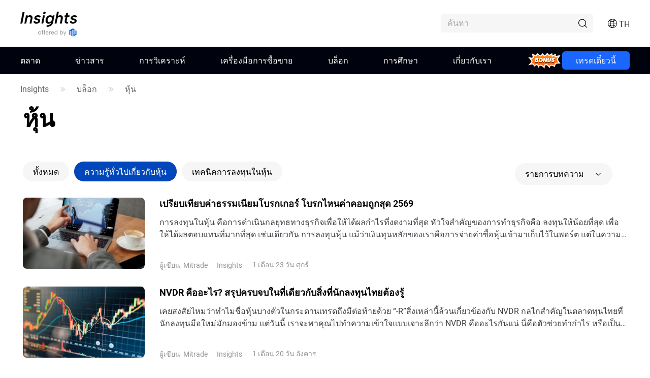

--- FILE ---
content_type: text/html;charset=utf-8
request_url: https://www.mitrade.com/th/insights/shares/basics
body_size: 43310
content:
<!DOCTYPE html><html lang="th" dir="ltr"><head><meta charSet="utf-8"/><meta name="viewport" content="width=device-width, initial-scale=1, maximum-scale=1, user-scalable=no"/><meta name="theme-color" content="#000000"/><meta name="keywords" content="ความรู้ทั่วไปเกี่ยวกับสกุลเงินดิจิตอล"/><meta name="description" content="ความรู้ทั่วไปเกี่ยวกับสกุลเงินดิจิตอล"/><title>ความรู้ทั่วไปเกี่ยวกับสกุลเงินดิจิตอล</title><meta name="og:title" content="ความรู้ทั่วไปเกี่ยวกับสกุลเงินดิจิตอล"/><meta name="og:url" content="https://www.mitrade.com/th/insights/shares/basics"/><meta name="og:description" content="ความรู้ทั่วไปเกี่ยวกับสกุลเงินดิจิตอล"/><meta property="og:title" content="ความรู้ทั่วไปเกี่ยวกับสกุลเงินดิจิตอล"/><meta property="og:type" content="article"/><meta name="og:image"/><meta property="og:image"/><meta property="og:url" content="https://www.mitrade.com/th/insights/shares/basics"/><meta property="og:description" content="ความรู้ทั่วไปเกี่ยวกับสกุลเงินดิจิตอล"/><meta property="og:image:width" content="1200"/><meta property="og:image:height" content="630"/><meta property="twitter:card" content="summary_large_image"/><meta name="twitter:card" content="summary_large_image"/><meta property="twitter:image"/><meta name="twitter:image"/><meta property="twitter:title" content="ความรู้ทั่วไปเกี่ยวกับสกุลเงินดิจิตอล"/><meta name="twitter:title" content="ความรู้ทั่วไปเกี่ยวกับสกุลเงินดิจิตอล"/><meta property="twitter:url" content="https://www.mitrade.com/th/insights/shares/basics"/><meta name="twitter:url" content="https://www.mitrade.com/th/insights/shares/basics"/><meta property="twitter:description" content="ความรู้ทั่วไปเกี่ยวกับสกุลเงินดิจิตอล"/><meta name="twitter:description" content="ความรู้ทั่วไปเกี่ยวกับสกุลเงินดิจิตอล"/><meta name="twitter:card" content="summary"/><meta name="twitter:url" content="https://www.mitrade.com/th/insights/shares/basics"/><meta name="twitter:title" content="ความรู้ทั่วไปเกี่ยวกับสกุลเงินดิจิตอล"/><meta name="twitter:description" content="ความรู้ทั่วไปเกี่ยวกับสกุลเงินดิจิตอล"/><meta content="always" name="referrer"/><link rel="canonical" href="https://www.mitrade.com/th/insights/shares/basics"/><link rel="dns-prefetch" href="//at.alicdn.com"/><link rel="dns-prefetch" href="//www.mitrade.com"/><link rel="dns-prefetch" href="https://use.typekit.net"/><link rel="dns-prefetch" href="https://resource.mistorebox.com"/><link rel="dns-prefetch" href="https://www.googletagmanager.com"/><link rel="stylesheet" type="text/css" href="https://resource.mistorebox.com/operation/seo-admin-pubilc/css/ad_component_style.css?gId=1769571692600"/><script async="" src="/insights/google-gtm.js?gId=1769571692600"></script><link rel="preload" as="style" href="https://at.alicdn.com/t/c/font_2904588_g0dhade29y.css"/><link rel="stylesheet" type="text/css" href="https://at.alicdn.com/t/c/font_2904588_g0dhade29y.css"/><link rel="shortcut icon" href="https://resource.mistorebox.com/operation/common/images/favicon.png?gId=1769571692600"/><link rel="stylesheet" href="/client/ssr-web-seo-portal/Page.7dcf67de.chunk.css"/><link rel="stylesheet" href="/client/ssr-web-seo-portal/category-goods~-category.c46b1722.chunk.css"/><link rel="stylesheet" href="/client/ssr-web-seo-portal/566823422752297.598a5ce8.chunk.css"/><link rel="stylesheet" href="/client/ssr-web-seo-portal/6216685875464149.d70856d9.chunk.css"/><link rel="stylesheet" href="/client/ssr-web-seo-portal/4371003796408593.ac4a5797.chunk.css"/><link href="/client/ssr-web-seo-portal/runtime~Page.c2407cc7.js" as="script" rel="preload"/><link href="/client/ssr-web-seo-portal/vendor.485415bd.chunk.js" as="script" rel="preload"/><link href="/client/ssr-web-seo-portal/Page.01e04441.chunk.js" as="script" rel="preload"/><link href="/client/ssr-web-seo-portal/category-goods~-category.96ce9893.chunk.js" as="script" rel="preload"/><link href="/client/ssr-web-seo-portal/566823422752297.214a9fa2.chunk.js" as="script" rel="preload"/><link href="/client/ssr-web-seo-portal/6216685875464149.2c94ea9d.chunk.js" as="script" rel="preload"/><link href="/client/ssr-web-seo-portal/4371003796408593.5a72a094.chunk.js" as="script" rel="preload"/><script>window.__MT_INSIGHTS_ARTICLE_TYPE__="";</script></head><body><script>let global = globalThis;</script><div id="app"><header class="page-header__navTop__PBaW6" id="navTop"><div class="page-header__navTopBox__Qzfsp"><div class="header-logo__logoWrapper__Z5JtL"><a href="/th/insights"><img src="/insights/image/logo/logo_top_en.png?time=1769571692600" alt="Mitrade Logo"/></a></div><div class="page-header__toolListBox__dB4Hj"><div class="page-header__bonusEntryWrap__RtkyI"><a href="/th/insights/promotion/welcome-bonus" class="bonus-entry__root__gxL19">Bonus</a></div><div id="headerSearch" class="page-header__headerSearchBox__jm+9G "><div class="search__searchWrapper__IRjkJ undefined"><input placeholder="ค้นหา" type="text" value=""/><i class="iconfont icon-top_search search__innerIcon__8lKhh"></i></div></div><div class="page-header__searchIconToggleBox__gKlGi" style="visibility:visible"><div class="header-menu-Icon__toolList__EZ+9c"><div class="header-menu-Icon__pcIcon__QPQfi"><i class="iconfont icon-top_menu_language"></i><span class="header-menu-Icon__langText__CEVvG">TH</span><ul class="header-menu-Icon__langMenu__ckAtw"><li><a href="/insights" class="">English</a></li><li><a href="/zh/insights" class="">繁體中文</a></li><li><a href="/th/insights" class="header-menu-Icon__currentLang__CYBw2">ไทย</a></li><li><a href="https://www.traderins.com" class="">Tiếng việt</a></li><li><a href="/cn/insights" class="">简体中文</a></li><li><a href="/es/articulo" class="">Español</a></li><li><a href="/pt/insights" class="">Português</a></li><li><a href="/de/insights" class="">Deutsch</a></li><li><a href="/kr/insights" class="">한국어</a></li><li><a href="/au/insights" class="">English(Australia)</a></li><li><a href="/ar/insights" class="">العربية</a></li></ul></div><div class="header-menu-Icon__mobileMenuIcon__ONDqN"><i class="iconfont icon-top_search"></i><i class="iconfont icon-top_menu_language"></i><a href="https://mytd.cc/pbLI" class="header-menu-Icon__btn__+WJug">เทรดเดี๋ยวนี้</a><i class="iconfont icon-top_menu"></i></div><ul class="header-menu-Icon__langMenu__ckAtw header-menu-Icon__hide__nZaPz" style="top:54px"><li><a href="/insights" class="">English</a></li><li><a href="/zh/insights" class="">繁體中文</a></li><li><a href="/th/insights" class="header-menu-Icon__currentLang__CYBw2">ไทย</a></li><li><a href="https://www.traderins.com" class="">Tiếng việt</a></li><li><a href="/cn/insights" class="">简体中文</a></li><li><a href="/es/articulo" class="">Español</a></li><li><a href="/pt/insights" class="">Português</a></li><li><a href="/de/insights" class="">Deutsch</a></li><li><a href="/kr/insights" class="">한국어</a></li><li><a href="/au/insights" class="">English(Australia)</a></li><li><a href="/ar/insights" class="">العربية</a></li></ul><div class="header-menu-Icon__mobileMenuMask__Z8w3+ header-menu-Icon__hide__nZaPz" style="top:54px"><ul class="header-menu-Icon__mobileMenu__HFlIU" style="top:54px"><li class="header-menu-Icon__mobileMenuItem__YKeq2"><div class="header-menu-Icon__itemTop__Nv5so">ตลาด</div><div class="header-menu-Icon__submenuWrap__DoA8I"><div class="header-menu-Icon__submenuBox__TQjp9"><a href="/th/insights/markets" class="header-menu-Icon__submenu__2jfaY">ยอดนิยม</a><a href="/th/insights/markets/forex" class="header-menu-Icon__submenu__2jfaY">ฟอเร็กซ์</a><a href="/th/insights/markets/commodities" class="header-menu-Icon__submenu__2jfaY">สินค้า</a><a href="/th/insights/markets/shares" class="header-menu-Icon__submenu__2jfaY">หุ้น</a><a href="/th/insights/markets/indices" class="header-menu-Icon__submenu__2jfaY">ดัชนี</a><a href="/th/insights/markets/crypto" class="header-menu-Icon__submenu__2jfaY">คริปโต</a><a href="/th/insights/markets/etfs" class="header-menu-Icon__submenu__2jfaY">ETFs</a><a href="/th/insights/markets/bonds" class="header-menu-Icon__submenu__2jfaY">พันธบัตร</a></div></div></li><li class="header-menu-Icon__mobileMenuItem__YKeq2"><div class="header-menu-Icon__itemTop__Nv5so">ข่าวสาร</div><div class="header-menu-Icon__submenuWrap__DoA8I"><div class="header-menu-Icon__submenuBox__TQjp9"><a href="/th/insights/news/live-news?category=" class="header-menu-Icon__submenu__2jfaY">ทั้งหมด</a><a href="/th/insights/news/live-news?category=1" class="header-menu-Icon__submenu__2jfaY">ฟอเร็กซ์</a><a href="/th/insights/news/live-news?category=2" class="header-menu-Icon__submenu__2jfaY">สินค้าโภคภัณฑ์</a><a href="/th/insights/news/live-news?category=8" class="header-menu-Icon__submenu__2jfaY">หุ้น</a><a href="/th/insights/news/live-news?category=4" class="header-menu-Icon__submenu__2jfaY">ดัชนี</a><a href="/th/insights/news/live-news?category=3" class="header-menu-Icon__submenu__2jfaY">สกุลเงินดิจิตอล</a><a href="/th/insights/news/live-news?category=5" class="header-menu-Icon__submenu__2jfaY">การวิเครา ะห์เชิงเทคนิค</a><a href="/th/insights/news/live-news?category=6" class="header-menu-Icon__submenu__2jfaY">ตัวบ่งชี้ทางเศรษฐกิจ</a></div></div></li><li class="header-menu-Icon__mobileMenuItem__YKeq2"><div class="header-menu-Icon__itemTop__Nv5so">การวิเคราะห์</div><div class="header-menu-Icon__submenuWrap__DoA8I"><div class="header-menu-Icon__submenuBox__TQjp9"><a href="/th/insights/news/analysis" class="header-menu-Icon__submenu__2jfaY">ทั้งหมด</a><a href="/th/insights/news/shares-analysis" class="header-menu-Icon__submenu__2jfaY">หุ้น</a><a href="/th/insights/news/crypto-analysis" class="header-menu-Icon__submenu__2jfaY">สกุลเงินดิจิตอล</a><a href="/th/insights/news/price-forecast" class="header-menu-Icon__submenu__2jfaY">การคาดการณ์ราคา</a><a href="/th/insights/news/more-analysis" class="header-menu-Icon__submenu__2jfaY">การวิเคราะห์เพิ่มเติม</a></div></div></li><li class="header-menu-Icon__mobileMenuItem__YKeq2"><div class="header-menu-Icon__itemTop__Nv5so">เครื่องมือการซื้อขาย</div><div class="header-menu-Icon__submenuWrap__DoA8I"><div class="header-menu-Icon__submenuBox__TQjp9"><a href="/th/insights/economic-calendar" class="header-menu-Icon__submenu__2jfaY">ปฏิทินทางเศรษฐกิจ</a><a href="/th/insights/trading-strategy" class="header-menu-Icon__submenu__2jfaY">กลยุทธ์การเทรด</a></div></div></li><li class="header-menu-Icon__mobileMenuItem__YKeq2"><div class="header-menu-Icon__itemTop__Nv5so">บล็อก</div><div class="header-menu-Icon__submenuWrap__DoA8I"><div class="header-menu-Icon__submenuBox__TQjp9"><a href="/th/insights/blog" class="header-menu-Icon__submenu__2jfaY">ทั้งหมด</a><a href="/th/insights/forex" class="header-menu-Icon__submenu__2jfaY">Forex</a><a href="/th/insights/commodities" class="header-menu-Icon__submenu__2jfaY">สินค้าโภคภัณฑ์</a><a href="/th/insights/shares" class="header-menu-Icon__submenu__2jfaY">หุ้น</a><a href="/th/insights/indices" class="header-menu-Icon__submenu__2jfaY">ดัชนี</a><a href="/th/insights/crypto" class="header-menu-Icon__submenu__2jfaY">สกุลเงินดิจิตอล</a><a href="/th/insights/learn" class="header-menu-Icon__submenu__2jfaY">การศึกษา</a></div></div></li><li class="header-menu-Icon__mobileMenuItem__YKeq2"><div class="header-menu-Icon__itemTop__Nv5so">การศึกษา</div><div class="header-menu-Icon__submenuWrap__DoA8I"><div class="header-menu-Icon__submenuBox__TQjp9"><a href="/th/insights/education" class="header-menu-Icon__submenu__2jfaY">คอร์สการลงทุน</a></div></div></li><li class="header-menu-Icon__mobileMenuItem__YKeq2"><div class="header-menu-Icon__itemTop__Nv5so">เกี่ยวกับเรา</div><div class="header-menu-Icon__submenuWrap__DoA8I"><div class="header-menu-Icon__submenuBox__TQjp9"><a href="/th/insights/expert-team" class="header-menu-Icon__submenu__2jfaY">ทีมผู้เชี่ยวชาญ</a><a href="/th/insights/editorial-policy" class="header-menu-Icon__submenu__2jfaY">นโยบายกองบรรณาธิการ</a></div></div></li></ul></div></div></div></div></div></header><div id="navigation-content" class="header-navigation__mainHeaderWrap__O-hXd"><div class="header-navigation__navigationBox__4qdBy"><ul class="header-navigation__navigation__VSooR "><li class="header-navigation__navigationItem__DheH3    "><a href="/th/insights/markets " class="">ตลาด</a></li><li class="header-navigation__navigationItem__DheH3    "><a href="/th/insights/news/live-news " class="">ข่าวสาร</a></li><li class="header-navigation__navigationItem__DheH3    "><a href="/th/insights/news/analysis " class="">การวิเคราะห์</a></li><li class="header-navigation__navigationItem__DheH3    "><a href="/th/insights/economic-calendar " class="">เครื่องมือการซื้อขาย</a></li><li class="header-navigation__navigationItem__DheH3    "><a href="/th/insights/blog " class="">บล็อก</a></li><li class="header-navigation__navigationItem__DheH3    "><a href="/th/insights/education " class="">การศึกษา</a></li><li class="header-navigation__navigationItem__DheH3    "><a href="/th/insights/expert-team " class="">เกี่ยวกับเรา</a></li><li class="header-navigation__operateBox__MsYvp" id="stickySearch"><div class="header-navigation__navigationItem__DheH3"><a href="/th/insights/promotion/welcome-bonus" class="bonus-entry__root__gxL19">Bonus</a></div><a href="https://mytd.cc/pbLI" class="header-navigation__btn__fh1X1">เทรดเดี๋ยวนี้</a></li></ul><div class="header-navigation__dropMenu__mi6OU"><div class="header-navigation__navigationSonWrap__7cf0l"><ul class="header-navigation__navigationSon__ajUXu"></ul><div class="header-navigation__navigationSonContent__MAkw5"><div class="header-navigation__hide__vRmYp"><div class="header-quotations-card__container__cwNSY"><div class="header-quotations-card__quotesCardBox__DK2aa"><a class="header-quotations-card__quotesCardItem__0l3tC" href="https://www.mitrade.com/th/insights/markets/crypto/TRUMPUSD"><div class="quote-card__quoteCard__Biunp quote-card__small__jXjcw"><div><span class="quote-card__quoteName__k8hIy keep-ltr">OFFICIAL TRUMP</span><span class="quote-card__mobileShow__V-h-7">4.71</span><div class="quote-card__rowBuyPrice__lbSgg"><span class="quote-card__up__nZPyQ keep-ltr"> <!-- -->-0.63%</span></div></div><div><span>4.71</span><span><div style="width:88px;height:30px"></div></span></div></div></a><a class="header-quotations-card__quotesCardItem__0l3tC" href="https://www.mitrade.com/th/insights/markets/commodities/XAUUSD"><div class="quote-card__quoteCard__Biunp quote-card__small__jXjcw"><div><span class="quote-card__quoteName__k8hIy keep-ltr">ทอง</span><span class="quote-card__mobileShow__V-h-7">5283.37</span><div class="quote-card__rowBuyPrice__lbSgg"><span class="quote-card__down__LxKDI keep-ltr"> <!-- -->+2.05%</span></div></div><div><span>5283.37</span><span><div style="width:88px;height:30px"></div></span></div></div></a><a class="header-quotations-card__quotesCardItem__0l3tC" href="https://www.mitrade.com/th/insights/markets/forex/EURUSD"><div class="quote-card__quoteCard__Biunp quote-card__small__jXjcw"><div><span class="quote-card__quoteName__k8hIy keep-ltr">EUR/USD</span><span class="quote-card__mobileShow__V-h-7">1.19733</span><div class="quote-card__rowBuyPrice__lbSgg"><span class="quote-card__up__nZPyQ keep-ltr"> <!-- -->-0.53%</span></div></div><div><span>1.19733</span><span><div style="width:88px;height:30px"></div></span></div></div></a><a class="header-quotations-card__quotesCardItem__0l3tC" href="https://www.mitrade.com/th/insights/markets/commodities/USOIL"><div class="quote-card__quoteCard__Biunp quote-card__small__jXjcw"><div><span class="quote-card__quoteName__k8hIy keep-ltr">น้ำมันดิบ WTI</span><span class="quote-card__mobileShow__V-h-7">62.527</span><div class="quote-card__rowBuyPrice__lbSgg"><span class="quote-card__down__LxKDI keep-ltr"> <!-- -->+0.36%</span></div></div><div><span>62.527</span><span><div style="width:88px;height:30px"></div></span></div></div></a><a class="header-quotations-card__quotesCardItem__0l3tC" href="https://www.mitrade.com/th/insights/markets/forex/USDJPY"><div class="quote-card__quoteCard__Biunp quote-card__small__jXjcw"><div><span class="quote-card__quoteName__k8hIy keep-ltr">USD/JPY</span><span class="quote-card__mobileShow__V-h-7">152.719</span><div class="quote-card__rowBuyPrice__lbSgg"><span class="quote-card__down__LxKDI keep-ltr"> <!-- -->+0.38%</span></div></div><div><span>152.719</span><span><div style="width:88px;height:30px"></div></span></div></div></a><a class="header-quotations-card__quotesCardItem__0l3tC" href="https://www.mitrade.com/th/insights/markets/indices/NAS100"><div class="quote-card__quoteCard__Biunp quote-card__small__jXjcw"><div><span class="quote-card__quoteName__k8hIy keep-ltr">NAS100</span><span class="quote-card__mobileShow__V-h-7">26170.0</span><div class="quote-card__rowBuyPrice__lbSgg"><span class="quote-card__down__LxKDI keep-ltr"> <!-- -->+0.76%</span></div></div><div><span>26170.0</span><span><div style="width:88px;height:30px"></div></span></div></div></a><a class="header-quotations-card__quotesCardItem__0l3tC" href="https://www.mitrade.com/th/insights/markets/forex/AUDUSD"><div class="quote-card__quoteCard__Biunp quote-card__small__jXjcw"><div><span class="quote-card__quoteName__k8hIy keep-ltr">AUD/USD</span><span class="quote-card__mobileShow__V-h-7">0.69919</span><div class="quote-card__rowBuyPrice__lbSgg"><span class="quote-card__up__nZPyQ keep-ltr"> <!-- -->-0.26%</span></div></div><div><span>0.69919</span><span><div style="width:88px;height:30px"></div></span></div></div></a><a class="header-quotations-card__quotesCardItem__0l3tC" href="https://www.mitrade.com/th/insights/markets/commodities/UKOIL"><div class="quote-card__quoteCard__Biunp quote-card__small__jXjcw"><div><span class="quote-card__quoteName__k8hIy keep-ltr">น้ำมันดิบ Brent</span><span class="quote-card__mobileShow__V-h-7">66.62</span><div class="quote-card__rowBuyPrice__lbSgg"><span class="quote-card__down__LxKDI keep-ltr"> <!-- -->+0.06%</span></div></div><div><span>66.62</span><span><div style="width:88px;height:30px"></div></span></div></div></a><a class="header-quotations-card__quotesCardItem__0l3tC" href="https://www.mitrade.com/th/insights/markets/crypto/BTCUSD"><div class="quote-card__quoteCard__Biunp quote-card__small__jXjcw"><div><span class="quote-card__quoteName__k8hIy keep-ltr">Bitcoin</span><span class="quote-card__mobileShow__V-h-7">88935.04</span><div class="quote-card__rowBuyPrice__lbSgg"><span class="quote-card__up__nZPyQ keep-ltr"> <!-- -->-0.06%</span></div></div><div><span>88935.04</span><span><div style="width:88px;height:30px"></div></span></div></div></a></div></div></div><div class="header-navigation__hide__vRmYp"><div class="header-navigation__show__aBPUD"><h3 class="articleCard__titleBox__pDWAX">บทความยอดนิยม</h3><div class="articleCard__articleBox__ATEsr"><div class="articleCard__articleWrap__95PLf"><a href="https://www.mitrade.com/th/insights/news/live-news/article-3-1428511-20260128" class="articleCard__articleItem__8vzEl"><span class="" style="display:inline-block"></span><div><div class="articleCard__title__Jnk+V">BTC Volatility Compression Hits Extreme Levels: Traders Brace for Release </div><div class="articleCard__time__RctRN">1769588884</div></div></a><a href="https://www.mitrade.com/th/insights/news/live-news/article-8-1428484-20260128" class="articleCard__articleItem__8vzEl"><span class="" style="display:inline-block"></span><div><div class="articleCard__title__Jnk+V">หุ้น Nio ต่ำกว่า 5 ดอลลาร์: โอกาสการลงทุนที่ดีหรือความเสี่ยงต่อการขาดทุน?</div><div class="articleCard__time__RctRN">1769588016</div></div></a><a href="https://www.mitrade.com/th/insights/news/live-news/article-8-1428460-20260128" class="articleCard__articleItem__8vzEl"><span class="" style="display:inline-block"></span><div><div class="articleCard__title__Jnk+V">หุ้นกลุ่มโลหะเงินเด่นที่น่าจับตามองในปี 2026</div><div class="articleCard__time__RctRN">1769587475</div></div></a></div></div></div><div class="header-navigation__hide__vRmYp"><h3 class="articleCard__titleBox__pDWAX">บทความยอดนิยม</h3><div class="articleCard__articleBox__ATEsr"><div class="articleCard__articleWrap__95PLf"><a href="https://www.mitrade.com/th/insights/news/live-news/article-1-1428186-20260128" class="articleCard__articleItem__8vzEl"><span class="" style="display:inline-block"></span><div><div class="articleCard__title__Jnk+V">คาดการณ์ราคา EURJPY: สูญเสียแรงสนับสนุนต่ำกว่า 183.00 จากสัญญาณการปรับขึ้นอัตราดอกเบี้ยของ BoJ และโมเมนตัม RSI ที่อ่อนตัวลง</div><div class="articleCard__time__RctRN">1769578790</div></div></a><a href="https://www.mitrade.com/th/insights/news/live-news/article-1-1428101-20260128" class="articleCard__articleItem__8vzEl"><span class="" style="display:inline-block"></span><div><div class="articleCard__title__Jnk+V">ค่าเงินดอลลาร์ร่วงสู่ระดับต่ำสุดในรอบ 4 ปี ขณะที่ทรัมป์ยังคงกล่าวว่า ‘ดอลลาร์ยังคงสถานะดีมาก’?</div><div class="articleCard__time__RctRN">1769578453</div></div></a><a href="https://www.mitrade.com/th/insights/news/live-news/article-1-1428184-20260128" class="articleCard__articleItem__8vzEl"><span class="" style="display:inline-block"></span><div><div class="articleCard__title__Jnk+V">USDCAD ฟื้นตัวจากระดับต่ำสุดนับตั้งแต่เดือนกรกฎาคม 2025 กลับขึ้นเหนือ 1.3600 ก่อนการประชุม BoC/Fed</div><div class="articleCard__time__RctRN">1769576496</div></div></a></div></div></div><div class="header-navigation__hide__vRmYp"><h3 class="articleCard__titleBox__pDWAX">บทความยอดนิยม</h3><div class="articleCard__articleBox__ATEsr"><div class="articleCard__articleWrap__95PLf"><a href="https://www.mitrade.com/th/insights/news/live-news/article-2-1428180-20260128" class="articleCard__articleItem__8vzEl"><span class="" style="display:inline-block"></span><div><div class="articleCard__title__Jnk+V">ตามข้อมูลจาก FXStreet ราคาทองคำในอินเดียวัน นี้ปรับตัวสูงขึ้น </div><div class="articleCard__time__RctRN">1769574917</div></div></a><a href="https://www.mitrade.com/th/insights/news/live-news/article-2-1428179-20260128" class="articleCard__articleItem__8vzEl"><span class="" style="display:inline-block"></span><div><div class="articleCard__title__Jnk+V">WTI ปรับตัวสูงขึ้นเหนือ $62.50 พายุฤดูหนาวในสหรัฐฯ ทำให้ซัพพลายน้ำมันหยุดชะงัก</div><div class="articleCard__time__RctRN">1769572258</div></div></a><a href="https://www.mitrade.com/th/insights/news/live-news/article-2-1427887-20260128" class="articleCard__articleItem__8vzEl"><span class="" style="display:inline-block"></span><div><div class="articleCard__title__Jnk+V">ทะลุ 100! ศึกสามด้านขับเคลื่อนแร่เงินเข้าสู่ยุคแห่งสินทรัพย์เชิงกลยุทธ์</div><div class="articleCard__time__RctRN">1769571309</div></div></a></div></div></div><div class="header-navigation__hide__vRmYp"><h3 class="articleCard__titleBox__pDWAX">บทความยอดนิยม</h3><div class="articleCard__articleBox__ATEsr"><div class="articleCard__articleWrap__95PLf"><a href="https://www.mitrade.com/th/insights/news/live-news/article-8-1428484-20260128" class="articleCard__articleItem__8vzEl"><span class="" style="display:inline-block"></span><div><div class="articleCard__title__Jnk+V">หุ้น Nio ต่ำกว่า 5 ดอลลาร์: โอกาสการลงทุนที่ดีหรือความเสี่ยงต่อการขาดทุน?</div><div class="articleCard__time__RctRN">1769588016</div></div></a><a href="https://www.mitrade.com/th/insights/news/live-news/article-8-1428460-20260128" class="articleCard__articleItem__8vzEl"><span class="" style="display:inline-block"></span><div><div class="articleCard__title__Jnk+V">หุ้นกลุ่มโลหะเงินเด่นที่น่าจับตามองในปี 2026</div><div class="articleCard__time__RctRN">1769587475</div></div></a><a href="https://www.mitrade.com/th/insights/news/live-news/article-8-1428233-20260128" class="articleCard__articleItem__8vzEl"><span class="" style="display:inline-block"></span><div><div class="articleCard__title__Jnk+V">หุ้น Plug Power: กระแสไฮโดรเจน ความจริงที่ยากลำบาก หรือโอกาสเติบโตที่ซ่อนอยู่?</div><div class="articleCard__time__RctRN">1769582346</div></div></a></div></div></div><div class="header-navigation__hide__vRmYp"><h3 class="articleCard__titleBox__pDWAX">บทความยอดนิยม</h3><div class="articleCard__articleBox__ATEsr"><div class="articleCard__articleWrap__95PLf"><a href="https://www.mitrade.com/th/insights/news/live-news/article-4-1427253-20260128" class="articleCard__articleItem__8vzEl"><span class="" style="display:inline-block"></span><div><div class="articleCard__title__Jnk+V">USD: การประชุม FOMC ไม่น่าจะทำให้เกิดการเคลื่อนไหวครั้งใหญ่ – TD Securities</div><div class="articleCard__time__RctRN">1769541989</div></div></a><a href="https://www.mitrade.com/th/insights/news/live-news/article-4-1427252-20260128" class="articleCard__articleItem__8vzEl"><span class="" style="display:inline-block"></span><div><div class="articleCard__title__Jnk+V">ฟอเร็กซ์รายวัน: ดอลลาร์สหรัฐแตะระดับต่ำสุดในปี 2022 ขณะที่การเทรด &#x27;ขายอเมริกา&#x27; ทวีความรุนแรงขึ้นก่อนการตัดสินใจของเฟด</div><div class="articleCard__time__RctRN">1769540562</div></div></a><a href="https://www.mitrade.com/th/insights/news/live-news/article-4-1426741-20260127" class="articleCard__articleItem__8vzEl"><span class="" style="display:inline-block"></span><div><div class="articleCard__title__Jnk+V">ดอลลาร์: ความอ่อนแอท่ามกลางความไม่แน่นอนเกี่ยวกับภาษี – MUFG</div><div class="articleCard__time__RctRN">1769527647</div></div></a></div></div></div><div class="header-navigation__hide__vRmYp"><h3 class="articleCard__titleBox__pDWAX">บทความยอดนิยม</h3><div class="articleCard__articleBox__ATEsr"><div class="articleCard__articleWrap__95PLf"><a href="https://www.mitrade.com/th/insights/news/live-news/article-3-1428511-20260128" class="articleCard__articleItem__8vzEl"><span class="" style="display:inline-block"></span><div><div class="articleCard__title__Jnk+V">BTC Volatility Compression Hits Extreme Levels: Traders Brace for Release </div><div class="articleCard__time__RctRN">1769588884</div></div></a><a href="https://www.mitrade.com/th/insights/news/live-news/article-3-1428438-20260128" class="articleCard__articleItem__8vzEl"><span class="" style="display:inline-block"></span><div><div class="articleCard__title__Jnk+V">Standard Chartered predicts stablecoins could pull $500 billion from US banks</div><div class="articleCard__time__RctRN">1769587315</div></div></a><a href="https://www.mitrade.com/th/insights/news/live-news/article-3-1428354-20260128" class="articleCard__articleItem__8vzEl"><span class="" style="display:inline-block"></span><div><div class="articleCard__title__Jnk+V">ฝันสลายเรื่องการลดดอกเบี้ยแต่ราคากลับพุ่งทะยาน? วิเคราะห์ 3 แนวรับสำคัญของ Bitcoin ภายใต้เงานโยบายสายเหยี่ยว</div><div class="articleCard__time__RctRN">1769585447</div></div></a></div></div></div><div class="header-navigation__hide__vRmYp"><h3 class="articleCard__titleBox__pDWAX">บทความยอดนิยม</h3><div class="articleCard__articleBox__ATEsr"><div class="articleCard__articleWrap__95PLf"><a href="https://www.mitrade.com/th/insights/news/live-news/article-5-1422071-20260126" class="articleCard__articleItem__8vzEl"><span class="" style="display:inline-block"></span><div><div class="articleCard__title__Jnk+V">Litecoin Price Analysis: LTC holds key support, recovery prospects emerge</div><div class="articleCard__time__RctRN">1769415285</div></div></a><a href="https://www.mitrade.com/th/insights/news/live-news/article-5-1421752-20260126" class="articleCard__articleItem__8vzEl"><span class="" style="display:inline-block"></span><div><div class="articleCard__title__Jnk+V">Cardano Price Forecast: ADA downside risks intensify, opening the door to $0.27</div><div class="articleCard__time__RctRN">1769407014</div></div></a><a href="https://www.mitrade.com/th/insights/news/live-news/article-5-1419919-20260124" class="articleCard__articleItem__8vzEl"><span class="" style="display:inline-block"></span><div><div class="articleCard__title__Jnk+V">EUR/USD พุ่งขึ้นเหนือ 1.1800 ขณะที่ข่าวลือเกี่ยวกับการแทรกแซงของเยนกดดันดอลลาร์</div><div class="articleCard__time__RctRN">1769202915</div></div></a></div></div></div><div class="header-navigation__hide__vRmYp"><h3 class="articleCard__titleBox__pDWAX">บทความยอดนิยม</h3><div class="articleCard__articleBox__ATEsr"><div class="articleCard__articleWrap__95PLf"><a href="https://www.mitrade.com/th/insights/news/live-news/article-6-1427862-20260128" class="articleCard__articleItem__8vzEl"><span class="" style="display:inline-block"></span><div><div class="articleCard__title__Jnk+V">Cipollone ของ ECB: เศรษฐกิจสหภาพยุโรปได้แสดงให้เห็นถึงความแข็ง  แกร่งและเราคาดว่าข้อมูลอาจจะสูงกว่าการคาดการณ์ของเรา</div><div class="articleCard__time__RctRN">1769567212</div></div></a><a href="https://www.mitrade.com/th/insights/news/live-news/article-6-1427854-20260128" class="articleCard__articleItem__8vzEl"><span class="" style="display:inline-block"></span><div><div class="articleCard__title__Jnk+V">รายงานการประชุม BoJ: สมาชิกเห็นพ้องว่าจะยังคงขึ้นอัตราดอกเบี้ยหากการคาดการณ์ทางเศรษฐกิจเป็นจริง</div><div class="articleCard__time__RctRN">1769558574</div></div></a><a href="https://www.mitrade.com/th/insights/news/live-news/article-6-1427255-20260128" class="articleCard__articleItem__8vzEl"><span class="" style="display:inline-block"></span><div><div class="articleCard__title__Jnk+V">ตลาดแรงงานในยูโรโซน: ความยืดหยุ่นท่ามกลางความท้าทาย – Standard Chartered</div><div class="articleCard__time__RctRN">1769543910</div></div></a></div></div></div></div><div class="header-navigation__hide__vRmYp"><div class="header-navigation__show__aBPUD"><h3 class="articleCard__titleBox__pDWAX">บทวิเคราะห์ยอดนิยม</h3><div class="articleCard__articleBox__ATEsr"><div class="articleCard__articleWrap__95PLf"><a class="articleCard__articleItem__8vzEl" href="https://www.mitrade.com/th/insights/price-forecast/commodities/fxstreet-XAUUSD-202601281617"><span class="" style="display:inline-block"></span><div><div class="articleCard__title__Jnk+V">ทองคำปรับตัวขึ้นต่อไปอีกเกิน $5,200; ทำสถิติสูงสุดใหม่และยังคงเพิ่มขึ้นก่อนการประชุมเฟด</div><div class="articleCard__time__RctRN">1769588289</div></div></a><a class="articleCard__articleItem__8vzEl" href="https://www.mitrade.com/th/insights/more-analysis/market-summary/gold-5200-fed-politics-thai-stocks-election-rally-2026"><span class="" style="display:inline-block"></span><div><div class="articleCard__title__Jnk+V">ทองคำทะยานทุบสถิติ $5,200 รับศึกการเมือง Fed สั่นคลอน ขณะหุ้นไทยพุ่งแรงขานรับกระแสเลือกตั้ง ลุ้นฟื้นครั้งใหญ่ปี 2026</div><div class="articleCard__time__RctRN">1769586087</div></div></a><a class="articleCard__articleItem__8vzEl" href="https://www.mitrade.com/th/insights/price-forecast/commodities/fxstreet-XAGUSD-202601280932"><span class="" style="display:inline-block"></span><div><div class="articleCard__title__Jnk+V">การคาดการณ์ราคาโลหะเงิน: XAG/USD พุ่งขึ้นเหนือ $108 เนื่องจากสงครามการค้ากระตุ้นการไหลของ &#x27;ขายอเมริกา&#x27;</div><div class="articleCard__time__RctRN">1769564500</div></div></a></div></div></div><div class="header-navigation__hide__vRmYp"><h3 class="articleCard__titleBox__pDWAX">บทวิเคราะห์ยอดนิยม</h3><div class="articleCard__articleBox__ATEsr"><div class="articleCard__articleWrap__95PLf"><a class="articleCard__articleItem__8vzEl" href="https://www.mitrade.com/th/insights/shares-analysis/shares-market/tradingkey-NAS-202601091900"><span class="" style="display:inline-block"></span><div><div class="articleCard__title__Jnk+V">คำตัดสินเรื่องภาษีศุลกากรของทรัมป์มีกำหนดออกมาวันนี้: ตลาดจะปรับตัวขึ้นหรือลดลง การตัดสินใจเพียงประการเดียวจะเป็นตัวชี้วัด</div><div class="articleCard__time__RctRN">1767956420</div></div></a><a class="articleCard__articleItem__8vzEl" href="https://www.mitrade.com/th/insights/shares-analysis/shares-market/fxstreet-NASUSXAUUSD-202512301757"><span class="" style="display:inline-block"></span><div><div class="articleCard__title__Jnk+V">ฟิวเจอร์สดาวโจนส์ทรงตัว ขณะที่นักลงทุนจับตามองรายงานการประชุม FOMC</div><div class="articleCard__time__RctRN">1767088761</div></div></a><a class="articleCard__articleItem__8vzEl" href="https://www.mitrade.com/th/insights/shares-analysis/shares-market/tradingkey-TSLA-202512171651"><span class="" style="display:inline-block"></span><div><div class="articleCard__title__Jnk+V">Tesla พุ่งทำ All-time High! รับข่าว Robotaxi ไร้คนขับเต็มรูปแบบ สวนทางยอดขายรถที่ชะลอตัว</div><div class="articleCard__time__RctRN">1765961514</div></div></a></div></div></div><div class="header-navigation__hide__vRmYp"><h3 class="articleCard__titleBox__pDWAX">บทวิเคราะห์ยอดนิยม</h3><div class="articleCard__articleBox__ATEsr"><div class="articleCard__articleWrap__95PLf"><a class="articleCard__articleItem__8vzEl" href="https://www.mitrade.com/th/insights/crypto-analysis/crypto-market/tradingkey-BTCUSDETHUSD-202601221822"><span class="" style="display:inline-block"></span><div><div class="articleCard__title__Jnk+V">ทรัมป์ยกเลิกการเก็บภาษีนำเข้าจากกรีนแลนด์ คริปโตฯ ดีดตัวขึ้น การปรับตัวขึ้นของราคาจะดำเนินต่อไปได้นานเพียงใด?</div><div class="articleCard__time__RctRN">1769077320</div></div></a><a class="articleCard__articleItem__8vzEl" href="https://www.mitrade.com/th/insights/crypto-analysis/crypto-market/tradingkey-BTCUSDXAUUSDNAS-202601211842"><span class="" style="display:inline-block"></span><div><div class="articleCard__title__Jnk+V">พายุกรีนแลนด์พัดถล่ม หุ้นสหรัฐฯ สูญมูลค่ากว่า 1 ล้านล้านดอลลาร์ภายในวันเดียว บิทคอยน์ร่วงหลุดระดับ 90,000 ดอลลาร์</div><div class="articleCard__time__RctRN">1768992151</div></div></a><a class="articleCard__articleItem__8vzEl" href="https://www.mitrade.com/th/insights/crypto-analysis/crypto-market/tradingkey-BTCUSDETHUSD-202601161834"><span class="" style="display:inline-block"></span><div><div class="articleCard__title__Jnk+V">ร่างกฎหมายโครงสร้างตลาดคริปโทเคอร์เรนซีมีความคืบหน้าอย่างไร? จะเป็นปัจจัยส่งเสริมหรืออุปสรรคต่ออนาคตของคริปโทเคอร์เรนซี?</div><div class="articleCard__time__RctRN">1768559653</div></div></a></div></div></div><div class="header-navigation__hide__vRmYp"><h3 class="articleCard__titleBox__pDWAX">บทวิเคราะห์ยอดนิยม</h3><div class="articleCard__articleBox__ATEsr"><div class="articleCard__articleWrap__95PLf"><a class="articleCard__articleItem__8vzEl" href="https://www.mitrade.com/th/insights/price-forecast/commodities/fxstreet-XAUUSD-202601281617"><span class="" style="display:inline-block"></span><div><div class="articleCard__title__Jnk+V">ทองคำปรับตัวขึ้นต่อไปอีกเกิน $5,200; ทำสถิติสูงสุดใหม่และยังคงเพิ่มขึ้นก่อนการประชุมเฟด</div><div class="articleCard__time__RctRN">1769588289</div></div></a><a class="articleCard__articleItem__8vzEl" href="https://www.mitrade.com/th/insights/price-forecast/commodities/fxstreet-XAGUSD-202601280932"><span class="" style="display:inline-block"></span><div><div class="articleCard__title__Jnk+V">การคาดการณ์ราคาโลหะเงิน: XAG/USD พุ่งขึ้นเหนือ $108 เนื่องจากสงครามการค้ากระตุ้นการไหลของ &#x27;ขายอเมริกา&#x27;</div><div class="articleCard__time__RctRN">1769564500</div></div></a><a class="articleCard__articleItem__8vzEl" href="https://www.mitrade.com/th/insights/price-forecast/commodities/tradingkey-XAGUSDXAUUSD-202601271841"><span class="" style="display:inline-block"></span><div><div class="articleCard__title__Jnk+V">‘Meme Moment’ ของแร่เงินกำลังมาถึงหรือไม่? ราคาที่พุ่งสูงขึ้นบดบังความกังวลเรื่องสภาวะฟองสบู่จากแรงส่งตลาด</div><div class="articleCard__time__RctRN">1769510490</div></div></a></div></div></div><div class="header-navigation__hide__vRmYp"><h3 class="articleCard__titleBox__pDWAX">บทวิเคราะห์ยอดนิยม</h3><div class="articleCard__articleBox__ATEsr"><div class="articleCard__articleWrap__95PLf"><a class="articleCard__articleItem__8vzEl" href="https://www.mitrade.com/th/insights/more-analysis/market-summary/gold-5200-fed-politics-thai-stocks-election-rally-2026"><span class="" style="display:inline-block"></span><div><div class="articleCard__title__Jnk+V">ทองคำทะยานทุบสถิติ $5,200 รับศึกการเมือง Fed สั่นคลอน ขณะหุ้นไทยพุ่งแรงขานรับกระแสเลือกตั้ง ลุ้นฟื้นครั้งใหญ่ปี 2026</div><div class="articleCard__time__RctRN">1769586087</div></div></a><a class="articleCard__articleItem__8vzEl" href="https://www.mitrade.com/th/insights/more-analysis/market-summary/gold-hits-5100-us-crisis-thai-election-rally"><span class="" style="display:inline-block"></span><div><div class="articleCard__title__Jnk+V">ทองคำแตะ 5,100 ดอลลาร์รับวิกฤตการเมืองสหรัฐฯ และสงคราม ขณะหุ้นไทยหวังเม็ดเงินเลือกตั้งหมื่นล้านปลุกชีพดัชนี</div><div class="articleCard__time__RctRN">1769492204</div></div></a><a class="articleCard__articleItem__8vzEl" href="https://www.mitrade.com/th/insights/more-analysis/market-summary/gold-5000-trump-telenor-true-fed-meeting"><span class="" style="display:inline-block"></span><div><div class="articleCard__title__Jnk+V">ทองคำทะลุ 5,000 เหรียญรับ Trump 2.0 ด้าน Telenor ทิ้ง TRUE ไว้ในมือ CP พร้อมจับตา Fed ประชุมเดือดสัปดาห์นี้</div><div class="articleCard__time__RctRN">1769414514</div></div></a></div></div></div></div><div class="header-navigation__hide__vRmYp"><div class="header-navigation__show__aBPUD"><span class="" style="display:inline-block"></span></div><div class="header-navigation__hide__vRmYp"><span class="" style="display:inline-block"></span></div></div><div class="header-navigation__hide__vRmYp"><div class="header-navigation__show__aBPUD"><h3 class="articleCard__titleBox__pDWAX">บทความยอดนิยมในบล็อก</h3><div class="articleCard__articleBox__ATEsr"><div class="articleCard__articleWrap__95PLf"><a class="articleCard__articleItem__8vzEl" href="https://www.mitrade.com/th/insights/crypto/cryptonews/bitcoin-options-expiry-eth-10k-outlook"><span class="" style="display:inline-block"></span><div><div class="articleCard__title__Jnk+V">ข่าวคริปโต|ข่าวคริปโตวันนี้|สรุปข่าวคริปโตประจำวัน: จับตาศุกร์นี้ Bitcoin Options หมื่นล้านหมดอายุ ขณะที่สถาบันการเงินเดินหน้าครั้งใหญ่ ท่ามกลางโอกาส $10,000 ของ Ethereum</div><div class="articleCard__time__RctRN">1769584269</div></div></a><a class="articleCard__articleItem__8vzEl" href="https://www.mitrade.com/th/insights/commodities/gold-price-analysis/gold-ath-5200-trump-policy-fed-fomc"><span class="" style="display:inline-block"></span><div><div class="articleCard__title__Jnk+V">วิเคราะห์ราคาทองวันนี้|วิเคราะห์ทองคํา forex วันนี้|วิเคราะห์ XAUUSD วันนี้ - วันที่ 28 มกราคม 2026</div><div class="articleCard__time__RctRN">1769572129</div></div></a><a class="articleCard__articleItem__8vzEl" href="https://www.mitrade.com/th/insights/forex/investing-tips/free-trading-bonus-brokers"><span class="" style="display:inline-block"></span><div><div class="articleCard__title__Jnk+V">โบรกเกอร์ให้โบนัสเทรดฟรีถอนได้ ลองเทรดฟอเร็กซ์ฟรีแบบไม่ต้องฝาก 2569</div><div class="articleCard__time__RctRN">1769503617</div></div></a></div></div></div><div class="header-navigation__hide__vRmYp"><h3 class="articleCard__titleBox__pDWAX">บทความยอดนิยมในบล็อก</h3><div class="articleCard__articleBox__ATEsr"><div class="articleCard__articleWrap__95PLf"><a class="articleCard__articleItem__8vzEl" href="https://www.mitrade.com/th/insights/forex/investing-tips/free-trading-bonus-brokers"><span class="" style="display:inline-block"></span><div><div class="articleCard__title__Jnk+V">โบรกเกอร์ให้โบนัสเทรดฟรีถอนได้ ลองเทรดฟอเร็กซ์ฟรีแบบไม่ต้องฝาก 2569</div><div class="articleCard__time__RctRN">1769503617</div></div></a><a class="articleCard__articleItem__8vzEl" href="https://www.mitrade.com/th/insights/forex/investing-tips/guide-to-trade-audusd"><span class="" style="display:inline-block"></span><div><div class="articleCard__title__Jnk+V">ค่าเงินออสเตรเลีย คืออะไร เหตุใด AUDUSD จึงเป็นตลาดที่สำคัญ เทรดยังไง</div><div class="articleCard__time__RctRN">1767079331</div></div></a><a class="articleCard__articleItem__8vzEl" href="https://www.mitrade.com/th/insights/forex/investing-tips/best-forex-trading-apps"><span class="" style="display:inline-block"></span><div><div class="articleCard__title__Jnk+V">เทรด Forex แอพไหนดี? 10 แอพเทรด Forex ยอดนิยมในไทยปี 2026</div><div class="articleCard__time__RctRN">1767078437</div></div></a></div></div></div><div class="header-navigation__hide__vRmYp"><h3 class="articleCard__titleBox__pDWAX">บทความยอดนิยมในบล็อก</h3><div class="articleCard__articleBox__ATEsr"><div class="articleCard__articleWrap__95PLf"><a class="articleCard__articleItem__8vzEl" href="https://www.mitrade.com/th/insights/commodities/gold-price-analysis/gold-ath-5200-trump-policy-fed-fomc"><span class="" style="display:inline-block"></span><div><div class="articleCard__title__Jnk+V">วิเคราะห์ราคาทองวันนี้|วิเคราะห์ทองคํา forex วันนี้|วิเคราะห์ XAUUSD วันนี้ - วันที่ 28 มกราคม 2026</div><div class="articleCard__time__RctRN">1769572129</div></div></a><a class="articleCard__articleItem__8vzEl" href="https://www.mitrade.com/th/insights/commodities/gold-price-analysis/gold-xauusd-5100-trump-tariffs-trade-storm"><span class="" style="display:inline-block"></span><div><div class="articleCard__title__Jnk+V">วิเคราะห์ราคาทองวันนี้|วิเคราะห์ทองคํา forex วันนี้|วิเคราะห์ XAUUSD วันนี้ - วันที่ 27 มกราคม 2026</div><div class="articleCard__time__RctRN">1769482742</div></div></a><a class="articleCard__articleItem__8vzEl" href="https://www.mitrade.com/th/insights/commodities/gold-price-analysis/gold-5080-record-abu-dhabi-peace-talks-fed-signals"><span class="" style="display:inline-block"></span><div><div class="articleCard__title__Jnk+V">วิเคราะห์ราคาทองวันนี้|วิเคราะห์ทองคํา forex วันนี้|วิเคราะห์ XAUUSD วันนี้ - วันที่ 26 มกราคม 2026</div><div class="articleCard__time__RctRN">1769399524</div></div></a></div></div></div><div class="header-navigation__hide__vRmYp"><h3 class="articleCard__titleBox__pDWAX">บทความยอดนิยมในบล็อก</h3><div class="articleCard__articleBox__ATEsr"><div class="articleCard__articleWrap__95PLf"><a class="articleCard__articleItem__8vzEl" href="https://www.mitrade.com/th/insights/shares/basics/stock-trade-commission"><span class="" style="display:inline-block"></span><div><div class="articleCard__title__Jnk+V">เปรียบเทียบค่าธรรมเนียมโบรกเกอร์ โบรกไหนค่าคอมถูกสุด 2569</div><div class="articleCard__time__RctRN">1769137765</div></div></a><a class="articleCard__articleItem__8vzEl" href="https://www.mitrade.com/th/insights/shares/investing-tips/asian-stock-market-trade"><span class="" style="display:inline-block"></span><div><div class="articleCard__title__Jnk+V">หุ้นเอเชียท  ี่น่าจับตามอง ตลาดหุ้นเอเชียที่ไม่ควรพลาด! </div><div class="articleCard__time__RctRN">1769073730</div></div></a><a class="articleCard__articleItem__8vzEl" href="https://www.mitrade.com/th/insights/shares/basics/what-is-nvdr"><span class="" style="display:inline-block"></span><div><div class="articleCard__title__Jnk+V">NVDR คืออะไร? สรุปครบจบในที่เดียวกับสิ่งที่นักลงทุนไทยต้องรู้</div><div class="articleCard__time__RctRN">1768895491</div></div></a></div></div></div><div class="header-navigation__hide__vRmYp"><h3 class="articleCard__titleBox__pDWAX">บทความยอดนิยมในบล็อก</h3><div class="articleCard__articleBox__ATEsr"><div class="articleCard__articleWrap__95PLf"><a class="articleCard__articleItem__8vzEl" href="https://www.mitrade.com/th/insights/indices/basics/what-is-nikkei-225"><span class="" style="display:inline-block"></span><div><div class="articleCard__title__Jnk+V">นิเคอิ225(Nikkei 225) คืออะไร? ลงทุนหุ้นญี่ปุ่นผ่านดัชนีนิเคอิ225
</div><div class="articleCard__time__RctRN">1766126363</div></div></a><a class="articleCard__articleItem__8vzEl" href="https://www.mitrade.com/th/insights/indices/basics/what-is-dax-30-index"><span class="" style="display:inline-block"></span><div><div class="articleCard__title__Jnk+V">Dax 30 Index คืออะไร? เจาะลึกกลยุทธ์ลงทุน DAX Index สำหรับนักลงทุนไทย</div><div class="articleCard__time__RctRN">1765957460</div></div></a><a class="articleCard__articleItem__8vzEl" href="https://www.mitrade.com/th/insights/indices/basics/hangseng-index-forecast"><span class="" style="display:inline-block"></span><div><div class="articleCard__title__Jnk+V">วิเคราะห์ ดัชนี ฮ  ั่งเส็ง เจาะลึกโอกาสทำกำไรในปี 2025</div><div class="articleCard__time__RctRN">1758273277</div></div></a></div></div></div><div class="header-navigation__hide__vRmYp"><h3 class="articleCard__titleBox__pDWAX">บทความยอดนิยมในบล็อก</h3><div class="articleCard__articleBox__ATEsr"><div class="articleCard__articleWrap__95PLf"><a class="articleCard__articleItem__8vzEl" href="https://www.mitrade.com/th/insights/crypto/cryptonews/bitcoin-options-expiry-eth-10k-outlook"><span class="" style="display:inline-block"></span><div><div class="articleCard__title__Jnk+V">ข่าวคริปโต|ข่าวคริปโตวันนี้|สรุปข่าวคริปโตประจำวัน: จับตาศุกร์นี้ Bitcoin Options หมื่นล้านหมดอายุ ขณะที่สถาบันการเงินเดินหน้าครั้งใหญ่ ท่ามกลางโอกาส $10,000 ของ Ethereum</div><div class="articleCard__time__RctRN">1769584269</div></div></a><a class="articleCard__articleItem__8vzEl" href="https://www.mitrade.com/th/insights/crypto/cryptonews/bitcoin-bottom-saylor-buys-gold-pivot"><span class="" style="display:inline-block"></span><div><div class="articleCard__title__Jnk+V">ข่าวคริปโต|ข่าวคริปโตวันนี้|สรุปข่าวคริปโตประจำวัน: ตลาดจับตาจุดต่ำสุด Bitcoin ขณะที่ Saylor ยังช้อนไม่หยุด ท่ามกลางกระแสเงินไหลออกจากคริปโตไปหาทองคำ</div><div class="articleCard__time__RctRN">1769484731</div></div></a><a class="articleCard__articleItem__8vzEl" href="https://www.mitrade.com/th/insights/crypto/cryptonews/bitcoin-threats-quantum-startup-shutdown"><span class="" style="display:inline-block"></span><div><div class="articleCard__title__Jnk+V">ข่าวคริปโต|ข่าวคริปโตวันนี้|สรุปข่าวคริปโตประจำวัน: Bitcoin มีภัยที่น่ากลัวกว่าควานตัม ด้านสตาร์ทอัพยักษ์ใหญ่ต้องปิดตัว ท่ามกลางแนวโน้ม Shutdown การเมืองสหรัฐฯ ที่อาจกลับมาอีกครั้ง</div><div class="articleCard__time__RctRN">1769412859</div></div></a></div></div></div><div class="header-navigation__hide__vRmYp"><h3 class="articleCard__titleBox__pDWAX">บทความยอดนิยมในบล็อก</h3><div class="articleCard__articleBox__ATEsr"><div class="articleCard__articleWrap__95PLf"><a class="articleCard__articleItem__8vzEl" href="https://www.mitrade.com/th/insights/learn/basics/what-is-deflation"><span class="" style="display:inline-block"></span><div><div class="articleCard__title__Jnk+V">เงินฝืดคืออะไร? สาเหตุ ผลกระทบ และวิธีรับมือฉบับนักลงทุน (อัปเดต 2026)</div><div class="articleCard__time__RctRN">1769499682</div></div></a><a class="articleCard__articleItem__8vzEl" href="https://www.mitrade.com/th/insights/learn/investing-tips/mutual-funds-to-buy"><span class="" style="display:inline-block"></span><div><div class="articleCard__title__Jnk+V">กองทุนรวมคืออะไร? แนะนำ 10 กองทุนรวมที่น่าสนใจปี 2569</div><div class="articleCard__time__RctRN">1762156559</div></div></a><a class="articleCard__articleItem__8vzEl" href="https://www.mitrade.com/th/insights/learn/basics/investment-portfolio"><span class="" style="display:inline-block"></span><div><div class="articleCard__title__Jnk+V">พอร์ตการลงทุน: วิธีจั  ดพอร์ตการลงทุนสำหรับมือใหม่</div><div class="articleCard__time__RctRN">1759999727</div></div></a></div></div></div></div><div class="header-navigation__hide__vRmYp"><div class="index-card__card__1C-TY index-card__headerContent__NY7tP"><h3>หลักสูตรพื้นฐาน</h3><div class="index-card__desc__sG-Oi index-card__descTh__W6hJ6"></div><div class="index-card__cardContent__glkgn"><a class="index-card__item__1+vTO" href="https://www.mitrade.com/th/insights/beginner/cfd-basic-course/cfd-definition"><span class="" style="display:inline-block"></span><div class="index-card__detail__EdXWx"><div class="index-card__itemTitle__elvp1">สัญญาซื้อขายส่วนต่าง (CFD) คืออะไร
</div><div class="index-card__itemCon__AoJEI index-card__itemConTh__ZEHaS">CFD คืออะไร? CFD ย่อมาจากอะไร? อ่านไปพร้อมกันเพื่อหาคำตอบ
</div></div></a><a class="index-card__item__1+vTO" href="https://www.mitrade.com/th/insights/beginner/foreign-exchange-course/foreign-exchange-definition"><span class="" style="display:inline-block"></span><div class="index-card__detail__EdXWx"><div class="index-card__itemTitle__elvp1">Forex คืออะไร?</div><div class="index-card__itemCon__AoJEI index-card__itemConTh__ZEHaS">การแลกเปลี่ยนเงินตราต่างประเทศคืออะไร? ทำความเข้าใจเกี่ยวกับการแลกเปลี่ยนเงินตราต่างประเทศด้วยหลักสูตรนี้</div></div></a><a class="index-card__item__1+vTO" href="https://www.mitrade.com/th/insights/beginner/shares-course/stock-share-definition"><span class="" style="display:inline-block"></span><div class="index-card__detail__EdXWx"><div class="index-card__itemTitle__elvp1">หุ้นและหน่วยของหุ้นคืออะไร?</div><div class="index-card__itemCon__AoJEI index-card__itemConTh__ZEHaS">หุ้นและหน่วยของหุ้นนั้นคืออะไร? ต่างกันอย่างไร? คําว่าหุ้น &quot;stocks&quot; เป็นคำทั่วไปที่กว้างกว่า มักใช้เพื่ออธิบายส่วนหนึ่งของความเป็นเจ้าของของบริษัทตั้งแต่หนึ่งแห่งขึ้นไป ในทางตรงกันข้าม &quot;Shares&quot; มีความหมายเฉพาะเจาะจงมากกว่า โดยมักจะหมายถึงความเป็นเจ้าของของบริษัทใดบริษัทหนึ่ง</div></div></a></div></div></div><div class="header-navigation__hide__vRmYp"><div class="header-trading-card__headerTradingCard__9KnHF"><div class="header-trading-card__cardList__I2AW5"><a href="https://www.mitrade.com/th/insights/trading/cfd-trading" class="header-trading-card__card__wp2rZ"><div class="header-trading-card__imageWrapper__OAvGp" style="background:#5B8DEF"><img src="/client/ssr-web-seo-portal/images/CFD.6124f187.png"/></div><div class="header-trading-card__cardTitle__N-3ts">CFD Trading</div></a><a href="https://www.mitrade.com/th/insights/trading/gold-trading" class="header-trading-card__card__wp2rZ"><div class="header-trading-card__imageWrapper__OAvGp" style="background:#FFB84D"><img src="/client/ssr-web-seo-portal/images/Gold.2ab5bed8.png"/></div><div class="header-trading-card__cardTitle__N-3ts">Gold Trading</div></a><a href="https://www.mitrade.com/th/insights/trading/silver-trading" class="header-trading-card__card__wp2rZ"><div class="header-trading-card__imageWrapper__OAvGp" style="background:#C0C0C0"><img src="/client/ssr-web-seo-portal/images/Silver.12e6226f.png"/></div><div class="header-trading-card__cardTitle__N-3ts">Silver Trading</div></a></div></div></div><div class="header-navigation__hide__vRmYp header-navigation__about__DdFRR"><div class="header-navigation__desc__gcAkF">Mitrade Insights ทุ่มเทเพื่อให้นักลงทุนได้รับข้อมูลทางการเงินที่ครบถ้วน ทันเวลา และมีคุณค่ามากที่สุด เพื่อช่วยให้นักลงทุนเข้าใจสถานการณ์ตลาดและคว้าโอกาสในการซื้อขายได้ทันท่วงที</div><div class="header-navigation__aboutContent__l0YPB"><div><span class="" style="display:inline-block"></span><div class="header-navigation__year__n5D9S">2021</div><div class="header-navigation__title__bu-aC">ผู้ให้บริการข่าวและการวิเคราะห์ที่ดีที่สุด</div><div class="header-navigation__subTitle__H8Hod">FxDailyInfo</div></div><div><span class="" style="display:inline-block"></span><div class="header-navigation__year__n5D9S">2022</div><div class="header-navigation__title__bu-aC">แหล่งข้อมูลการศึกษา Forex ที่ดีที่สุดทั่วโลก</div><div class="header-navigation__subTitle__H8Hod">International Business Magazine</div></div></div></div></div></div></div></div></div><div class="page-header__hide__hSU-b "><div class="page-header__searchMask__g6+LZ" style="top:0px"></div><div class="page-header__searchPanel__MUCv-" style="left:0px;top:0px"><div class="search-panel__panelWrapper__ZNbMm"></div></div></div><div class="layout__layoutContainer__GSRCE"><div><div class="step-router__step__Rklp9"><div class="step-router__content__vki4j"><a href="https://www.mitrade.com/th/insights">Insights</a><img src="[data-uri]" alt=""/><a href="https://www.mitrade.com/th/insights/blog">บล็อก</a><img src="[data-uri]" alt=""/><a href="">หุ้น</a></div></div><div><div class="normal-content__outerBox__bNOd1"><div class="normal-content__introduce__JYDgC"><div class="normal-content__introTit__JXAIk">หุ้น</div></div><div class="normal-content__wrapper__mx9rm undefined"><div class="normal-content__header__vtM+O normal-content__is-goods__hCYfd"><div class="normal-content__tabWrapper__FwM7u"><span class="normal-content__subMenuItem__WtGiS "><a href="https://www.mitrade.com/th/insights/shares">ทั้งหมด</a></span><span class="normal-content__subMenuItem__WtGiS normal-content__isActive__s7DlC"><a href="https://www.mitrade.com/th/insights/shares/basics">ความรู้ทั่วไปเกี่ยวกับหุ้น</a></span><span class="normal-content__subMenuItem__WtGiS "><a href="https://www.mitrade.com/th/insights/shares/investing-tips">เทคนิคการลงทุนในหุ้น</a></span></div></div><div class="title-list__titleListWrapper__i-9zj"><div class="title-list__spreader__zLkaE "><span>รายการบทความ</span> <i class="iconfont icon-spread"></i></div><div class="title-list__outListBox__54p33 "><div class="title-list__titleList__kDQh9 "><a class="title-list__title__vhTr-" href="https://www.mitrade.com/th/insights/shares/basics/invest-in-stock-for-beginners"><span></span>วิธีเทรดหุ้น 2025: 6 ขั้นตอนง่ายๆ สำหรับมือใหม่</a><a class="title-list__title__vhTr-" href="https://www.mitrade.com/th/insights/shares/basics/best-stock-brokers"><span></span>เปิดพอร์ตหุ้นที่ไหนดี? 8 โบรกเกอร์หุ้นที่น่าเปิดพอร์ตหุ้นในปี 2025</a><a class="title-list__title__vhTr-" href="https://www.mitrade.com/th/insights/shares/basics/what-is-value-investing"><span></span>รวยด้วยการเล่นหุ้น VI : ทางรุ่ง หรือ ทางร่วง </a><a class="title-list__title__vhTr-" href="https://www.mitrade.com/th/insights/shares/basics/how-to-buy-ipo-stock"><span></span>หุ้น IPO คืออะไร? จองหุ้น IPO อย่างไร?</a><a class="title-list__title__vhTr-" href="https://www.mitrade.com/th/insights/shares/basics/what-is-pe-ratio"><span></span>PE คืออะไร? สิ่งที่คนเล่นหุ้นควรรู้จัก
</a><a class="title-list__title__vhTr-" href="https://www.mitrade.com/th/insights/shares/basics/stock-trade-commission"><span></span>เปรียบเทียบค่าธรรมเนียมโบรกเกอร์ โบรกไหนค่าคอมถูกสุด 2569</a><a class="title-list__title__vhTr-" href="https://www.mitrade.com/th/insights/shares/basics/preferred-stock-vs-common-stock"><span></span>หุ้นบุริมสิทธิ คืออะไร: หุ้นบุริมสิทธิ์ vs หุ้นสามัญ</a><a class="title-list__title__vhTr-" href="https://www.mitrade.com/th/insights/shares/basics/what-is-bluechip-stock"><span></span>หุ้นบลูชิพ[blue chip]คืออะไร แนะนำหุ้นบลูชิพ[blue chip]ในไทยและต่างประเทศ</a><a class="title-list__title__vhTr-" href="https://www.mitrade.com/th/insights/shares/basics/buy-fb-share"><span></span>ซื้อหุ้น Facebook(Meta) ได้ยังไง? สเต็ปการซื้อหุ้นเฟซบุ๊กแบบละเอียดสำหรับผู้เริ่มต้น</a><a class="title-list__title__vhTr-" href="https://www.mitrade.com/th/insights/shares/basics/stock-trading-for-beginner"><span></span>ขั้นตอนการเล่นหุ้นฉบับละเอียดสำหรับสำหรับผู้เริ่มต้น</a><a class="title-list__title__vhTr-" href="https://www.mitrade.com/th/insights/shares/basics/how-to-read-stock-charts"><span></span>วิธีดูกราฟหุ้นฉบับมือใหม่ คู่มือสอนอ่านกราฟหุ้นให้เป็นใน 7 ขั้นตอน</a><a class="title-list__title__vhTr-" href="https://www.mitrade.com/th/insights/shares/basics/stock-trading-hours"><span></span>ตลาดหุ้นเปิดกี่โมง?ก่อนเทรดหุ้นต้องรู้</a><a class="title-list__title__vhTr-" href="https://www.mitrade.com/th/insights/shares/basics/us-tech-stocks-to-buy"><span></span>8 หุ้นเทคโนโลยีที่น่าสนใจในปี 2025 (เวอร์ชั่นล่าสุด)</a><a class="title-list__title__vhTr-" href="https://www.mitrade.com/th/insights/shares/basics/growth-stock-vs-value-stock"><span></span>หุ้นเติบโต คืออะไร? Growth Stock vs Value Stock หุ้นสไตล์ไหน...ที่เหมาะกับคุณ?</a><a class="title-list__title__vhTr-" href="https://www.mitrade.com/th/insights/shares/basics/most-commonly-used-trading-strategies"><span></span>5 รูปแบบกราฟ ที่นักลงทุนเจอบ่อย ถ้าเจอกราฟแบบนี้เทรดยังไงดี?</a><a class="title-list__title__vhTr-" href="https://www.mitrade.com/th/insights/shares/basics/china-stocks-to-buy"><span></span>แนำนำตลาดหุ้นจีน คืออะไรและส่อง 7 ‘หุ้นจีน’ ที่น่าลงทุนสำหรับปี 2568</a><a class="title-list__title__vhTr-" href="https://www.mitrade.com/th/insights/shares/basics/us-stock-markets"><span></span>มาทำความรู้จักตลาดหุ้นอเมริกามีอะไรบ้าง ทำไมถึงน่าลงทุน?</a><a class="title-list__title__vhTr-" href="https://www.mitrade.com/th/insights/shares/basics/alibaba-share-prediction"><span></span>การคาดการณ์และการวิเคราะห์การลงทุนในหุ้น Alibaba ในปี 2568</a><a class="title-list__title__vhTr-" href="https://www.mitrade.com/th/insights/shares/basics/best-stock-books"><span></span>5 อันดับ หนังสือหุ้น แนะนำ ปี 2025 - วิธีเลือก หนังสือหุ้น</a><a class="title-list__title__vhTr-" href="https://www.mitrade.com/th/insights/shares/basics/ai-stocks-to-watch"><span></span>6 หุ้น AI หรือหุ้น ปัญญาประดิษฐ์ ที่น่าจับตามอง</a><a class="title-list__title__vhTr-" href="https://www.mitrade.com/th/insights/shares/basics/what-is-ca-corporate-action"><span></span>เครื่องหมาย CA คืออะไร</a><a class="title-list__title__vhTr-" href="https://www.mitrade.com/th/insights/shares/basics/what-is-dividend-stock"><span></span>หุ้นปันผลคืออะไรและวิธีซื้อหุ้นปันผลเป็นยังไง</a><a class="title-list__title__vhTr-" href="https://www.mitrade.com/th/insights/shares/basics/what-is-defensive-stock"><span></span>Defensive Stock คืออะไร? วิธีเลือก Defensive Stock</a><a class="title-list__title__vhTr-" href="https://www.mitrade.com/th/insights/shares/basics/what-is-ebitda"><span></span>EBITDA คืออะไร ทำไมวอร์เรน บัฟเฟตต์ ไม่ชอบ แต่เรายังควรดู?</a><a class="title-list__title__vhTr-" href="https://www.mitrade.com/th/insights/shares/basics/what-is-cash-flow-statement"><span></span>งบกระแสเงินสด (Cash Flow) คืออะไร? วิธีอ่านและวิเคราะห์ฉบับปี 2026</a><a class="title-list__title__vhTr-" href="https://www.mitrade.com/th/insights/shares/basics/what-is-current-asset"><span></span>สินทรัพย์หมุนเวียนคืออะไร? วิธีอ่านงบการเงินสำหรับนักลงทุนในปี 2026</a><a class="title-list__title__vhTr-" href="https://www.mitrade.com/th/insights/shares/basics/what-is-sharpe-ratio"><span></span>Sharpe Ratio คืออะไร</a><a class="title-list__title__vhTr-" href="https://www.mitrade.com/th/insights/shares/basics/what-is-rr"><span></span>RR คืออะไร และคำนวณยังไง</a><a class="title-list__title__vhTr-" href="https://www.mitrade.com/th/insights/shares/basics/what-is-nvdr"><span></span>NVDR คืออะไร? สรุปครบจบในที่เดียวกับสิ่งที่นักลงทุนไทยต้องรู้</a><a class="title-list__title__vhTr-" href="https://www.mitrade.com/th/insights/shares/basics/what-is-on-balance-volume"><span></span>On Balance Volume คืออะไร</a><a class="title-list__title__vhTr-" href="https://www.mitrade.com/th/insights/shares/basics/what-is-profit-and-loss-statement"><span></span>งบกำไรขาดทุน หรือ Profit and Loss Statement(p&amp;l) คืออะไร</a><a class="title-list__title__vhTr-" href="https://www.mitrade.com/th/insights/shares/basics/what-is-china-stock-index"><span></span>ดัชนีหุ้นจีนคืออะไรและมีอะไรบ้าง</a><a class="title-list__title__vhTr-" href="https://www.mitrade.com/th/insights/shares/basics/what-is-nav"><span></span>NAV คืออะไร NAV ต่างกับราคาหุ้นอย่างไร?</a><a class="title-list__title__vhTr-" href="https://www.mitrade.com/th/insights/shares/basics/pop-mart"><span></span>POP MART บริษัทกล่องสุ่มสุดฮิต ผู้บุกเบิก Labubu เทรนด์ในไทย</a><a class="title-list__title__vhTr-" href="https://www.mitrade.com/th/insights/shares/basics/get-to-know-drx"><span></span>Fractional Depositary Receipt หรือ DRx คืออะไร? วิธีการเข้าลงทุนใน DRx</a><a class="title-list__title__vhTr-" href="https://www.mitrade.com/th/insights/shares/basics/us-stock-trading-hours"><span></span>ตลาดหุ้นอเมริกาเปิดกี่โมง? เจาะลึกเวลาเทรด กลยุทธ์ทำกำไร</a></div></div></div><div class="normal-content__container__QggZs"><div class="list-article-card__out__190qv "><div class="list-article-card__card__1CGEA"><a href="https://www.mitrade.com/th/insights/shares/basics/stock-trade-commission" class="list-article-card__image__Y65io"><img class="list-article-card__img__oOiCF" src="[data-uri]" alt="placeholder"/></a><div class="list-article-card__content__NkS75"><div class="list-article-card__top__cdxSz"><a href="https://www.mitrade.com/th/insights/shares/basics/stock-trade-commission" class="list-article-card__title__KjD+u">เปรียบเทียบค่าธรรมเนียมโบรกเกอร์ โบรกไหนค่าคอมถูกสุด 2569</a><a href="https://www.mitrade.com/th/insights/shares/basics/stock-trade-commission" class="list-article-card__preview__jzcZR">การลงทุนในหุ้น คือการดำเนินกลยุทธทางธุรกิจเพื่อให้ได้ผลกำไรที่งดงามที่สุด หัวใจสำคัญของการทำธุรกิจคือ ลงทุนให้น้อยที่สุด เพื่อให้ได้ผลตอบแทนที่มากที่สุด เช่นเดียวกัน การลงทุนหุ้น แม้ว่าเงินทุนหลักของเราคือการจ่ายค่าซื้อหุ้นเข้ามาเก็บไว้ในพอร์ต แต่ในความเป็นจริงแล้วยังมีรายจ่ายแอบแฝงที่ถือเป็นรายจ่ายที่เกิดขึ้น นั่นคือ ค่าธรรมเนียมการเทรดหุ้น แต่โบรกเกอร์แต่ละแห่ง มีรูปแบบการเก็บค่าธรรมเนียมที่แตกต่างกันไป วันนี้เราจึงได้ทำการเปรียบเทียบค่าธรรมเนียมโบรกเกอร์ โบรกไหนค่าคอมถูกสุด 2569 เพื่อช่วยสำหรับในการที่จะทำให้ราย  ได้เราเพิ่มพูนขึ้น เรามาเลือกไปพร้อมๆ กันครับ</a></div><div class="list-article-card__buttonwrap__CVlYP"><div class="list-article-card__details__97Goj"><a class="list-article-card__author__vIUo5" href="https://www.mitrade.com/th/insights/profile/mitrade">ผู้เขียน<!-- -->  <!-- -->Mitrade</a><span class="list-article-card__source__mmmuw">Insights</span><span class="list-article-card__time__w6n-n"><div>1 เดือน 23 วัน ศุกร์</div></span></div></div></div></div><div class="list-article-card__abstract__7rfzF">การลงทุนในหุ้น คือการดำเนินกลยุทธทางธุรกิจเพื่อให้ได้ผลกำไรที่งดงามที่สุด หัวใจสำคัญของการทำธุรกิจคือ ลงทุนให้น้อยที่สุด เพื่อให้ได้ผลตอบแทนที่มากที่สุด เช่นเดียวกัน การลงทุนหุ้น แม้ว่าเงินทุนหลักของเราคือการจ่ายค่าซื้อหุ้นเข้ามาเก็บไว้ในพอร์ต แต่ในความเป็นจริงแล้วยังมีรายจ่ายแอบแฝงที่ถือเป็นรายจ่ายที่เกิดขึ้น นั่นคือ ค่าธรรมเนียมการเทรดหุ้น แต่โบรกเกอร์แต่ละแห่ง มีรูปแบบการเก็บค่าธรรมเนียมที่แตกต่างกันไป วันนี้เราจึงได้ทำการเปรียบเทียบค่าธรรมเนียมโบรกเกอร์ โบรกไหนค่าคอมถูกสุด 2569 เพื่อช่วยสำหรับในการที่จะทำให้รายได้เราเพิ่มพูนขึ้น เรามาเลือกไปพร้อมๆ กันครับ</div></div><div class="list-article-card__out__190qv "><div class="list-article-card__card__1CGEA"><a href="https://www.mitrade.com/th/insights/shares/basics/what-is-nvdr" class="list-article-card__image__Y65io"><img class="list-article-card__img__oOiCF" src="[data-uri]" alt="placeholder"/></a><div class="list-article-card__content__NkS75"><div class="list-article-card__top__cdxSz"><a href="https://www.mitrade.com/th/insights/shares/basics/what-is-nvdr" class="list-article-card__title__KjD+u">NVDR คืออะไร? สรุปครบจบในที่เดียวกับสิ่งที่นักลงทุนไทยต้องรู้</a><a href="https://www.mitrade.com/th/insights/shares/basics/what-is-nvdr" class="list-article-card__preview__jzcZR">เคยสงสัยไหมว่าทำไมชื่อหุ้นบางตัวในกระดานเทรดถึงมีต่อท้ายด้วย “-R”สิ่งเหล่านี้ล้วนเกี่ยวข้องกับ NVDR กลไกสำคัญในตลาดทุนไทยที่นักลงทุนมือใหม่มักมองข้าม
แต่วันนี้ เราจะพาคุณไปทำความเข้าใจแบบเจาะลึกว่า NVDR คืออะไรกันแน่ นี่คือตัวช่วยทำกำไร หรือเป็นสิ่งที่ต้องระวัง พร้อมแนะนำกลยุทธ์ที่คุณปรับใช้ได้จริง</a></div><div class="list-article-card__buttonwrap__CVlYP"><div class="list-article-card__details__97Goj"><a class="list-article-card__author__vIUo5" href="https://www.mitrade.com/th/insights/profile/mitrade">ผู้เขียน<!-- -->  <!-- -->Mitrade</a><span class="list-article-card__source__mmmuw">Insights</span><span class="list-article-card__time__w6n-n"><div>1 เดือน 20 วัน อังคาร</div></span></div></div></div></div><div class="list-article-card__abstract__7rfzF">เคยสงสัยไหมว่าทำไมชื่อหุ้นบางตัวในกระดานเทรดถึงมีต่อท้ ายด้วย “-R”สิ่งเหล่านี้ล้วนเกี่ยวข้องกับ NVDR กลไกสำคัญในตลาดทุนไทยที่นักลงทุนมือใหม่มักมองข้าม
แต่วันนี้ เราจะพาคุณไปทำความเข้าใจแบบเจาะลึกว่า NVDR คืออะไรกันแน่ นี่คือตัวช่วยทำกำไร หรือเป็นสิ่งที่ต้องระวัง พร้อมแนะนำกลยุทธ์ที่คุณปรับใช้ได้จริง</div></div><div class="list-article-card__out__190qv "><div class="list-article-card__card__1CGEA"><a href="https://www.mitrade.com/th/insights/shares/basics/what-is-rr" class="list-article-card__image__Y65io"><img class="list-article-card__img__oOiCF" src="[data-uri]" alt="placeholder"/></a><div class="list-article-card__content__NkS75"><div class="list-article-card__top__cdxSz"><a href="https://www.mitrade.com/th/insights/shares/basics/what-is-rr" class="list-article-card__title__KjD+u">RR คืออะไร และคำนวณยังไง</a><a href="https://www.mitrade.com/th/insights/shares/basics/what-is-rr" class="list-article-card__preview__jzcZR">Risk Reward Ratio (RR) เป็นตัวชี้วัดสำคัญที่ช่วยในการตัดสินใจว่า “การลงทุนครั้งนั้นคุ้มค่าที่จะเสี่ยงหรือไม่” แม้จะดูเหมือนง่าย แต่กลับมีผลต่อพอร์ตอย่างมาก ในบทความนี้ เราจะพาไปเจาะลึกทุกเรื่องเกี่ยวกับ RR เพราะต่อให้ผลตอบแทนคาดหวังสูงแค่ไหน แต่ถ้าความเสี่ยงสูงกว่า ค่า RR จะฟ้องออกมาทันที</a></div><div class="list-article-card__buttonwrap__CVlYP"><div class="list-article-card__details__97Goj"><a class="list-article-card__author__vIUo5" href="https://www.mitrade.com/th/insights/profile/mitrade">ผู้เขียน<!-- -->  <!-- -->Mitrade</a><span class="list-article-card__source__mmmuw">Insights</span><span class="list-article-card__time__w6n-n"><div>1 เดือน 16 วัน ศุกร์</div></span></div></div></div></div><div class="list-article-card__abstract__7rfzF">Risk Reward Ratio (RR) เป็นตัวชี้วัดสำคัญที่ช่วยในการตัดสินใจว่า “การลงทุนครั้งนั้นคุ้มค่าที่จะเสี่ยงหรือไม่” แม้จะดูเหมือนง่าย แต่ กลับมีผลต่อพอร์ตอย่างมาก ในบทความนี้ เราจะพาไปเจาะลึกทุกเรื่องเกี่ยวกับ RR เพราะต่อให้ผลตอบแทนคาดหวังสูงแค่ไหน แต่ถ้าความเสี่ยงสูงกว่า ค่า RR จะฟ้องออกมาทันที</div></div><div class="list-article-card__out__190qv "><div class="list-article-card__card__1CGEA"><a href="https://www.mitrade.com/th/insights/shares/basics/what-is-current-asset" class="list-article-card__image__Y65io"><img class="list-article-card__img__oOiCF" src="[data-uri]" alt="placeholder"/></a><div class="list-article-card__content__NkS75"><div class="list-article-card__top__cdxSz"><a href="https://www.mitrade.com/th/insights/shares/basics/what-is-current-asset" class="list-article-card__title__KjD+u">สินทรัพย์หมุนเวียนคืออะไร? วิธีอ่านงบการเงินสำหรับนักลงทุนในปี 2026</a><a href="https://www.mitrade.com/th/insights/shares/basics/what-is-current-asset" class="list-article-card__preview__jzcZR">ปี 2026 ถือเป็นจุดเปลี่ยนสำคัญของประวัติศาสตร์ตลาดโลก ในยุคนี้ “เงินสด” และสภาพคล่อง ไม่ใช่แค่ตัวเลขทางบัญชีอีกต่อไป เพราะฉะนั้น การเข้าใจงบการเงินโดยเฉพาะส่วนของ สินทรัพย์หมุนเวียน คือกุญแจสำคัญที่จะไขความลับว่า บริษัทไหนคือของจริง และบริษัทไหนกำลังสร้างภาพกันแน่</a></div><div class="list-article-card__buttonwrap__CVlYP"><div class="list-article-card__details__97Goj"><a class="list-article-card__author__vIUo5" href="https://www.mitrade.com/th/insights/profile/mitrade">ผู้เขียน<!-- -->  <!-- -->Mitrade</a><span class="list-article-card__source__mmmuw">Insights</span><span class="list-article-card__time__w6n-n"><div>1 เดือน 15 วัน พฤหัส</div></span></div></div></div></div><div class="list-article-card__abstract__7rfzF">ปี 2026 ถือเป็นจุดเปลี่ยนสำคัญของประวัติศาสตร์ตลาดโลก ในยุคนี้ “เงินสด” และสภาพคล่อง ไม่ใช่แค่ตัวเลขทางบัญชีอีกต่อไป เพราะฉะนั้น การเข้าใจงบการเงินโดยเฉพาะส่วนของ สินทรัพย์หมุนเวียน คือกุญแจสำคัญที่จะไขความลับว่า บริษัทไหนคือของจริง และบริษัทไหนกำลังสร้างภาพกันแน่</div></div><div class="list-article-card__out__190qv "><div class="list-article-card__card__1CGEA"><a href="https://www.mitrade.com/th/insights/shares/basics/what-is-cash-flow-statement" class="list-article-card__image__Y65io"><img class="list-article-card__img__oOiCF" src="[data-uri]" alt="placeholder"/></a><div class="list-article-card__content__NkS75"><div class="list-article-card__top__cdxSz"><a href="https://www.mitrade.com/th/insights/shares/basics/what-is-cash-flow-statement" class="list-article-card__title__KjD+u">งบกระแสเงินสด (Cash Flow) คืออะไร? วิธีอ่านและวิเคราะห์ฉบับปี 2026</a><a href="https://www.mitrade.com/th/insights/shares/basics/what-is-cash-flow-statement" class="list-article-card__preview__jzcZR">ในปี 2026 ที่เศรษฐกิจผันผวน “กำไร” อาจเป็นเพียงภาพลวงตาทางบัญชี แต่ กระแสเงินสด หรือ Cash Flow คือความจริงที่จะชี้ชะตาความอยู่รอดของธุรกิจ

วันนี้ เราจะพาคุณไปเจาะลึกวิธีอ่านงบแบบหมดเปลือก เพื่อจับไต๋บริษัทและค้นหาหุ้นแกร่งตัวจริงที่จะสร้างผลกำไรให้คุณในปีนี้</a></div><div class="list-article-card__buttonwrap__CVlYP"><div class="list-article-card__details__97Goj"><a class="list-article-card__author__vIUo5" href="https://www.mitrade.com/th/insights/profile/mitrade">ผู้เขียน<!-- -->  <!-- -->Mitrade</a><span class="list-article-card__source__mmmuw">Insights</span><span class="list-article-card__time__w6n-n"><div>1 เดือน 08 วัน พฤหัส</div></span></div></div></div></div><div class="list-article-card__abstract__7rfzF">ในปี 2026 ที่เศรษฐกิจผันผวน “กำไร” อาจเป็นเพียงภาพลวงตาทางบัญชี แต่ กระแสเงินสด หรือ Cash Flow คือความจริงท ี่จะชี้ชะตาความอยู่รอดของธุรกิจ

วันนี้ เราจะพาคุณไปเจาะลึกวิธีอ่านงบแบบหมดเปลือก เพื่อจับไต๋บริษัทและค้นหาหุ้นแกร่งตัวจริงที่จะสร้างผลกำไรให้คุณในปีนี้</div></div><button class="normal-content__button__iQsdh">โหลดเพิ่ม</button></div></div></div></div></div></div><footer class="footer__footBox__ofstK"><div class="footer__footItem__PzNiU"><div class="footer__footContent__lU4No"><div><a href="https://www.mitrade.com/th" class="footer__logoName__HryaJ" target="_blank"><span class="" style="display:inline-block"></span></a><a href="https://www.mitrade.com/th/insights" class="footer__insights__o-MLb"><span class="" style="display:inline-block"></span></a></div><div><div class="footer__footContentTop__jTtj1"><div class="footer__tab__TnZIC"><div class="footer__tabItem__QsexD"><div class="footer__tit__XsXx9">ตลาด</div><div class="footer__footerMenu__QbNWZ"><div class="footer__show__Mw8Q-"><a href="https://www.mitrade.com/th/insights/markets">ยอดนิยม</a><a href="https://www.mitrade.com/th/insights/markets/forex">ฟอเร็กซ์</a><a href="https://www.mitrade.com/th/insights/markets/commodities">สินค้า</a><a href="https://www.mitrade.com/th/insights/markets/shares">หุ้น</a><a href="https://www.mitrade.com/th/insights/markets/indices">ดัชนี</a><a href="https://www.mitrade.com/th/insights/markets/crypto">คริปโต</a><a href="https://www.mitrade.com/th/insights/markets/etfs">ETFs</a><a href="https://www.mitrade.com/th/insights/markets/bonds">พันธบัตร</a></div></div></div><div class="footer__tabItem__QsexD"><div class="footer__tit__XsXx9">ข่าวสาร</div><div class="footer__footerMenu__QbNWZ"><div class="footer__show__Mw8Q-"><a href="https://www.mitrade.com/th/insights/news/live-news?category=">ทั้งหมด</a><a href="https://www.mitrade.com/th/insights/news/live-news?category=1">ฟอเร็กซ์</a><a href="https://www.mitrade.com/th/insights/news/live-news?category=2">สินค้าโภคภัณฑ์</a><a href="https://www.mitrade.com/th/insights/news/live-news?category=8">หุ้น</a><a href="https://www.mitrade.com/th/insights/news/live-news?category=4">ดัชนี</a><a href="https://www.mitrade.com/th/insights/news/live-news?category=3">สกุลเงินดิจิตอล</a><a href="https://www.mitrade.com/th/insights/news/live-news?category=5">การวิเคราะห์เชิงเทคนิค</a><a href="https://www.mitrade.com/th/insights/news/live-news?category=6">ตัวบ่งชี้ทางเศรษฐกิจ</a></div></div></div><div class="footer__tabItem__QsexD"><div class="footer__tit__XsXx9">การวิเคราะห์</div><div class="footer__footerMenu__QbNWZ"><div class="footer__show__Mw8Q-"><a href="https://www.mitrade.com/th/insights/news/analysis">ทั้งหมด</a><a href="https://www.mitrade.com/th/insights/news/shares-analysis">หุ้น</a><a href="https://www.mitrade.com/th/insights/news/crypto-analysis">สกุลเงินดิจิตอล</a><a href="https://www.mitrade.com/th/insights/news/price-forecast">การคาดการณ์ราคา</a><a href="https://www.mitrade.com/th/insights/news/more-analysis">การวิเคราะห์เพิ่มเติม</a></div></div></div><div class="footer__tabItem__QsexD"><div class="footer__tit__XsXx9">เครื่องมือการซื้อขาย</div><div class="footer__footerMenu__QbNWZ"><div class="footer__show__Mw8Q-"><a href="https://www.mitrade.com/th/insights/economic-calendar">ปฏิทินทางเศรษฐกิจ</a><a href="https://www.mitrade.com/th/insights/trading-strategy">กลยุ ทธ์การเทรด</a><div class="footer__tit__XsXx9 footer__pcRender__uHFdN">การศึกษา</div><a href="https://www.mitrade.com/th/insights/education">คอร์สการลงทุน</a></div></div></div><div class="footer__tabItem__QsexD"><div class="footer__tit__XsXx9">บล็อก</div><div class="footer__footerMenu__QbNWZ"><div class="footer__show__Mw8Q-"><a href="https://www.mitrade.com/th/insights/blog">ทั้งหมด</a><a href="https://www.mitrade.com/th/insights/forex">Forex</a><a href="https://www.mitrade.com/th/insights/commodities">สินค้าโภคภัณฑ์</a><a href="https://www.mitrade.com/th/insights/shares">หุ้น</a><a href="https://www.mitrade.com/th/insights/indices">ดัชนี</a><a href="https://www.mitrade.com/th/insights/crypto">สกุลเงินดิจิตอล</a><a href="https://www.mitrade.com/th/insights/learn">การศึกษา</a></div></div></div><div class="footer__tabItem__QsexD"><div class="footer__tit__XsXx9">เกี่ยวกับเรา</div><div class="footer__footerMenu__QbNWZ"><div class="footer__show__Mw8Q-"><a href="https://www.mitrade.com/th/insights/expert-team">ทีมผู้เชี่ยวชาญ</a><a href="https://www.mitrade.com/th/insights/editorial-policy">นโยบายกองบรรณาธิการ</a></div></div></div></div></div></div><div class="footer__social__RPurJ"><div class="footer__downloadBox__adIr-"><div class="footer__title__H-q7N">ดาวน์โหลด</div><div class="footer__download__HTKy7"><a href="https://mytd.cc/2sU" target="_blank"><span class="" style="display:inline-block"></span><span>App Store</span></a><a href="https://mytd.cc/2sT" target="_blank"><span class="" style="display:inline-block"></span><span>Google Play</span></a><a href="https://resource.mistorebox.com/pc-client/Mitrade.dmg"><span class="" style="display:inline-block"></span><span>MacOS</span></a><a href="https://resource.mistorebox.com/pc-client/Mitrade_Setup.exe"><span class="" style="display:inline-block"></span><span>Windows</span></a></div></div><div class="footer__tip3__FXLQq"><div class="footer__title__H-q7N">ความร่วมมือด้านเนื้อหา กรุณาติดต่อ:</div><span>contentcollab@mitrade.com</span></div><div><div class="footer__title__H-q7N">ติดตามเรา</div><div class="footer__mediaWrap__iEVj7"><a href="https://www.facebook.com/mitradethailand/"><i class="footer__mediaImg__9oWLm"></i></a><a href="https://www.instagram.com/mitrade_official/"><i class="footer__mediaImg__9oWLm"></i></a><a href="https://www.youtube.com/c/mitradeglobal"><i class="footer__mediaImg__9oWLm"></i></a><a href="https://www.linkedin.com/company/mitrade-global"><i class="footer__mediaImg__9oWLm"></i></a><a href="https://www.tiktok.com/@mitrade_official"><i class="footer__mediaImg__9oWLm"></i></a><a href="https://twitter.com/MitradeOfficial"><i class="footer__mediaImg__9oWLm"></i></a><div class="tooltip__tooltip-container__2AN3N"><span class="" style="display:inline-block"></span></div></div></div></div><div class="footer__footContentText__2Tj+w"><div class="footer__font__uRa7D"><p>* <!-- -->การอ้างอิง, การวิเคราะห์และกลยุทธ์การเทรด จัดทำโดยผู้ให้บริการบุคคลที่สาม, ศูนย์กลางการเทรดและมุมมอง จะขึ้นอยู่กับการประเมินและการตัดสินโดยอิสระของนักวิเคราะห์ โดยไม่คำนึงถึงวัตถุประสงค์การลงทุนและสถานการณ์ทางการเงินของนักลงทุน</p><div><p>คำเตือนเกี่ยวกับความเสี่ยง: การซื้อขายอาจทำให้คุณสูญเ  สียเงินทุนทั้งหมด การซื้อขายอนุพันธ์แบบ OTC อาจไม่เหมาะสำหรับทุกคน โปรดพิจารณาเอกสาร PDS, FSG, คำชี้แจงการเปิดเผยความเสี่ยงและข้อตกลงลูกค้าก่อนใช้บริการของเรา และตรวจสอบให้แน่ใจว่าคุณเข้าใจความเสี่ยงที่เกี่ยวข้องทั้งหมด โปรดทราบว่าคุณไม่ได้เป็นเจ้าของหรือมีผลประโยชน์ใด ๆ ในสินทรัพย์อ้างอิง</p><p>Mitrade ไม่ได้ให้คำปรึกษาหรือข้อแนะนำที่เกี่ยวข้องกับการได้รับ การถือครอง หรือการละทิ้งตราสารต่าง ๆ ตราสารของเราเป็นแบบการซื้อขายโดยตรง โดย Mitrade จะดำเนินการส่งคำสั่งซื้อขายอย่างเดียวเท่านั้น</p><p>Mitrade เป็นแบรนด์ที่ใช้ร่วมกันโดยหลายบริษัทและดำเนินการผ่านบริษัทดังต่อไปนี้:</p><p>Mitrade International Ltd เป็นผู้ออกผลิตภัณฑ์ทางการเงินที่อธิบายไว้หรือมีอยู่ในเว็บไซต์นี้ Mitrade International Ltd ได้รับอนุญาตและควบคุมโดย Mauritius Financial Services Commission (FSC) และหมายเลขใบอนุญาตคือ GB20025791 ที่อยู่สำนักงานจดทะเบียนคือ 6 St Denis Street, 1st Floor River Court, Port Louis 11328, Mauritius<br>หมายเลขใบอนุญาตของ Mitrade Global Pty Ltd คือ ABN 90 149 011 361 และถือใบอนุญาตบริการทางการเงินของออสเตรเลีย (AFSL 398528)<br>Mitrade Holding ได้รับอนุญาตและควบคุมโดย Cayman Islands Monetary Authority (CIMA) และหมายเลขใบอนุญาต SIB คือ 1612446<br>Mitrade Markets Pty Ltd ได้รับอนุญาตและได้รับการกำกับดูแลโดย South Africa Financial Sector Conduct Authority (FSCA) ในฐานะผู้ให้บริการทางการเงิน (FSP) ด้วยหมายเลขใบอนุญาต 54842</p><p>ข้อมูลบนไซต์นี้ไม่ได้มีไว้สำหรับผู้ที่อาศัยอยู่ในสหรัฐอเมริกา แคนาดา ญี่ปุ่น นิวซีแลนด์ สหราชอาณาจักร ฟิลิปปินส์ หรือใช้โดยบุคคลใด ๆ ในประเทศหรือเขตอำนาจศาลใด ๆ ที่การแจกจ่ายหรือการใช้งานดังกล่าวจะขัดต่อกฎหมายหรือข้อบังคับท้องถิ่น โปรดทราบว่าภาษาอังกฤษเป็นภาษาหลักที่ใช้ในบริการของเราและยังเป็นภาษาที่มีผลตามกฎหมายในข้อกำหนดและข้อตกลงทั้งหมดของเรา เว็บไซต์ในภาษาอื่น ๆ ใช้สำหรับการอ้างอิงเท่านั้น ในกรณีที่มีความคลาดเคลื่อนระหว่างเว็บไซต์ภาษาอังกฤษและเว็บไซต์ภาษาอื่น ๆ โปรดทราบว่าเว็บไซต์ภาษาอังกฤษจะมีผลเหนือกว่า</p></div><p class="footer__ssl__xMSTy"><i class="iconfont icon-SSL"></i>ปลอดภัยด้วย SSL © ลิขสิทธิ์ Mitrade สงวนสิทธิ์ตามกฎหมาย</p></div><div class="license-document__footContentTextBar__lHiot"><a class="license-document__item__hZm8b" href="https://www.mitrade.com/th/about-us/complaints" target="_blank">ขั้นตอนการร้องเรียน</a><a class="license-document__item__hZm8b" href="https://resource.mistorebox.com/doc/Mitrade_PrivacyPolicy-th-TH-CIMA.pdf" target="_blank">นโยบายความเป็นส่วนตัว</a><a class="license-document__item__hZm8b" href="https://resource.mistorebox.com/doc/Mitrade_ProductDisclosureStatement-th-TH-CIMA.pdf" target="_blank">เอกสารเปิดเผยข้อมูลผลิตภัณฑ์</a><a class="license-document__item__hZm8b" href="https://resource.mistorebox.com/doc/Mitrade_RiskDisclosureStatement-th-TH-CIMA.pdf" target="_blank">เอกสารเปิดเผยข้อมูลความเสี่ยง</a><a class="license-document__item__hZm8b" href="https://resource.mistorebox.com/doc/Mitrade_ClientAgreement-th-TH-CIMA.pdf" target="_blank">ข้อตกลงของลูกค้า</a></div></div></div></div></footer></div><script>window.__USE_SSR__=true;window.__INITIAL_DATA__={"fixUrl":"","mtUrl":"","searchStore":{"history":[],"loading":false,"searchText":""},"ctx":{"request":{"method":"GET","url":"\u002Fth\u002Finsights\u002Fshares\u002Fbasics","header":{"x-real-ip":"18.68.21.87","x-forwarded-for":"18.118.217.72, 18.68.21.87, 18.68.21.87","connection":"upgrade","origin-host":"www.mitrade.com","host":"www.mitrade.com","x-forwarded-proto":"https","x-forwarded-port":"443","x-amzn-trace-id":"Root=1-6979cd88-7c46e95379af6fd8765a19af","cache-control":"no-cache","sec-fetch-mode":"navigate","sec-fetch-user":"?1","sec-fetch-site":"none","user-agent":"Mozilla\u002F5.0 (Macintosh; Intel Mac OS X 10_15_7) AppleWebKit\u002F537.36 (KHTML, like Gecko) Chrome\u002F131.0.0.0 Safari\u002F537.36; ClaudeBot\u002F1.0; +claudebot@anthropic.com)","via":"2.0 b5f39590d9b47ca6871c938242b5272a.cloudfront.net (CloudFront)","x-amz-cf-id":"CbTOleO8Q32ijlstwAoegqzXXkEkpggOUkO_-kBllGsxnaIBRBKfMg==","pragma":"no-cache","upgrade-insecure-requests":"1","accept":"text\u002Fhtml,application\u002Fxhtml+xml,application\u002Fxml;q=0.9,image\u002Fwebp,image\u002Fapng,*\u002F*;q=0.8,application\u002Fsigned-exchange;v=b3;q=0.9","accept-encoding":"gzip, deflate, br","sec-fetch-dest":"document"}},"response":{"status":404,"message":"Not Found","header":{"content-type":"text\u002Fhtml;charset=utf-8"}},"app":{"subdomainOffset":2,"proxy":false,"env":"production"},"originalUrl":"\u002Fth\u002Finsights\u002Fshares\u002Fbasics","req":"\u003Coriginal node req\u003E","res":"\u003Coriginal node res\u003E","socket":"\u003Coriginal node socket\u003E"},"layoutData":{"tdk":{"title":"ความรู้ทั่วไปเกี่ยวกับสกุลเงินดิจิตอล","description":"ความรู้ทั่วไปเกี่ยวกับสกุลเงินดิจิตอล","keywords":"ความรู้ทั่วไปเกี่ยวกับสกุลเงินดิจิตอล","match":"板块"},"license":{"license":"CIMA","country":"US","countryName":"สหรัฐอเมริกา","connectType":"Corporate","city":"Columbus"},"structData":[],"headerMenu":{"news":[{"data":[{"id":1428511,"topicId":3,"title":"BTC Volatility Compression Hits Extreme Levels: Traders Brace for Release ","abstract":"Bitcoin has been compressed within a clear range between $80.5K and $95K for 73 days now. The ranging market has also been characterized by unusually low volatility, especially when you compare to traditionally less volatile assets like gold and silver.   Sentiment has been bleak ever since the liquidation event of October 10th and this tight […]","thumbnail":"https:\u002F\u002Fwww.cryptopolitan.com\u002Fwp-content\u002Fuploads\u002F2026\u002F01\u002F4KjFKTdL4J-1.webp","time":1769588884,"timeZoneFormatted":"20260128"},{"id":1428484,"topicId":8,"title":"หุ้น Nio ต่ำกว่า 5 ดอลลาร์: โอกาสการลงทุนที่ดีหรือความเสี่ยงต่อการขาดทุน?","abstract":"TradingKey - ตลาดรถยนต์ไฟฟ้า (EV) ทั่วโลกเริ่มอิ่มตัวและการแข่งขันเพิ่มสูงขึ้น ขณะที่ หุ้นของ Nio (NYSE: NIO) ราคาซื้อขายยังคงอยู่ต่ำกว่า 5 ดอลลาร์ต่อหุ้น หลังจากที่เคยพุ่งแตะ 8 ดอลลาร์ในช่วงต้นปีที่ผ","thumbnail":"https:\u002F\u002Fresource.tradingkey.com\u002Fcms_uploads\u002Fimg\u002F20231205\u002F6f4096ecca835f68f21d84921ba76660.jpg","time":1769588016,"timeZoneFormatted":"20260128"},{"id":1428460,"topicId":8,"title":"หุ้นกลุ่มโลหะเงินเด่นที่น่าจับตามองในปี 2026","abstract":"TradingKey - แร่เงินมีคุณสมบัติทวิลักษณ์ที่โดดเด่นซึ่งสะท้อนให้เห็นผ่านการใช้งานในโลกยุคปัจจุบัน ทั้งในฐานะทรัพยากรสำหรับการผลิตและการประยุกต์ใช้ในเทคโนโลยี เนื่องจากมีคุณสมบัติการนำไฟฟ้าและความร้อนที","thumbnail":"https:\u002F\u002Fresource.tradingkey.com\u002Fcms_uploads\u002Fimg\u002F20231205\u002F6e6b6a9a780245c3f0982d6fd12c1ee0.jpg","time":1769587475,"timeZoneFormatted":"20260128"}],"type":"news\u002Flive-news","params":"?category=","id":null,"value":"ทั้งหมด"},{"data":[{"id":1428186,"topicId":1,"title":"คาดการณ์ราคา EURJPY: สูญเสียแรงสนับสนุนต่ำกว่า 183.00 จากสัญญาณการปรับขึ้นอัตราดอกเบี้ยของ BoJ และโมเมนตัม RSI ที่อ่อนตัวลง","abstract":"ในช่วงเช้าของตลาดลงทุนยุโรปวันพุธ คู่ EURJPY ปรับตัวลดลงไปใกล้ 182.90 เงินเยนญี่ปุ่น (JPY) แข็งค่าขึ้นเมื่อเทียบกับเงินยูโร (EUR) ท่ามกลางรายงานการประชุมเดือนธันวาคมของธนาคารกลางญี่ปุ่น (BoJ) ที่มีแนวโน้มเข้มงวด ซึ่งแสดงให้เห็นว่าสมาชิกเห็นพ้องกันถึงความจำเป็นในการปรับขึ้นอัตราดอกเบี้ยต่อไป","thumbnail":"https:\u002F\u002Fresource.mistorebox.com\u002Fpmsync\u002Fimages\u002Fnews\u002FEUR-bearish-object_Small.png","time":1769578790,"timeZoneFormatted":"20260128"},{"id":1428101,"topicId":1,"title":"ค่าเงินดอลลาร์ร่วงสู่ระดับต่ำสุดในรอบ 4 ปี ขณะที่ทรัมป์ยังคงกล่าวว่า ‘ดอลลาร์ยังคงสถานะดีมาก’?","abstract":"TradingKey - ดอลลาร์สหรัฐกำลังเผชิญกับการเทขายรุนแรงที่สุดในรอบเกือบ 4 ปี โดยดัชนี Bloomberg Dollar Spot ร่วงลงสู่ระดับต่ำสุดนับตั้งแต่เดือนมีนาคม 2022 ในวันอังคารแม้จะเป็นเช่นนี้ ประธานาธิบดีโดนัลด์ ","thumbnail":"https:\u002F\u002Fresource.tradingkey.com\u002Fuploads\u002F20260128\u002Fdollar-usd-564f27add3de4248a4debf1ee06bdd0d.jpg","time":1769578453,"timeZoneFormatted":"20260128"},{"id":1428184,"topicId":1,"title":"USDCAD ฟื้นตัวจากระดับต่ำสุดนับตั้งแต่เดือนกรกฎาคม 2025 กลับขึ้นเหนือ 1.3600 ก่อนการประชุม BoC\u002FFed","abstract":"คู่ USD\u002FCAD มีการปรับตัวขึ้นในช่วงเซสชั่นเอเชียวันพุธ และกลับตัวจากการร่วงลงในช่วงคืนที่ผ่านมาไปยังบริเวณ 1.3560-1.3555 หรือระดับต่ำสุดนับตั้งแต่เดือนกรกฎาคม 2025 ราคาสปอตกลับมาทะลุ 1.3600 ในชั่วโมงสุดท้าย ท่ามกลางการปรับตำแหน่งออเดอร์ก่อนการประชุมของธนาคารกลางสำคัญ แม้ว่าปัจจัยพื้นฐานจะยังคงต้องระม","thumbnail":"https:\u002F\u002Fresource.mistorebox.com\u002Fpmsync\u002Fimages\u002Fnews\u002Fusd-cad-001_Small.jpg","time":1769576496,"timeZoneFormatted":"20260128"}],"type":"news\u002Flive-news","params":"?category=1","id":1,"value":"ฟอเร็กซ์"},{"data":[{"id":1428180,"topicId":2,"title":"ตามข้อมูลจาก FXStreet ราคาทองคำในอินเดียวันนี้ปรับตัวสูงขึ้น ","abstract":"ตามข้อมูลที่รวบรวมโดย FXStreet ราคาทองคำอินเดียในวันพุธเพิ่มขึ้น","thumbnail":"https:\u002F\u002Fresource.mistorebox.com\u002Fpmsync\u002Fimages\u002Fnews\u002Fgold-march-04_Small.jpg","time":1769574917,"timeZoneFormatted":"20260128"},{"id":1428179,"topicId":2,"title":"WTI ปรับตัวสูงขึ้นเหนือ $62.50 พายุฤดูหนาวในสหรัฐฯ ทำให้ซัพพลายน้ำมันหยุดชะงัก","abstract":"ในตลาดลงทุนเอเชียในวันพุธ ราคาน้ำมันดิบเวสต์เทกซัสอินเตอร์มีเดียต (WTI) ซึ่งเป็นเกณฑ์มาตรฐานน้ำมันดิบของสหรัฐฯ เคลื่อนไหวอยู่ที่ประมาณ $62.65  ราคา WTI ขยับสูงขึ้น ท่ามกลางความกังวลเกี่ยวกับการสูญเสียการผลิตน้ำมันในสหรัฐฯ ที่เกิดจากพายุหิมะ เทรดเดอร์รอคอยการเปิดเผยรายงานปริมาณน้ำมันดิบของสำนักงานข้อ","thumbnail":"https:\u002F\u002Fresource.mistorebox.com\u002Fpmsync\u002Fimages\u002Fnews\u002FWest-Texas-Intermediate_1_Small.png","time":1769572258,"timeZoneFormatted":"20260128"},{"id":1427887,"topicId":2,"title":"ทะลุ 100! ศึกสามด้านขับเคลื่อนแร่เงินเข้าสู่ยุคแห่งสินทรัพย์เชิงกลยุทธ์","abstract":"ในช่วงปลายเดือนมกราคม 2026 ราคาเงินได้พุ่งทะลุระดับ 100 ดอลลาร์ต่อออนซ์อย่างเด็ดขาด และตั้งแต่นั้นมา ราคาก็ยังคงทรงตัวและปรับตัวสูงขึ้นอย่างต่อเนื่อง ทำให้ขณะนี้ตลาดต่างกำลังตั้งคำถามเดียวกันว่า: จะเก","thumbnail":"https:\u002F\u002Fresource.tradingkey.com\u002Fcms_uploads\u002Fimg\u002F20230922\u002Fcd7b9941d8cea5d3b82dc0b211b4d572.jpg","time":1769571309,"timeZoneFormatted":"20260128"}],"type":"news\u002Flive-news","params":"?category=2","id":2,"value":"สินค้าโภคภัณฑ์"},{"data":[{"id":1428484,"topicId":8,"title":"หุ้น Nio ต่ำกว่า 5 ดอลลาร์: โอกาสการลงทุนที่ดีหรือความเสี่ยงต่อการขาดทุน?","abstract":"TradingKey - ตลาดรถยนต์ไฟฟ้า (EV) ทั่วโลกเริ่มอิ่มตัวและการแข่งขันเพิ่มสูงขึ้น ขณะที่ หุ้นของ Nio (NYSE: NIO) ราคาซื้อขายยังคงอยู่ต่ำกว่า 5 ดอลลาร์ต่อหุ้น หลังจากที่เคยพุ่งแตะ 8 ดอลลาร์ในช่วงต้นปีที่ผ","thumbnail":"https:\u002F\u002Fresource.tradingkey.com\u002Fcms_uploads\u002Fimg\u002F20231205\u002F6f4096ecca835f68f21d84921ba76660.jpg","time":1769588016,"timeZoneFormatted":"20260128"},{"id":1428460,"topicId":8,"title":"หุ้นกลุ่มโลหะเงินเด่นที่น่าจับตามองในปี 2026","abstract":"TradingKey - แร่เงินมีคุณสมบัติทวิลักษณ์ที่โดดเด่นซึ่งสะท้อนให้เห็นผ่านการใช้งานในโลกยุคปัจจุบัน ทั้งในฐานะทรัพยากรสำหรับการผลิตและการประยุกต์ใช้ในเทคโนโลยี เนื่องจากมีคุณสมบัติการนำไฟฟ้าและความร้อนที","thumbnail":"https:\u002F\u002Fresource.tradingkey.com\u002Fcms_uploads\u002Fimg\u002F20231205\u002F6e6b6a9a780245c3f0982d6fd12c1ee0.jpg","time":1769587475,"timeZoneFormatted":"20260128"},{"id":1428233,"topicId":8,"title":"หุ้น Plug Power: กระแสไฮโดรเจน ความจริงที่ยากลำบาก หรือโอกาสเติบโตที่ซ่อนอยู่?","abstract":"TradingKey - Plug Power (Nasdaq: PLUG)เป็นบริษัทที่ได้รับความนิยมอย่างมากมานานหลายปีในอุตสาหกรรมพลังงานสะอาด โดยเฉพาะอย่างยิ่งไฮโดรเจน ซึ่งถือเป็นตัวแทนของทั้งศักยภาพและความท้าทายในการเติบโตของไฮโดรเจ","thumbnail":"https:\u002F\u002Fresource.tradingkey.com\u002Fcms_uploads\u002Fimg\u002F20231220\u002Fed33c3c99a1981059ed88849474ec27a.jpg","time":1769582346,"timeZoneFormatted":"20260128"}],"type":"news\u002Flive-news","params":"?category=8","id":8,"value":"หุ้น"},{"data":[{"id":1427253,"topicId":4,"title":"USD: การประชุม FOMC ไม่น่าจะทำให้เกิดการเคลื่อนไหวครั้งใหญ่ – TD Securities","abstract":"นักวิเคราะห์จาก TD Securities คาดว่า FOMC จะคงอัตราดอกเบี้ยปัจจุบันไว้ โดยใช้แนวทางที่ระมัดระวังซึ่งได้รับการสนับสนุนจากข้อมูลล่าสุด พวกเขาชี้ให้เห็นว่าแม้ประธาน Powell อาจไม่ยืนยันการปรับลดอัตราดอกเบี้ยในระยะใกล้ แต่เจ้าหน้าที่ระดับกลางยังคงคาดการณ์ถึงการผ่อนคลายในปีนี้","thumbnail":"https:\u002F\u002Fresource.mistorebox.com\u002Fpmsync\u002Fimages\u002Fnews\u002FFederal-Reserve-Building_2_Small.png","time":1769541989,"timeZoneFormatted":"20260128"},{"id":1427252,"topicId":4,"title":"ฟอเร็กซ์รายวัน: ดอลลาร์สหรัฐแตะระดับต่ำสุดในปี 2022 ขณะที่การเทรด 'ขายอเมริกา' ทวีความรุนแรงขึ้นก่อนการตัดสินใจของเฟด","abstract":"เรื่องราว 'ขายอเมริกา' ยังคงครอบงำความเชื่อมั่นของตลาด ดัชนีดอลลาร์สหรัฐ (DXY) แตะระดับต่ำสุดนับตั้งแต่เดือนกุมภาพันธ์ 2022 ในวันอังคาร ขณะที่นักลงทุนปรับพอร์ตก่อนการตัดสินใจนโยบายการเงินของธนาคารกลางสหรัฐฯ (เฟด) ที่จะมีขึ้นในวันพุธ","thumbnail":"https:\u002F\u002Fresource.mistorebox.com\u002Fpmsync\u002Fimages\u002Fnews\u002FFederal-Reserve-Building_2_Small.png","time":1769540562,"timeZoneFormatted":"20260128"},{"id":1426741,"topicId":4,"title":"ดอลลาร์: ความอ่อนแอท่ามกลางความไม่แน่นอนเกี่ยวกับภาษี – MUFG","abstract":"รายงานโดย MUFG เน้นผลกระทบจากความไม่แน่นอนของนโยบายภาษีของสหรัฐฯ และความเสี่ยงของการแทรกแซงตลาดฟอเร็กซ์อย่างประสานงานโดยหน่วยงานของสหรัฐฯ และญี่ปุ่นต่อดอลลาร์","thumbnail":"https:\u002F\u002Fresource.mistorebox.com\u002Fpmsync\u002Fimages\u002Fnews\u002FDXY-bearish-line_Small.png","time":1769527647,"timeZoneFormatted":"20260127"}],"type":"news\u002Flive-news","params":"?category=4","id":4,"value":"ดัชนี"},{"data":[{"id":1428511,"topicId":3,"title":"BTC Volatility Compression Hits Extreme Levels: Traders Brace for Release ","abstract":"Bitcoin has been compressed within a clear range between $80.5K and $95K for 73 days now. The ranging market has also been characterized by unusually low volatility, especially when you compare to traditionally less volatile assets like gold and silver.   Sentiment has been bleak ever since the liquidation event of October 10th and this tight […]","thumbnail":"https:\u002F\u002Fwww.cryptopolitan.com\u002Fwp-content\u002Fuploads\u002F2026\u002F01\u002F4KjFKTdL4J-1.webp","time":1769588884,"timeZoneFormatted":"20260128"},{"id":1428438,"topicId":3,"title":"Standard Chartered predicts stablecoins could pull $500 billion from US banks","abstract":"US banks face a serious threat as stablecoins could attract $500 billion in deposits from traditional banks by the end of 2028, according to a Tuesday report from Standard Chartered analysts.","thumbnail":"https:\u002F\u002Fresource.mistorebox.com\u002Fpmsync\u002Fimages\u002Fnews\u002Fcrypto-02_Small.jpg","time":1769587315,"timeZoneFormatted":"20260128"},{"id":1428354,"topicId":3,"title":"ฝันสลายเรื่องการลดดอกเบี้ยแต่ราคากลับพุ่งทะยาน? วิเคราะห์ 3 แนวรับสำคัญของ Bitcoin ภายใต้เงานโยบายสายเหยี่ยว","abstract":"TradingKey - คาด Fed ไม่ลดดอกเบี้ยเดือน ม.ค. แต่ราคา Bitcoin ยังมีโอกาสปรับตัวขึ้นในวันพุธ (28 มกราคม) ราคา Bitcoin ( BTC) ยังคงเคลื่อนไหวอยู่ต่ำกว่าระดับ 90,000 ดอลลาร์ โดยปัจจุบันอยู่ที่ระดับ 88,920","thumbnail":"https:\u002F\u002Fresource.tradingkey.com\u002Fcms_uploads\u002Fimg\u002F20240105\u002Fe5c89d33f0c813e0fba4e50ee72b5f9f.jpg","time":1769585447,"timeZoneFormatted":"20260128"}],"type":"news\u002Flive-news","params":"?category=3","id":3,"value":"สกุลเงินดิจิตอล"},{"data":[{"id":1422071,"topicId":5,"title":"Litecoin Price Analysis: LTC holds key support, recovery prospects emerge","abstract":"Litecoin (LTC) price recovers slightly, trading above $68 at the time of writing on Monday, after finding support around the lower boundary of the falling wedge pattern. Improving on-chain and derivatives signals suggest a potential recovery in LTC if buyers continue to defend the key support zone.","thumbnail":"https:\u002F\u002Fresource.mistorebox.com\u002Fpmsync\u002Fimages\u002Fnews\u002FLTC-neutral-object_Small.png","time":1769415285,"timeZoneFormatted":"20260126"},{"id":1421752,"topicId":5,"title":"Cardano Price Forecast: ADA downside risks intensify, opening the door to $0.27","abstract":"Cardano (ADA) price hovers around $0.34 at the time of writing on Monday, after three consecutive weeks of correction since early January. The falling Open Interest (OI) further supports the ongoing correction signaling waning investor participation.","thumbnail":"https:\u002F\u002Fresource.mistorebox.com\u002Fpmsync\u002Fimages\u002Fnews\u002FADA-bearish-animal_Small.png","time":1769407014,"timeZoneFormatted":"20260126"},{"id":1419919,"topicId":5,"title":"EUR\u002FUSD พุ่งขึ้นเหนือ 1.1800 ขณะที่ข่าวลือเกี่ยวกับการแทรกแซงของเยนกดดันดอลลาร์","abstract":"EURUSD ทำกำไรได้อย่างแข็งแกร่งในช่วงท้ายของเซสชันในอเมริกาเหนือเมื่อวันศุกร์ หลังจากมีข่าวลือเกี่ยวกับการแทรกแซงในตลาดค่าเงินเพื่อสนับสนุนเงินเยนญี่ปุ่น ส่งผลให้ดอลลาร์สหรัฐ (USD) ปรับตัวลดลง โดยมีการขาดทุนมากกว่า 0.70% ตามข้อมูลจากดัชนีดอลลาร์สหรัฐ (DXY)","thumbnail":"https:\u002F\u002Fresource.mistorebox.com\u002Fpmsync\u002Fimages\u002Fnews\u002FEURUSD_Small.png","time":1769202915,"timeZoneFormatted":"20260124"}],"type":"news\u002Flive-news","params":"?category=5","id":5,"value":"การวิเคราะห์เชิงเทคนิค"},{"data":[{"id":1427862,"topicId":6,"title":"Cipollone ของ ECB: เศรษฐกิจสหภาพยุโรปได้แสดงให้เห็นถึงความแข็งแกร่งและเราคาดว่าข้อมูลอาจจะสูงกว่าการคาดการณ์ของเรา","abstract":"เปียโร ชิโปลโลน (Piero Cipollone) สมาชิกคณะกรรมการบริหารของธนาคารกลางยุโรป (ECB) กล่าวเมื่อเช้าวันพุธว่า เศรษฐกิจยุโรปได้แสดงให้เห็นถึงความแข็งแกร่งและเราคาดหวังข้อมูลที่อาจสูงกว่าการคาดการณ์ของเรา","thumbnail":"https:\u002F\u002Fresource.mistorebox.com\u002Fpmsync\u002Fimages\u002Fnews\u002FEuropean-Central-Bank_1_Small.png","time":1769567212,"timeZoneFormatted":"20260128"},{"id":1427854,"topicId":6,"title":"รายงานการประชุม BoJ: สมาชิกเห็นพ้องว่าจะยังคงขึ้นอัตราดอกเบี้ยหากการคาดการณ์ทางเศรษฐกิจเป็นจริง","abstract":"สมาชิกคณะกรรมการธนาคารกลางญี่ปุ่น (BoJ) ได้แบ่งปันมุมมองเกี่ยวกับแนวโน้มทิศทางของนโยบายทางการเงินในวันพุธ ตามรายงานการประชุมเดือนธันวาคมของ BoJ","thumbnail":"https:\u002F\u002Fresource.mistorebox.com\u002Fpmsync\u002Fimages\u002Fnews\u002FJapanese-Bank_5_Small.png","time":1769558574,"timeZoneFormatted":"20260128"},{"id":1427255,"topicId":6,"title":"ตลาดแรงงานในยูโรโซน: ความยืดหยุ่นท่ามกลางความท้าทาย – Standard Chartered","abstract":"คริสโตเฟอร์ เกรแฮม จากสแตนดาร์ดชาร์เตอร์ด กล่าวถึงความยืดหยุ่นของตลาดแรงงานในเขตยูโร แม้จะมีแรงกดดันทางเศรษฐกิจในช่วงที่ผ่านมา รายงานชี้ให้เห็นว่าการเติบโตของการจ้างงานและตำแหน่งงานว่างบ่งชี้ถึงตลาดแรงงานที่มีความสมดุลมากขึ้น ซึ่งอาจนำไปสู่การเติบโตของค่าจ้างและอัตราเงินเฟ้อที่ลดลง","thumbnail":"https:\u002F\u002Fresource.mistorebox.com\u002Fpmsync\u002Fimages\u002Fnews\u002Feurozone-02_Small.jpg","time":1769543910,"timeZoneFormatted":"20260128"}],"type":"news\u002Flive-news","params":"?category=6","id":6,"value":"ตัวบ่งชี้ทางเศรษฐกิจ"}],"analysis":[{"id":"ALL","data":[{"title":"ทองคำปรับตัวขึ้นต่อไปอีกเกิน $5,200; ทำสถิติสูงสุดใหม่และยังคงเพิ่มขึ้นก่อนการประชุมเฟด","abstract":"ทองคํา (XAUUSD) ยืดการวิ่งขึ้นทำสถิติเป็นวันที่แปดติดต่อกันและพุ่งทะลุระดับ $5,200 ในช่วงเซสชันเอเชียวันพุธ","thumbnail":"https:\u002F\u002Fresource.mistorebox.com\u002Finsights\u002Fcms_uploads\u002Fimg\u002Fdownload\u002Fgold-march-05_Small.jpg","time":1769588289,"topType":"price-forecast","secondType":"commodities","route":"fxstreet-XAUUSD-202601281617"},{"title":"ทองคำทะยานทุบสถิติ $5,200 รับศึกการเมือง Fed สั่นคลอน ขณะหุ้นไทยพุ่งแรงขานรับกระแสเลือกตั้ง ลุ้นฟื้นครั้งใหญ่ปี 2026","abstract":"ทันทุกกระแสการเงิน สรุปข่าวเด่น Forex หุ้น ทองคำ คริปโตฯ และเศรษฐกิจรอบวัน วิเคราะห์แนวโน้มตลาดด้วยข้อมูลเชิงลึก อ่านง่าย เข้าใจไว อัปเดตล่าสุดที่นี่","thumbnail":"https:\u002F\u002Fresource.mistorebox.com\u002Finsights\u002Fcms_uploads\u002Fimg\u002F20260128\u002Fe00701dc2a0d61f4bd2c1ec4731f4f24.png","time":1769586087,"topType":"more-analysis","secondType":"market-summary","route":"gold-5200-fed-politics-thai-stocks-election-rally-2026"},{"title":"การคาดการณ์ราคาโลหะเงิน: XAG\u002FUSD พุ่งขึ้นเหนือ $108 เนื่องจากสงครามการค้ากระตุ้นการไหลของ 'ขายอเมริกา'","abstract":"ราคาโลหะเงิน (XAG\u002FUSD) เคลื่อนไหวผันผวนในวันอังคาร หลังจากปรับตัวเพิ่มขึ้นในวันจันทร์ ซึ่งได้รับแรงสนับสนุนจากความตึงเครียดทางภูมิรัฐศาสตร์ที่เพิ่มขึ้นและสงครามการค้าของสหรัฐฯ กับพันธมิตร ทำให้กระแส 'ขายอเมริกา' กลับมาอีกครั้งในระหว่างวัน XAG\u002FUSD เทรดที่ $108.00 หลังจากเด้งกลับจากระดับต่ำสุดในวันที่ $103.00 เพิ่มขึ้นเล็กน้อย 0.05%","thumbnail":"https:\u002F\u002Fresource.mistorebox.com\u002Finsights\u002Fcms_uploads\u002Fimg\u002Fdownload\u002FSilver3_Small.png","time":1769564500,"topType":"price-forecast","secondType":"commodities","route":"fxstreet-XAGUSD-202601280932"}],"type":"news\u002Fanalysis","value":"ทั้งหมด"},{"id":479,"data":[{"title":"คำตัดสินเรื่องภาษีศุลกากรของทรัมป์มีกำหนดออกมาวันนี้: ตลาดจะปรับตัวขึ้นหรือลดลง การตัดสินใจเพียงประการเดียวจะเป็นตัวชี้วัด","abstract":"ตลาดการเงินทั่วโลกโชว์ผลงานได้อย่างแข็งแกร่งในช่วงเริ่มต้นปี 2026 ซึ่งช่วยสร้างบรรยากาศที่เป็นบวกสำหรับการซื้อขายในช่วงต้นปี อย่างไรก็ตาม แนวโน้มขาขึ้นนี้อาจเผชิญกับการทดสอบที่แท้จริงเป็น","thumbnail":"https:\u002F\u002Fresource.mistorebox.com\u002Finsights\u002Fcms_uploads\u002Fimg\u002Fdownload\u002F89d74c315fdb293379ca5bbe0b997861.jpg","time":1767956420,"topType":"shares-analysis","secondType":"shares-market","route":"tradingkey-NAS-202601091900"},{"title":"ฟิวเจอร์สดาวโจนส์ทรงตัว ขณะที่นักลงทุนจับตามองรายงานการประชุม FOMC","abstract":"ฟิวเจอร์ส Dow Jones ปรับตัวลดลง 0.02% ซื้อขายต่ำกว่า 48,750 ในช่วงเซสชันยุโรปวันอังคาร ขณะที่ฟิวเจอร์ส S&P 500 และ Nasdaq 100 ก็ยังคงเงียบเหงา ปรับตัวลดลง 0.04% และ 0.05% ใกล้ระดับ 6,950 และ 25,720 ตามลำดับ คาดว่าปริมาณการซื้อขายจะยังคงเบาบางเนื่องจากวันหยุดสิ้นปี","thumbnail":"https:\u002F\u002Fresource.mistorebox.com\u002Finsights\u002Fcms_uploads\u002Fimg\u002F20241223\u002Ff8e866c273b457d5af0a75c7a49a8365.jpg","time":1767088761,"topType":"shares-analysis","secondType":"shares-market","route":"fxstreet-NASUSXAUUSD-202512301757"},{"title":"Tesla พุ่งทำ All-time High! รับข่าว Robotaxi ไร้คนขับเต็มรูปแบบ สวนทางยอดขายรถที่ชะลอตัว","abstract":"TradingKey - หุ้น Tesla พุ่งทำจุดสูงสุดใหม่ หลังบริษัทเริ่มทดสอบ Robotaxi เต็มรูปแบบ ไร้คนขับ สร้างความหวังใหม่ให้นักลงทุน แม้เผชิญความท้าทายช่วงต้นปีหลังจากราคาหุ้นร่วงหนักถึง 36% ในไตรมาสแรก ซึ่งถือ","thumbnail":"https:\u002F\u002Fresource.mistorebox.com\u002Finsights\u002Fcms_uploads\u002Fimg\u002Fdownload\u002F7ea99a6975f8a2110513663e4343c485.jpg","time":1765961514,"topType":"shares-analysis","secondType":"shares-market","route":"tradingkey-TSLA-202512171651"}],"type":"news\u002Fshares-analysis","value":"หุ้น"},{"id":417,"data":[{"title":"ทรัมป์ยกเลิกการเก็บภาษีนำเข้าจากกรีนแลนด์ คริปโตฯ ดีดตัวขึ้น การปรับตัวขึ้นของราคาจะดำเนินต่อไปได้นานเพียงใด?","abstract":"ทรัมป์ประกาศยกเลิกภาษีนำเข้าจากเกรินแลนด์ ตลาดคริปโตพลิกกลับจากขาดทุนเป็นกำไรอย่างรวดเร็ว ขณะที่ Bitcoin ถูกคาดหมายว่าจะฟื้นตัวต่อเนื่องในช่วงเช้าของวันพฤหัสบดี (22 มกราคม) ตามเวลาเอเชีย ","thumbnail":"https:\u002F\u002Fresource.mistorebox.com\u002Finsights\u002Fcms_uploads\u002Fimg\u002Fdownload\u002Ftrump-1-f3f3c10d06bf4f96a8b8ff585d2f9396.jpg","time":1769077320,"topType":"crypto-analysis","secondType":"crypto-market","route":"tradingkey-BTCUSDETHUSD-202601221822"},{"title":"พายุกรีนแลนด์พัดถล่ม หุ้นสหรัฐฯ สูญมูลค่ากว่า 1 ล้านล้านดอลลาร์ภายในวันเดียว บิทคอยน์ร่วงหลุดระดับ 90,000 ดอลลาร์","abstract":"สงครามภาษีเกาะกรีนแลนด์ทวีความรุนแรงขึ้น ฉุดหุ้นสหรัฐฯ และตลาดคริปโทเคอร์เรนซีร่วงหนัก แต่ Fundstrat คาดการณ์ว่าจะมีการฟื้นตัวในช่วงสิ้นปีเมื่อวันพุธ (21 มกราคม) ตลาดคริปโทฯ ได้รับผลกระทบ","thumbnail":"https:\u002F\u002Fresource.mistorebox.com\u002Finsights\u002Fcms_uploads\u002Fimg\u002Fdownload\u002F4bb0e27ab13e647eb40f222a9394ef0d.jpg","time":1768992151,"topType":"crypto-analysis","secondType":"crypto-market","route":"tradingkey-BTCUSDXAUUSDNAS-202601211842"},{"title":"ร่างกฎหมายโครงสร้างตลาดคริปโทเคอร์เรนซีมีความคืบหน้าอย่างไร? จะเป็นปัจจัยส่งเสริมหรืออุปสรรคต่ออนาคตของคริปโทเคอร์เรนซี?","abstract":"ร่างกฎหมายโครงสร้างตลาดคริปโตเผชิญกับการคัดค้านที่นำโดย Coinbase และหยุดชะงักลงในขณะนี้ แต่คาดว่าจะผ่านความเห็นชอบในที่สุดและช่วยผลักดันตลาดคริปโตให้ก้าวไปข้างหน้าตามรายงานของนักข่าวสายคร","thumbnail":"https:\u002F\u002Fresource.mistorebox.com\u002Finsights\u002Fcms_uploads\u002Fimg\u002Fdownload\u002FCrypto-250890861a6549b49581955786f45c8b.jpg","time":1768559653,"topType":"crypto-analysis","secondType":"crypto-market","route":"tradingkey-BTCUSDETHUSD-202601161834"}],"type":"news\u002Fcrypto-analysis","value":"สกุลเงินดิจิตอล"},{"id":477,"data":[{"title":"ทองคำปรับตัวขึ้นต่อไปอีกเกิน $5,200; ทำสถิติสูงสุดใหม่และยังคงเพิ่มขึ้นก่อนการประชุมเฟด","abstract":"ทองคํา (XAUUSD) ยืดการวิ่งขึ้นทำสถิติเป็นวันที่แปดติดต่อกันและพุ่งทะลุระดับ $5,200 ในช่วงเซสชันเอเชียวันพุธ","thumbnail":"https:\u002F\u002Fresource.mistorebox.com\u002Finsights\u002Fcms_uploads\u002Fimg\u002Fdownload\u002Fgold-march-05_Small.jpg","time":1769588289,"topType":"price-forecast","secondType":"commodities","route":"fxstreet-XAUUSD-202601281617"},{"title":"การคาดการณ์ราคาโลหะเงิน: XAG\u002FUSD พุ่งขึ้นเหนือ $108 เนื่องจากสงครามการค้ากระตุ้นการไหลของ 'ขายอเมริกา'","abstract":"ราคาโลหะเงิน (XAG\u002FUSD) เคลื่อนไหวผันผวนในวันอังคาร หลังจากปรับตัวเพิ่มขึ้นในวันจันทร์ ซึ่งได้รับแรงสนับสนุนจากความตึงเครียดทางภูมิรัฐศาสตร์ที่เพิ่มขึ้นและสงครามการค้าของสหรัฐฯ กับพันธมิตร ทำให้กระแส 'ขายอเมริกา' กลับมาอีกครั้งในระหว่างวัน XAG\u002FUSD เทรดที่ $108.00 หลังจากเด้งกลับจากระดับต่ำสุดในวันที่ $103.00 เพิ่มขึ้นเล็กน้อย 0.05%","thumbnail":"https:\u002F\u002Fresource.mistorebox.com\u002Finsights\u002Fcms_uploads\u002Fimg\u002Fdownload\u002FSilver3_Small.png","time":1769564500,"topType":"price-forecast","secondType":"commodities","route":"fxstreet-XAGUSD-202601280932"},{"title":"‘Meme Moment’ ของแร่เงินกำลังมาถึงหรือไม่? ราคาที่พุ่งสูงขึ้นบดบังความกังวลเรื่องสภาวะฟองสบู่จากแรงส่งตลาด","abstract":"ตลาดเงินกำลังเผชิญกับการ \"พุ่งขึ้นของราคา\" อย่างที่ไม่เคยปรากฏมาก่อน เนื่องจากราคาฟิวเจอร์สบันทึกการปรับตัวขึ้นภายในวันเดียวครั้งใหญ่ที่สุดในรอบเกือบ 40 ปี นักลงทุนรายย่อยต่างแห่กันเข้ามา","thumbnail":"https:\u002F\u002Fresource.mistorebox.com\u002Finsights\u002Fcms_uploads\u002Fimg\u002Fdownload\u002F357a97c31f26bc79ebb4d3653ee8b99d.jpg","time":1769510490,"topType":"price-forecast","secondType":"commodities","route":"tradingkey-XAGUSDXAUUSD-202601271841"}],"type":"news\u002Fprice-forecast","value":"การคาดการณ์ราคา"},{"id":888,"data":[{"title":"ทองคำทะยานทุบสถิติ $5,200 รับศึกการเมือง Fed สั่นคลอน ขณะหุ้นไทยพุ่งแรงขานรับกระแสเลือกตั้ง ลุ้นฟื้นครั้งใหญ่ปี 2026","abstract":"ทันทุกกระแสการเงิน สรุปข่าวเด่น Forex หุ้น ทองคำ คริปโตฯ และเศรษฐกิจรอบวัน วิเคราะห์แนวโน้มตลาดด้วยข้อมูลเชิงลึก อ่านง่าย เข้าใจไว อัปเดตล่าสุดที่นี่","thumbnail":"https:\u002F\u002Fresource.mistorebox.com\u002Finsights\u002Fcms_uploads\u002Fimg\u002F20260128\u002Fe00701dc2a0d61f4bd2c1ec4731f4f24.png","time":1769586087,"topType":"more-analysis","secondType":"market-summary","route":"gold-5200-fed-politics-thai-stocks-election-rally-2026"},{"title":"ทองคำแตะ 5,100 ดอลลาร์รับวิกฤตการเมืองสหรัฐฯ และสงคราม ขณะหุ้นไทยหวังเม็ดเงินเลือกตั้งหมื่นล้านปลุกชีพดัชนี","abstract":"ทันทุกกระแสการเงิน สรุปข่าวเด่น Forex หุ้น ทองคำ คริปโตฯ และเศรษฐกิจรอบวัน วิเคราะห์แนวโน้มตลาดด้วยข้อมูลเชิงลึก อ่านง่าย เข้าใจไว อัปเดตล่าสุดที่นี่","thumbnail":"https:\u002F\u002Fresource.mistorebox.com\u002Finsights\u002Fcms_uploads\u002Fimg\u002F20260127\u002Fd46616812dfe06b6b23608f4d7cf1aa6.png","time":1769492204,"topType":"more-analysis","secondType":"market-summary","route":"gold-hits-5100-us-crisis-thai-election-rally"},{"title":"ทองคำทะลุ 5,000 เหรียญรับ Trump 2.0 ด้าน Telenor ทิ้ง TRUE ไว้ในมือ CP พร้อมจับตา Fed ประชุมเดือดสัปดาห์นี้","abstract":"ทันทุกกระแสการเงิน สรุปข่าวเด่น Forex หุ้น ทองคำ คริปโตฯ และเศรษฐกิจรอบวัน วิเคราะห์แนวโน้มตลาดด้วยข้อมูลเชิงลึก อ่านง่าย เข้าใจไว อัปเดตล่าสุดที่นี่","thumbnail":"https:\u002F\u002Fresource.mistorebox.com\u002Finsights\u002Fcms_uploads\u002Fimg\u002F20260126\u002F746ad40a68408def915f7fed7822dbfd.png","time":1769414514,"topType":"more-analysis","secondType":"market-summary","route":"gold-5000-trump-telenor-true-fed-meeting"}],"type":"news\u002Fmore-analysis","value":"การวิเคราะห์เพิ่มเติม"}],"blog":[{"data":[{"title":"ข่าวคริปโต|ข่าวคริปโตวันนี้|สรุปข่าวคริปโตประจำวัน: จับตาศุกร์นี้ Bitcoin Options หมื่นล้านหมดอายุ ขณะที่สถาบันการเงินเดินหน้าครั้งใหญ่ ท่ามกลางโอกาส $10,000 ของ Ethereum","abstract":"ข่าวคริปโตวันนี้: วิเคราะห์ข่าวคริปโตวันนี้ของวันที่ 28 ม.ค. 2569 | ข่าวบิทคอยน์ล่าสุด หวังว่าข่าวคริปโตวันนี้จะเป็นประโยชน์ต่อการลงทุนของคุณ ตามมาดูรายละเอียดกันเลย","thumbnail":"https:\u002F\u002Fresource.mistorebox.com\u002Finsights\u002Fcms_uploads\u002Fimg\u002F20240710\u002Fc0d652f4e615d514d2fea46f9a61d6c5.jpg","time":1769584269,"topType":"crypto","secondType":"cryptonews","route":"bitcoin-options-expiry-eth-10k-outlook"},{"title":"วิเคราะห์ราคาทองวันนี้|วิเคราะห์ทองคํา forex วันนี้|วิเคราะห์ XAUUSD วันนี้ - วันที่ 28 มกราคม 2026","abstract":"อัพเดทบทวิเคราะห์ราคาทองวันนี้ วิเคราะห์ทองคํา forex วันนี้และวิเคราะห์ XAUUSD ของวันที่ 28 ม.ค. 2569 ตามมาดูรายละเอียดกันเลย","thumbnail":"https:\u002F\u002Fresource.mistorebox.com\u002Finsights\u002Fcms_uploads\u002Fimg\u002F20230817\u002F98fe6ab2b5c9401698576099544e7b84.jpeg","time":1769572129,"topType":"commodities","secondType":"gold-price-analysis","route":"gold-ath-5200-trump-policy-fed-fomc"},{"title":"โบรกเกอร์ให้โบนัสเทรดฟรีถอนได้ ลองเทรดฟอเร็กซ์ฟรีแบบไม่ต้องฝาก 2569","abstract":"การเทรดในตลาดฟอเร็กซ์อาจเป็นผลิตภัณฑ์หนึ่งที่นักเทรดให้ความสนใจแต่ยังไม่รู้จักดีพอ ซึ่งโบรกเกอร์ผู้ให้บริการที่เสนอโปรโมชั่นโบนัสเทรดฟรีจึงเป็นทางเลือกหนึ่งที่น่าสนใจ และช่วยให้นักเทรดสามารถทดลองซื้อขายได้โดยไม่ต้องเสี่ยงใช้เงินตัวเอง","thumbnail":"https:\u002F\u002Fresource.mistorebox.com\u002Finsights\u002Fcms_uploads\u002Fimg\u002F20240715\u002F59c3f397ebeeac4affa0736e6bf26485.jpg","time":1769503617,"topType":"forex","secondType":"investing-tips","route":"free-trading-bonus-brokers"}],"type":"blog","value":"ทั้งหมด"},{"data":[{"title":"โบรกเกอร์ให้โบนัสเทรดฟรีถอนได้ ลองเทรดฟอเร็กซ์ฟรีแบบไม่ต้องฝาก 2569","abstract":"การเทรดในตลาดฟอเร็กซ์อาจเป็นผลิตภัณฑ์หนึ่งที่นักเทรดให้ความสนใจแต่ยังไม่รู้จักดีพอ ซึ่งโบรกเกอร์ผู้ให้บริการที่เสนอโปรโมชั่นโบนัสเทรดฟรีจึงเป็นทางเลือกหนึ่งที่น่าสนใจ และช่วยให้นักเทรดสามารถทดลองซื้อขายได้โดยไม่ต้องเสี่ยงใช้เงินตัวเอง","thumbnail":"https:\u002F\u002Fresource.mistorebox.com\u002Finsights\u002Fcms_uploads\u002Fimg\u002F20240715\u002F59c3f397ebeeac4affa0736e6bf26485.jpg","time":1769503617,"topType":"forex","secondType":"investing-tips","route":"free-trading-bonus-brokers"},{"title":"ค่าเงินออสเตรเลีย คืออะไร เหตุใด AUDUSD จึงเป็นตลาดที่สำคัญ เทรดยังไง","abstract":"AUDUSD สัญลักษณ์ค่าเงินออสเตรียและดอลลาร์สหรัฐ คู่สกุลเงินที่ได้รับความนิยมเป็นอันดับต้นๆ ในตลาด Forex อีกหนึ่งช่องทางทำเงินที่นักลงทุนสามารถเก็งกำไรได้ทั้งขาขึ้น\u002Fขาลง ด้วยความพิเศษที่มีสภาพคล่องสูง ผันผวนต่ำ แถมมีเสปรดที่ค่อนข้างแคบ ในบทความนี้เราเลยจะพานักลงทุนไปทำความรู้จักกับ AUDUSD กันแบบเจาะลึก ศึกษาวิธีการเทรดอย่างละเอียด พร้อมศึกษาจังหวะและช่วงเวลาที่ดีที่สุดสำหรับการซื้อขาย","thumbnail":"https:\u002F\u002Fresource.mistorebox.com\u002Finsights\u002Fcms_uploads\u002Fimages\u002Farticle\u002Fth\u002F2023-08-03\u002Ftrade-audusd.jpg","time":1767079331,"topType":"forex","secondType":"investing-tips","route":"guide-to-trade-audusd"},{"title":"เทรด Forex แอพไหนดี? 10 แอพเทรด Forex ยอดนิยมในไทยปี 2026","abstract":"การมีแอพเทรด Forex ที่น่าเชื่อเป็นสิ่งสำคัญมากโดยเฉพาะการเลือกโบรกเกอร์ที่ปฏิบัติตามกฎระเบียบและมีความปลอดภัย เนื่องจากโบรกเกอร์ฟอเร็กซ์จะทำหน้าที่เป็นประตูสู่ตลาดและผู้ดูแลเงินทุนของคุณ แม้ว่าคุณจะมีกลยุทธ์การเทรดที่ประสบความสำเร็จแต่มาจบที่เลือกโบรกเกอร์ที่ไม่น่าเชื่อถือก็อาจกลายเป็นการขาดทุนทั้งหมดเนื่องจากการฉ้อโกงหรือการประพฤติมิชอบได้ ","thumbnail":"https:\u002F\u002Fresource.mistorebox.com\u002Finsights\u002Fcms_uploads\u002Fimages\u002Farticle\u002Fth\u002F2023-05-25\u002Fbest-forex-trading-apps.jpg","time":1767078437,"topType":"forex","secondType":"investing-tips","route":"best-forex-trading-apps"}],"type":"forex","value":"Forex"},{"data":[{"title":"วิเคราะห์ราคาทองวันนี้|วิเคราะห์ทองคํา forex วันนี้|วิเคราะห์ XAUUSD วันนี้ - วันที่ 28 มกราคม 2026","abstract":"อัพเดทบทวิเคราะห์ราคาทองวันนี้ วิเคราะห์ทองคํา forex วันนี้และวิเคราะห์ XAUUSD ของวันที่ 28 ม.ค. 2569 ตามมาดูรายละเอียดกันเลย","thumbnail":"https:\u002F\u002Fresource.mistorebox.com\u002Finsights\u002Fcms_uploads\u002Fimg\u002F20230817\u002F98fe6ab2b5c9401698576099544e7b84.jpeg","time":1769572129,"topType":"commodities","secondType":"gold-price-analysis","route":"gold-ath-5200-trump-policy-fed-fomc"},{"title":"วิเคราะห์ราคาทองวันนี้|วิเคราะห์ทองคํา forex วันนี้|วิเคราะห์ XAUUSD วันนี้ - วันที่ 27 มกราคม 2026","abstract":"อัพเดทบทวิเคราะห์ราคาทองวันนี้ วิเคราะห์ทองคํา forex วันนี้และวิเคราะห์ XAUUSD ของวันที่ 27 ม.ค. 2569 ตามมาดูรายละเอียดกันเลย","thumbnail":"https:\u002F\u002Fresource.mistorebox.com\u002Finsights\u002Fcms_uploads\u002Fimg\u002F20230817\u002F98fe6ab2b5c9401698576099544e7b84.jpeg","time":1769482742,"topType":"commodities","secondType":"gold-price-analysis","route":"gold-xauusd-5100-trump-tariffs-trade-storm"},{"title":"วิเคราะห์ราคาทองวันนี้|วิเคราะห์ทองคํา forex วันนี้|วิเคราะห์ XAUUSD วันนี้ - วันที่ 26 มกราคม 2026","abstract":"อัพเดทบทวิเคราะห์ราคาทองวันนี้ วิเคราะห์ทองคํา forex วันนี้และวิเคราะห์ XAUUSD ของวันที่ 26 ม.ค. 2569 ตามมาดูรายละเอียดกันเลย","thumbnail":"https:\u002F\u002Fresource.mistorebox.com\u002Finsights\u002Fcms_uploads\u002Fimg\u002F20230816\u002Fa3a5a8a9895454e2a3a87b4ee5de4de0.jpeg","time":1769399524,"topType":"commodities","secondType":"gold-price-analysis","route":"gold-5080-record-abu-dhabi-peace-talks-fed-signals"}],"type":"commodities","value":"สินค้าโภคภัณฑ์"},{"data":[{"title":"เปรียบเทียบค่าธรรมเนียมโบรกเกอร์ โบรกไหนค่าคอมถูกสุด 2569","abstract":"การลงทุนในหุ้น คือการดำเนินกลยุทธทางธุรกิจเพื่อให้ได้ผลกำไรที่งดงามที่สุด หัวใจสำคัญของการทำธุรกิจคือ ลงทุนให้น้อยที่สุด เพื่อให้ได้ผลตอบแทนที่มากที่สุด เช่นเดียวกัน การลงทุนหุ้น แม้ว่าเงินทุนหลักของเราคือการจ่ายค่าซื้อหุ้นเข้ามาเก็บไว้ในพอร์ต แต่ในความเป็นจริงแล้วยังมีรายจ่ายแอบแฝงที่ถือเป็นรายจ่ายที่เกิดขึ้น นั่นคือ ค่าธรรมเนียมการเทรดหุ้น แต่โบรกเกอร์แต่ละแห่ง มีรูปแบบการเก็บค่าธรรมเนียมที่แตกต่างกันไป วันนี้เราจึงได้ทำการเปรียบเทียบค่าธรรมเนียมโบรกเกอร์ โบรกไหนค่าคอมถูกสุด 2569 เพื่อช่วยสำหรับในการที่จะทำให้รายได้เราเพิ่มพูนขึ้น เรามาเลือกไปพร้อมๆ กันครับ","thumbnail":"https:\u002F\u002Fresource.mistorebox.com\u002Finsights\u002Fcms_uploads\u002Fimg\u002F20240527\u002F6740c90dc4874664a96eb7c3f8eb27f5.jpg","time":1769137765,"topType":"shares","secondType":"basics","route":"stock-trade-commission"},{"title":"หุ้นเอเชียที่น่าจับตามอง ตลาดหุ้นเอเชียที่ไม่ควรพลาด! ","abstract":"เมื่อเรานึกถึงการลงทุนในตลาดหุ้นต่างประเทศ ส่วนมากมักจะดูไปยังตลาดอย่างเช่น สหรัฐ ยุโรป ที่นักลงทุนคุ้นเคยกับข่าวสารข้อมูลและตลาดหุ้นชื่อดังต่างๆ ให้เข้าไปลงทุน รวมถึงโปรดักส์ที่หลากหลาย แต่รู้ไหมว่า โมเมนตัมกำลังจะส่องมาที่ตลาดหุ้นเอเชีย ด้วยจำนวนประชากร ซึ่งหากนับแค่ประชากรของจีนและอินเดียก็มีมากถึง 58% ของประชากรโลกแล้ว อีกทั้งยังเป็นผู้บริโภคสินค้าและบริการรายใหญ่อีกด้วย ทำให้แนวโน้มการเติบโตของบริษัทต่างๆ ในภูมิภาคนี้มีสูงมาก บทความนี้เราจะมารู้จักหุ้นและตลาดหุ้นเอเชียกันให้มากขึ้น","thumbnail":"https:\u002F\u002Fresource.mistorebox.com\u002Finsights\u002Fcms_uploads\u002Fimg\u002F20231024\u002F0a8c32b5e55d79d3a884719e8393d2a3.jpg","time":1769073730,"topType":"shares","secondType":"investing-tips","route":"asian-stock-market-trade"},{"title":"NVDR คืออะไร? สรุปครบจบในที่เดียวกับสิ่งที่นักลงทุนไทยต้องรู้","abstract":"เคยสงสัยไหมว่าทำไมชื่อหุ้นบางตัวในกระดานเทรดถึงมีต่อท้ายด้วย “-R”สิ่งเหล่านี้ล้วนเกี่ยวข้องกับ NVDR กลไกสำคัญในตลาดทุนไทยที่นักลงทุนมือใหม่มักมองข้าม\r\nแต่วันนี้ เราจะพาคุณไปทำความเข้าใจแบบเจาะลึกว่า NVDR คืออะไรกันแน่ นี่คือตัวช่วยทำกำไร หรือเป็นสิ่งที่ต้องระวัง พร้อมแนะนำกลยุทธ์ที่คุณปรับใช้ได้จริง","thumbnail":"https:\u002F\u002Fresource.mistorebox.com\u002Finsights\u002Fcms_uploads\u002Fimg\u002F20231117\u002Ff9deafd9eed2e101f3536957ec604843.jpg","time":1768895491,"topType":"shares","secondType":"basics","route":"what-is-nvdr"}],"type":"shares","value":"หุ้น"},{"data":[{"title":"นิเคอิ225(Nikkei 225) คืออะไร? ลงทุนหุ้นญี่ปุ่นผ่านดัชนีนิเคอิ225\r\n","abstract":"Nikkei 225 ขึ้นสู่จุดสูงสุดตั้งแต่เดือนสิงหาคม 1990 เมื่อวันที่ 19 พฤษภาคม 2023 อะไรทำให้ราคาของ Nikkei 225 พุ่งกระฉูด? เราจะทำกำไรจากกระแสของ Nikkei 225 ได้อย่างไร? บทความนี้จะแจ้งให้คุณทราบ","thumbnail":"https:\u002F\u002Fresource.mistorebox.com\u002Finsights\u002Fcms_uploads\u002Fimages\u002Farticle\u002F2020-02-18\u002F10.jpg","time":1766126363,"topType":"indices","secondType":"basics","route":"what-is-nikkei-225"},{"title":"Dax 30 Index คืออะไร? เจาะลึกกลยุทธ์ลงทุน DAX Index สำหรับนักลงทุนไทย","abstract":"สำหรับนักลงทุนไทยที่มองหาโอกาสการลงทุนในตลาดยุโรป ความเข้าใจแบบเดิมอาจไม่เพียงพออีกต่อไป เพราะดัชนีของประเทศเยอรมนีอย่าง DAX Index หรือที่เราคุ้นเคยกันในชื่อว่า “DAX 30” ได้เปลี่ยนเป็น “DAX40” แล้ว\r\nและวันนี้ เราจะมาดูกันว่านักลงทุนอย่างเราจะสามารถทำกำไรจากดัชนี DAX Index กันได้อย่างไรบ้าง","thumbnail":"https:\u002F\u002Fresource.mistorebox.com\u002Finsights\u002Fcms_uploads\u002Fimg\u002F20251217\u002F91069eef5105a554e2f85e2587746584.png","time":1765957460,"topType":"indices","secondType":"basics","route":"what-is-dax-30-index"},{"title":"วิเคราะห์ ดัชนี ฮั่งเส็ง เจาะลึกโอกาสทำกำไรในปี 2025","abstract":"ดัชนี ฮั่งเส็ง (Hang Seng Index)คือดัชนีของตลาดหลักทรัพย์ฮ่องกง ซึ่งเป็นหนึ่งในตลาดที่ใหญ่ที่สุดในโลก แต่ดัชนี ฮั่งเส็งวันนี้ กำลังอยู่ท่ามกลางโอกาสและความเสี่ยงจากปัจจัยทั่วโลก\r\nวันนี้ เราจะพาไปมองหาโอกาสทำกำไรจาก Hang Seng Index ในปี 2025 ดูการคาดการณ์จากสถาบันการเงิน และแนะนำกลยุทธ์ที่สามารถนำไปปรับใช้ได้จริง","thumbnail":"https:\u002F\u002Fresource.mistorebox.com\u002Finsights\u002Fcms_uploads\u002Fimages\u002Farticle\u002Fth\u002F2023-02-06\u002Fhangseng index forecast.jpg","time":1758273277,"topType":"indices","secondType":"basics","route":"hangseng-index-forecast"}],"type":"indices","value":"ดัชนี"},{"data":[{"title":"ข่าวคริปโต|ข่าวคริปโตวันนี้|สรุปข่าวคริปโตประจำวัน: จับตาศุกร์นี้ Bitcoin Options หมื่นล้านหมดอายุ ขณะที่สถาบันการเงินเดินหน้าครั้งใหญ่ ท่ามกลางโอกาส $10,000 ของ Ethereum","abstract":"ข่าวคริปโตวันนี้: วิเคราะห์ข่าวคริปโตวันนี้ของวันที่ 28 ม.ค. 2569 | ข่าวบิทคอยน์ล่าสุด หวังว่าข่าวคริปโตวันนี้จะเป็นประโยชน์ต่อการลงทุนของคุณ ตามมาดูรายละเอียดกันเลย","thumbnail":"https:\u002F\u002Fresource.mistorebox.com\u002Finsights\u002Fcms_uploads\u002Fimg\u002F20240710\u002Fc0d652f4e615d514d2fea46f9a61d6c5.jpg","time":1769584269,"topType":"crypto","secondType":"cryptonews","route":"bitcoin-options-expiry-eth-10k-outlook"},{"title":"ข่าวคริปโต|ข่าวคริปโตวันนี้|สรุปข่าวคริปโตประจำวัน: ตลาดจับตาจุดต่ำสุด Bitcoin ขณะที่ Saylor ยังช้อนไม่หยุด ท่ามกลางกระแสเงินไหลออกจากคริปโตไปหาทองคำ","abstract":"ข่าวคริปโตวันนี้: วิเคราะห์ข่าวคริปโตวันนี้ของวันที่ 27 ม.ค. 2569 | ข่าวบิทคอยน์ล่าสุด หวังว่าข่าวคริปโตวันนี้จะเป็นประโยชน์ต่อการลงทุนของคุณ ตามมาดูรายละเอียดกันเลย","thumbnail":"https:\u002F\u002Fresource.mistorebox.com\u002Finsights\u002Fcms_uploads\u002Fimg\u002F20240524\u002Fa0f5c9c7cee265844fe2e4eddb927b7d.jpg","time":1769484731,"topType":"crypto","secondType":"cryptonews","route":"bitcoin-bottom-saylor-buys-gold-pivot"},{"title":"ข่าวคริปโต|ข่าวคริปโตวันนี้|สรุปข่าวคริปโตประจำวัน: Bitcoin มีภัยที่น่ากลัวกว่าควานตัม ด้านสตาร์ทอัพยักษ์ใหญ่ต้องปิดตัว ท่ามกลางแนวโน้ม Shutdown การเมืองสหรัฐฯ ที่อาจกลับมาอีกครั้ง","abstract":"ข่าวคริปโตวันนี้: วิเคราะห์ข่าวคริปโตวันนี้ของวันที่ 26 ม.ค. 2569 | ข่าวบิทคอยน์ล่าสุด หวังว่าข่าวคริปโตวันนี้จะเป็นประโยชน์ต่อการลงทุนของคุณ ตามมาดูรายละเอียดกันเลย","thumbnail":"https:\u002F\u002Fresource.mistorebox.com\u002Finsights\u002Fcms_uploads\u002Fimg\u002F20240710\u002Fc0d652f4e615d514d2fea46f9a61d6c5.jpg","time":1769412859,"topType":"crypto","secondType":"cryptonews","route":"bitcoin-threats-quantum-startup-shutdown"}],"type":"crypto","value":"สกุลเงินดิจิตอล"},{"data":[{"title":"เงินฝืดคืออะไร? สาเหตุ ผลกระทบ และวิธีรับมือฉบับนักลงทุน (อัปเดต 2026)","abstract":"เข้าสู่ปี 2026 โลกการเงินกำลังส่งสัญญาณเปลี่ยนทิศจากปัญหาของแพงสู่ความเสี่ยงใหม่ นั่นคือ “ภาวะเงินฝืด” ซึ่งอาจทำให้นักลงทุนที่ไม่ปรับตัวต้องพอร์ตแตกโดยไม่รู้ตัว บทความนี้จะพาคุณไปทำความเข้าใจกลไกของเงินฝืด พร้อมวิเคราะห์กลยุทธ์การลงทุนที่จะช่วยให้คุณทำกำไรได้แม้ในวันที่เศรษฐกิจดูเหมือนจะหยุดนิ่ง","thumbnail":"https:\u002F\u002Fresource.mistorebox.com\u002Finsights\u002Fcms_uploads\u002Fimg\u002F20260127\u002F4e1da0436f71771dd2c5bc8101e72643.png","time":1769499682,"topType":"learn","secondType":"basics","route":"what-is-deflation"},{"title":"กองทุนรวมคืออะไร? แนะนำ 10 กองทุนรวมที่น่าสนใจปี 2569","abstract":"“อยากลงทุนแต่ไม่รู้จะเริ่มยังไง?” แต่ความจริงแล้ว ไม่ว่าจะมีประสบการณ์หรือเงินทุนมากน้อยแค่ไหน ทุกคนก็สามารถสร้างความมั่งคั่งผ่านสิ่งที่เรียกว่า กองทุนรวม ได้\r\n\r\nวันนี้ เราจะพาคุณไปเจาะลึก พร้อมแนะนำ 10 กองทุนรวมที่น่าสนใจในปี 2569 เพื่อให้คุณเริ่มต้นสร้างความมั่งคั่งกับอนาคตที่กำลังจะมาถึงได้อย่างมั่นใจ","thumbnail":"https:\u002F\u002Fresource.mistorebox.com\u002Finsights\u002Fcms_uploads\u002Fimg\u002F20230824\u002F52968ce5524dcc6b6553fdb67a332bdb.jpg","time":1762156559,"topType":"learn","secondType":"investing-tips","route":"mutual-funds-to-buy"},{"title":"พอร์ตการลงทุน: วิธีจัดพอร์ตการลงทุนสำหรับมือใหม่","abstract":"“อยากมีพอร์ตการลงทุน แต่ไม่รู้จะเริ่มยังไง” สำหรับมือใหม่ ในโลกการลงทุนที่เต็มไปด้วยกราฟ ตัวเลข และศัพท์เทคนิค หลายคนเลือกที่จะเก็บเงินไว้ในบัญชีที่ให้ผลตอบแทนน้อยนิด \r\n\r\n\r\n\r\nแต่วันนี้ ทุกอย่างจะเปลี่ยนไป เพราะเราจะพาคุณไปดูวิธีสร้าง พอร์ตการลงทุน ตั้งแต่แนวคิดพื้นฐาน ไปจนถึงกลยุทธ์ที่นักลงทุนระดับโลกใช้กันจริง","thumbnail":"https:\u002F\u002Fresource.mistorebox.com\u002Finsights\u002Fcms_uploads\u002Fimg\u002F20230817\u002F2ea8a66e794784ee627cb498682771d1.jpg","time":1759999727,"topType":"learn","secondType":"basics","route":"investment-portfolio"}],"type":"learn","value":"การศึกษา"}]},"instrumentsTab":[{"code":"FX","engName":"Forex","fatherCode":"","fatherName":"","industrys":[],"name":"ฟอเร็กซ์"},{"code":"Commodities","engName":"Commodities","fatherCode":"","fatherName":"","industrys":[],"name":"สินค้า"},{"code":"US-SHARE","engName":"US","fatherCode":"SHARE","fatherName":"หุ้น","industrys":[{"code":"ENERGY","engName":"Energy","name":"พลังงาน"},{"code":"MATERIALS","engName":"Materials","name":"สินค้าวัสดุ"},{"code":"INDUSTRIALS","engName":"Industrials","name":"อุตสาหกรรม"},{"code":"UTILITIES","engName":"Utilities","name":"สาธารณูปโภค"},{"code":"HEALTHCARE","engName":"Health Care","name":"สุขภาพ"},{"code":"FINANCIAL-SERVICES","engName":"Financials","name":"การเงิน"},{"code":"TECHNOLOGY","engName":"Information Technology","name":"เทคโนโลยี"},{"code":"COMMUNICATION-SERVICES","engName":"Communication Services","name":"บริการสื่อสาร"},{"code":"REAL-ESTATE","engName":"Real Estate","name":"อสังหาริมทรัพย์"},{"code":"CONSUMER-STAPLES","engName":"Consumer Staples","name":"สินค้าจำเป็น"},{"code":"CONSUMER-DISCRETIONARY","engName":"Consumer Discretionary","name":"สินค้าฟุ่มเฟือย"}],"name":"หุ้น"},{"code":"Indices","engName":"Indices","fatherCode":"","fatherName":"","industrys":[],"name":"ดัชนี"},{"code":"Crypto","engName":"Crypto","fatherCode":"","fatherName":"","industrys":[],"name":"คริปโต"},{"code":"ETFs","engName":"ETFs","fatherCode":"","fatherName":"","industrys":[],"name":"ETFs"},{"code":"Bonds","engName":"Bonds","fatherCode":"","fatherName":"","industrys":[],"name":"พันธบัตร"}],"sharesOptions":{"industrys":[{"code":"ENERGY","engName":"Energy","name":"พลังงาน"},{"code":"MATERIALS","engName":"Materials","name":"สินค้าวัสดุ"},{"code":"INDUSTRIALS","engName":"Industrials","name":"อุตสาหกรรม"},{"code":"UTILITIES","engName":"Utilities","name":"สาธารณูปโภค"},{"code":"HEALTHCARE","engName":"Health Care","name":"สุขภาพ"},{"code":"FINANCIAL-SERVICES","engName":"Financials","name":"การเงิน"},{"code":"TECHNOLOGY","engName":"Information Technology","name":"เทคโนโลยี"},{"code":"COMMUNICATION-SERVICES","engName":"Communication Services","name":"บริการสื่อสาร"},{"code":"REAL-ESTATE","engName":"Real Estate","name":"อสังหาริมทรัพย์"},{"code":"CONSUMER-STAPLES","engName":"Consumer Staples","name":"สินค้าจำเป็น"},{"code":"CONSUMER-DISCRETIONARY","engName":"Consumer Discretionary","name":"สินค้าฟุ่มเฟือย"}],"classification":[{"value":"US-SHARE","name":"สหรัฐ"},{"value":"AU-SHARE","name":"ออสเตรเลีย"},{"value":"HK-SHARE","name":"ฮ่องกง"},{"value":"FR-SHARE","name":"ฝรั่งเศส"},{"value":"DE-SHARE","name":"เยอรมนี"},{"value":"AS-SHARE","name":"เนเธอร์แลนด์"},{"value":"AT-SHARE","name":"ออสเตรีย"},{"value":"DK-SHARE","name":"เดนมาร์ก"},{"value":"FI-SHARE","name":"ฟินแลนด์"},{"value":"NO-SHARE","name":"นอร์เวย์"},{"value":"SE-SHARE","name":"สวีเดน"},{"value":"JP-SHARE","name":"ญี่ปุ่น"}]},"popularQuotations":[{"hotLevel":"3","instrumentName":"OFFICIAL TRUMP","symbol":"TRUMPUSD","alias":"TRUMP\u002FUSD","quotations":{"buyPrice":4.82,"dailyChangeInValue":-0.03,"symbol":"TRUMPUSD","dailyLow2":4.79,"updateDatetime":"2026-01-28T08:48:11","dailyChangeInPercentage":-0.006329,"dailyHigh":4.76,"dailyChangeInPercentage2":-0.006185567,"sellPrice":4.71,"dailyHigh2":4.87,"type":"CRYPTO","lastClose2":4.85,"updateTimestamp":1769590091916,"lastClose":4.74,"dailyLow":4.69,"name":"TRUMPUSD","open2":4.86,"dailyChangeInValue2":-0.03,"open":4.75},"all":{"symbol":"TRUMPUSD","currencyCode":"USD","decimalPlace":2}},{"hotLevel":"","instrumentName":"ทอง","symbol":"XAUUSD","alias":"XAU\u002FUSD","quotations":{"buyPrice":5284.14,"dailyChangeInValue":106.04,"symbol":"XAUUSD","dailyLow2":5157.84,"updateDatetime":"2026-01-28T08:48:12","dailyChangeInPercentage":0.020482,"dailyHigh":5311.26,"dailyChangeInPercentage2":0.020238178,"sellPrice":5283.37,"dailyHigh2":5311.98,"type":"COMMODITIES","lastClose2":5179.32,"updateTimestamp":1769590092423,"lastClose":5177.33,"dailyLow":5156.99,"name":"XAUUSD","open2":5181.12,"dailyChangeInValue2":104.82,"open":5176.97},"all":{"symbol":"XAUUSD","currencyCode":"USD","decimalPlace":2}},{"hotLevel":"","instrumentName":"EUR\u002FUSD","symbol":"EURUSD","alias":"EUR\u002FUSD","quotations":{"buyPrice":1.19739,"dailyChangeInValue":-0.00644,"symbol":"EURUSD","dailyLow2":1.19716,"updateDatetime":"2026-01-28T08:48:13","dailyChangeInPercentage":-0.005349,"dailyHigh":1.2044,"dailyChangeInPercentage2":-0.0056386918,"sellPrice":1.19733,"dailyHigh2":1.2048,"type":"FX","lastClose2":1.20418,"updateTimestamp":1769590093646,"lastClose":1.20377,"dailyLow":1.19709,"name":"EURUSD","open2":1.20437,"dailyChangeInValue2":-0.00679,"open":1.20356},"all":{"symbol":"EURUSD","currencyCode":"USD","decimalPlace":5}},{"hotLevel":"","instrumentName":"น้ำมันดิบ WTI","symbol":"USOIL","alias":"USOIL","quotations":{"buyPrice":62.565,"dailyChangeInValue":0.222,"symbol":"USOIL","dailyLow2":62.234,"updateDatetime":"2026-01-28T08:48:12","dailyChangeInPercentage":0.003564,"dailyHigh":62.833,"dailyChangeInPercentage2":-0.0000639294,"sellPrice":62.527,"dailyHigh2":62.882,"type":"COMMODITIES","lastClose2":62.569,"updateTimestamp":1769590092641,"lastClose":62.305,"dailyLow":62.185,"name":"USOIL","open2":62.45,"dailyChangeInValue2":-0.004,"open":62.396},"all":{"symbol":"USOIL","currencyCode":"USD","decimalPlace":3}},{"hotLevel":"","instrumentName":"USD\u002FJPY","symbol":"USDJPY","alias":"USD\u002FJPY","quotations":{"buyPrice":152.726,"dailyChangeInValue":0.575,"symbol":"USDJPY","dailyLow2":152.246,"updateDatetime":"2026-01-28T08:48:12","dailyChangeInPercentage":0.00378,"dailyHigh":153.066,"dailyChangeInPercentage2":0.0029419877,"sellPrice":152.719,"dailyHigh2":153.077,"type":"FX","lastClose2":152.278,"updateTimestamp":1769590092351,"lastClose":152.144,"dailyLow":152.137,"name":"USDJPY","open2":152.332,"dailyChangeInValue2":0.448,"open":152.179},"all":{"symbol":"USDJPY","currencyCode":"JPY","decimalPlace":3}},{"hotLevel":"","instrumentName":"NAS100","symbol":"NAS100","alias":"NAS100","quotations":{"buyPrice":26172.2,"dailyChangeInValue":196.5,"symbol":"NAS100","dailyLow2":25980.9,"updateDatetime":"2026-01-28T08:28:46","dailyChangeInPercentage":0.007566,"dailyHigh":26213.4,"dailyChangeInPercentage2":0.0075647625,"sellPrice":26170,"dailyHigh2":26215.6,"type":"INDICES","lastClose2":25975.7,"updateTimestamp":1769588926034,"lastClose":25973.5,"dailyLow":25978.6,"name":"NAS100","open2":25980.9,"dailyChangeInValue2":196.5,"open":25978.6},"all":{"symbol":"NAS100","currencyCode":"USD","decimalPlace":1}},{"hotLevel":"","instrumentName":"AUD\u002FUSD","symbol":"AUDUSD","alias":"AUD\u002FUSD","quotations":{"buyPrice":0.69927,"dailyChangeInValue":-0.00182,"symbol":"AUDUSD","dailyLow2":0.69805,"updateDatetime":"2026-01-28T08:48:13","dailyChangeInPercentage":-0.002596,"dailyHigh":0.7022,"dailyChangeInPercentage2":-0.0027666462,"sellPrice":0.69919,"dailyHigh2":0.70232,"type":"FX","lastClose2":0.70121,"updateTimestamp":1769590093661,"lastClose":0.70101,"dailyLow":0.69799,"name":"AUDUSD","open2":0.70121,"dailyChangeInValue2":-0.00194,"open":0.70081},"all":{"symbol":"AUDUSD","currencyCode":"USD","decimalPlace":5}},{"hotLevel":"","instrumentName":"น้ำมันดิบ Brent","symbol":"UKOIL","alias":"UKOIL","quotations":{"buyPrice":66.68,"dailyChangeInValue":0.04,"symbol":"UKOIL","dailyLow2":66.38,"updateDatetime":"2026-01-28T08:48:13","dailyChangeInPercentage":0.000601,"dailyHigh":66.98,"dailyChangeInPercentage2":0.0006002401,"sellPrice":66.62,"dailyHigh2":67.04,"type":"COMMODITIES","lastClose2":66.64,"updateTimestamp":1769590093566,"lastClose":66.58,"dailyLow":66.32,"name":"UKOIL","open2":66.54,"dailyChangeInValue2":0.04,"open":66.48},"all":{"symbol":"UKOIL","currencyCode":"USD","decimalPlace":2}},{"hotLevel":"","instrumentName":"Bitcoin","symbol":"BTCUSD","alias":"BTC\u002FUSD","quotations":{"buyPrice":89113.08,"dailyChangeInValue":-57.34,"symbol":"BTCUSD","dailyLow2":88928.84,"updateDatetime":"2026-01-28T08:48:12","dailyChangeInPercentage":-0.000644,"dailyHigh":89426.26,"dailyChangeInPercentage2":-0.0006443832,"sellPrice":88935.04,"dailyHigh2":89605.3,"type":"CRYPTO","lastClose2":89170.54,"updateTimestamp":1769590092322,"lastClose":88992.38,"dailyLow":88751.16,"name":"BTCUSD","open2":89182.53,"dailyChangeInValue2":-57.46,"open":89004.35},"all":{"symbol":"BTCUSD","currencyCode":"USD","decimalPlace":2}},{"hotLevel":"","instrumentName":"เงิน","symbol":"XAGUSD","alias":"XAG\u002FUSD","quotations":{"buyPrice":113.945,"dailyChangeInValue":1.974,"symbol":"XAGUSD","dailyLow2":110.719,"updateDatetime":"2026-01-28T08:48:13","dailyChangeInPercentage":0.01764,"dailyHigh":116.082,"dailyChangeInPercentage2":0.0166036188,"sellPrice":113.88,"dailyHigh2":116.143,"type":"COMMODITIES","lastClose2":112.084,"updateTimestamp":1769590093566,"lastClose":111.906,"dailyLow":110.655,"name":"XAGUSD","open2":112.084,"dailyChangeInValue2":1.861,"open":111.669},"all":{"symbol":"XAGUSD","currencyCode":"USD","decimalPlace":3}},{"hotLevel":"","instrumentName":"GBP\u002FUSD","symbol":"GBPUSD","alias":"GBP\u002FUSD","quotations":{"buyPrice":1.37872,"dailyChangeInValue":-0.00471,"symbol":"GBPUSD","dailyLow2":1.37869,"updateDatetime":"2026-01-28T08:48:12","dailyChangeInPercentage":-0.003404,"dailyHigh":1.38452,"dailyChangeInPercentage2":-0.0033757653,"sellPrice":1.37862,"dailyHigh2":1.38572,"type":"FX","lastClose2":1.38339,"updateTimestamp":1769590092641,"lastClose":1.38333,"dailyLow":1.37859,"name":"GBPUSD","open2":1.38547,"dailyChangeInValue2":-0.00467,"open":1.38311},"all":{"symbol":"GBPUSD","currencyCode":"USD","decimalPlace":5}},{"hotLevel":"","instrumentName":"USD\u002FCAD","symbol":"USDCAD","alias":"USD\u002FCAD","quotations":{"buyPrice":1.35803,"dailyChangeInValue":0.00096,"symbol":"USDCAD","dailyLow2":1.35616,"updateDatetime":"2026-01-28T08:48:13","dailyChangeInPercentage":0.000708,"dailyHigh":1.36144,"dailyChangeInPercentage2":-0.0000809931,"sellPrice":1.3579,"dailyHigh2":1.36157,"type":"FX","lastClose2":1.35814,"updateTimestamp":1769590093646,"lastClose":1.35694,"dailyLow":1.35605,"name":"USDCAD","open2":1.35912,"dailyChangeInValue2":-0.00011,"open":1.35654},"all":{"symbol":"USDCAD","currencyCode":"CAD","decimalPlace":5}},{"hotLevel":"","instrumentName":"SPX500","symbol":"US500","alias":"US500","quotations":{"buyPrice":7002.6,"dailyChangeInValue":24.8,"symbol":"US500","dailyLow2":6979.2,"updateDatetime":"2026-01-28T08:28:47","dailyChangeInPercentage":0.003555,"dailyHigh":7011.5,"dailyChangeInPercentage2":0.0035541289,"sellPrice":7001.8,"dailyHigh2":7012.3,"type":"INDICES","lastClose2":6977.8,"updateTimestamp":1769588927050,"lastClose":6977,"dailyLow":6978.3,"name":"US500","open2":6979.2,"dailyChangeInValue2":24.8,"open":6978.3},"all":{"symbol":"US500","currencyCode":"USD","decimalPlace":1}},{"hotLevel":"","instrumentName":"Ethereum","symbol":"ETHUSD","alias":"ETH\u002FUSD","quotations":{"buyPrice":2994.08,"dailyChangeInValue":-24.7,"symbol":"ETHUSD","dailyLow2":2991.69,"updateDatetime":"2026-01-28T08:48:11","dailyChangeInPercentage":-0.008198,"dailyHigh":3032.03,"dailyChangeInPercentage2":-0.0082018258,"sellPrice":2988.1,"dailyHigh2":3038.11,"type":"CRYPTO","lastClose2":3018.84,"updateTimestamp":1769590091921,"lastClose":3012.8,"dailyLow":2985.71,"name":"ETHUSD","open2":3020.03,"dailyChangeInValue2":-24.76,"open":3013.99},"all":{"symbol":"ETHUSD","currencyCode":"USD","decimalPlace":2}},{"hotLevel":"","instrumentName":"ดัชนีดอลลาร์สหรัฐ","symbol":"USDOLLAR-F","alias":"USDOLLAR-F","quotations":{"buyPrice":96.08,"dailyChangeInValue":0.487,"symbol":"USDOLLAR-F","dailyLow2":95.723,"updateDatetime":"2026-01-28T08:48:09","dailyChangeInPercentage":0.005097,"dailyHigh":96.04,"dailyChangeInPercentage2":0.0050419465,"sellPrice":96.037,"dailyHigh2":96.085,"type":"INDICES","lastClose2":95.598,"updateTimestamp":1769590089836,"lastClose":95.55,"dailyLow":95.675,"name":"USDOLLAR-F","open2":95.85,"dailyChangeInValue2":0.482,"open":95.797},"all":{"symbol":"USDOLLAR-F","currencyCode":"USD","decimalPlace":3}},{"hotLevel":"","instrumentName":"US30","symbol":"US30","alias":"US30","quotations":{"buyPrice":49025.1,"dailyChangeInValue":59.7,"symbol":"US30","dailyLow2":48957,"updateDatetime":"2026-01-28T08:28:46","dailyChangeInPercentage":0.00122,"dailyHigh":49061,"dailyChangeInPercentage2":0.0012090047,"sellPrice":49020.9,"dailyHigh2":49065.7,"type":"INDICES","lastClose2":48965.9,"updateTimestamp":1769588926777,"lastClose":48961.2,"dailyLow":48952.3,"name":"US30","open2":48962,"dailyChangeInValue2":59.2,"open":48957.3},"all":{"symbol":"US30","currencyCode":"USD","decimalPlace":1}},{"hotLevel":"","instrumentName":"AUD\u002FJPY","symbol":"AUDJPY","alias":"AUD\u002FJPY","quotations":{"buyPrice":106.789,"dailyChangeInValue":0.108,"symbol":"AUDJPY","dailyLow2":106.61,"updateDatetime":"2026-01-28T08:48:12","dailyChangeInPercentage":0.001013,"dailyHigh":107.137,"dailyChangeInPercentage2":0.0000655542,"sellPrice":106.776,"dailyHigh2":107.153,"type":"FX","lastClose2":106.782,"updateTimestamp":1769590092551,"lastClose":106.668,"dailyLow":106.597,"name":"AUDJPY","open2":106.833,"dailyChangeInValue2":0.007,"open":106.647},"all":{"symbol":"AUDJPY","currencyCode":"JPY","decimalPlace":3}},{"hotLevel":"","instrumentName":"ก๊าซธรรมชาติ","symbol":"NATGAS","alias":"NATGAS","quotations":{"buyPrice":3.68,"dailyChangeInPercentage":-0.016698,"dailyChangeInPercentage2":-0.0246488205,"dailyChangeInValue":-0.062,"dailyChangeInValue2":-0.093,"dailyHigh":3.749,"dailyHigh2":3.786,"dailyLow":3.635,"dailyLow2":3.669,"lastClose":3.713,"lastClose2":3.773,"name":"NATGAS","open":3.732,"open2":3.78,"sellPrice":3.651,"symbol":"NATGAS","type":"COMMODITIES","updateDatetime":"2026-01-28T08:28:45","updateTimestamp":1769588925653},"all":{"symbol":"NATGAS","currencyCode":"USD","decimalPlace":3}},{"hotLevel":"","instrumentName":"เทสลา","symbol":"TSLA","alias":"TSLA.US","quotations":{"buyPrice":431.3,"dailyChangeInPercentage":-0.01046,"dailyChangeInPercentage2":-0.0110066498,"dailyChangeInValue":-4.55,"dailyChangeInValue2":-4.8,"dailyHigh":435.86,"dailyHigh2":436.67,"dailyLow":430.28,"dailyLow2":431.09,"lastClose":434.98,"lastClose2":436.1,"name":"TSLA","open":433.08,"open2":433.99,"sellPrice":430.43,"symbol":"TSLA","type":"US-SHARE","updateDatetime":"2026-01-27T20:59:49","updateTimestamp":1769547589748},"all":{"symbol":"TSLA","currencyCode":"USD","decimalPlace":2}},{"hotLevel":"","instrumentName":"GBP\u002FJPY","symbol":"GBPJPY","alias":"GBP\u002FJPY","quotations":{"buyPrice":210.559,"dailyChangeInValue":0.07,"symbol":"GBPJPY","dailyLow2":210.428,"updateDatetime":"2026-01-28T08:48:13","dailyChangeInPercentage":0.000333,"dailyHigh":211.21,"dailyChangeInPercentage2":-0.0026052892,"sellPrice":210.534,"dailyHigh2":211.391,"type":"FX","lastClose2":211.109,"updateTimestamp":1769590093646,"lastClose":210.464,"dailyLow":210.237,"name":"GBPJPY","open2":210.982,"dailyChangeInValue2":-0.55,"open":210.58},"all":{"symbol":"GBPJPY","currencyCode":"JPY","decimalPlace":3}},{"hotLevel":"","instrumentName":"Dogecoin","symbol":"DOGEUSD","alias":"DOGE\u002FUSD","quotations":{"buyPrice":0.12582,"dailyChangeInValue":0.00037,"symbol":"DOGEUSD","dailyLow2":0.12408,"updateDatetime":"2026-01-28T08:48:11","dailyChangeInPercentage":0.002957,"dailyHigh":0.12649,"dailyChangeInPercentage2":0.0029493823,"sellPrice":0.1255,"dailyHigh2":0.12681,"type":"CRYPTO","lastClose2":0.12545,"updateTimestamp":1769590091793,"lastClose":0.12513,"dailyLow":0.12378,"name":"DOGEUSD","open2":0.12601,"dailyChangeInValue2":0.00037,"open":0.12569},"all":{"symbol":"DOGEUSD","currencyCode":"USD","decimalPlace":5}},{"hotLevel":"","instrumentName":"Litecoin","symbol":"LTCUSD","alias":"LTC\u002FUSD","quotations":{"buyPrice":69.77,"dailyChangeInValue":-0.64,"symbol":"LTCUSD","dailyLow2":69.52,"updateDatetime":"2026-01-28T08:48:11","dailyChangeInPercentage":-0.009175,"dailyHigh":70.13,"dailyChangeInPercentage2":-0.0090896179,"sellPrice":69.11,"dailyHigh2":70.81,"type":"CRYPTO","lastClose2":70.41,"updateTimestamp":1769590091916,"lastClose":69.75,"dailyLow":68.86,"name":"LTCUSD","open2":70.5,"dailyChangeInValue2":-0.64,"open":69.84},"all":{"symbol":"LTCUSD","currencyCode":"USD","decimalPlace":2}},{"hotLevel":"","instrumentName":"HK50","symbol":"HK50","alias":"HK50","quotations":{"buyPrice":27832,"dailyChangeInValue":645,"symbol":"HK50","dailyLow2":27265,"updateDatetime":"2026-01-28T08:29:59","dailyChangeInPercentage":0.02373,"dailyHigh":27841,"dailyChangeInPercentage2":0.02364927,"sellPrice":27826,"dailyHigh2":27847,"type":"INDICES","lastClose2":27189,"updateTimestamp":1769588999815,"lastClose":27181,"dailyLow":27259,"name":"HK50","open2":27296,"dailyChangeInValue2":643,"open":27290},"all":{"symbol":"HK50","currencyCode":"HKD","decimalPlace":0}},{"hotLevel":"","instrumentName":"USD\u002FCHF","symbol":"USDCHF","alias":"USD\u002FCHF","quotations":{"buyPrice":0.76846,"dailyChangeInValue":0.00729,"symbol":"USDCHF","dailyLow2":0.76145,"updateDatetime":"2026-01-28T08:48:10","dailyChangeInPercentage":0.009579,"dailyHigh":0.76835,"dailyChangeInPercentage2":0.008967609,"sellPrice":0.76835,"dailyHigh2":0.76846,"type":"FX","lastClose2":0.76163,"updateTimestamp":1769590090951,"lastClose":0.76106,"dailyLow":0.76031,"name":"USDCHF","open2":0.76254,"dailyChangeInValue2":0.00683,"open":0.76102},"all":{"symbol":"USDCHF","currencyCode":"CHF","decimalPlace":5}},{"hotLevel":"","instrumentName":"เอ็นวิเดีย","symbol":"NVDA","alias":"NVDA.US","quotations":{"buyPrice":188.73,"dailyChangeInPercentage":0.010948,"dailyChangeInPercentage2":0.0106565278,"dailyChangeInValue":2.04,"dailyChangeInValue2":1.99,"dailyHigh":189.83,"dailyHigh2":190.18,"dailyLow":185.53,"dailyLow2":185.88,"lastClose":186.34,"lastClose2":186.74,"name":"NVDA","open":186.19,"open2":186.58,"sellPrice":188.38,"symbol":"NVDA","type":"US-SHARE","updateDatetime":"2026-01-27T20:59:49","updateTimestamp":1769547589948},"all":{"symbol":"NVDA","currencyCode":"USD","decimalPlace":2}},{"hotLevel":"","instrumentName":"Bitcoin Cash","symbol":"BCHUSD","alias":"BCH\u002FUSD","quotations":{"buyPrice":594.11,"dailyChangeInValue":-6.87,"symbol":"BCHUSD","dailyLow2":593.41,"updateDatetime":"2026-01-28T08:48:12","dailyChangeInPercentage":-0.011516,"dailyHigh":601.44,"dailyChangeInPercentage2":-0.0115300146,"sellPrice":589.69,"dailyHigh2":605.96,"type":"CRYPTO","lastClose2":601.04,"updateTimestamp":1769590092394,"lastClose":596.56,"dailyLow":588.99,"name":"BCHUSD","open2":601.04,"dailyChangeInValue2":-6.93,"open":596.56},"all":{"symbol":"BCHUSD","currencyCode":"USD","decimalPlace":2}}],"randomQuotes":[{"hotLevel":"","instrumentName":"AUD\u002FJPY","symbol":"AUDJPY","alias":"AUD\u002FJPY","quotations":{"buyPrice":106.789,"dailyChangeInValue":0.108,"symbol":"AUDJPY","dailyLow2":106.61,"updateDatetime":"2026-01-28T08:48:12","dailyChangeInPercentage":0.001013,"dailyHigh":107.137,"dailyChangeInPercentage2":0.0000655542,"sellPrice":106.776,"dailyHigh2":107.153,"type":"FX","lastClose2":106.782,"updateTimestamp":1769590092551,"lastClose":106.668,"dailyLow":106.597,"name":"AUDJPY","open2":106.833,"dailyChangeInValue2":0.007,"open":106.647},"all":{"symbol":"AUDJPY","currencyCode":"JPY","decimalPlace":3}},{"hotLevel":"","instrumentName":"Dogecoin","symbol":"DOGEUSD","alias":"DOGE\u002FUSD","quotations":{"buyPrice":0.12582,"dailyChangeInValue":0.00037,"symbol":"DOGEUSD","dailyLow2":0.12408,"updateDatetime":"2026-01-28T08:48:11","dailyChangeInPercentage":0.002957,"dailyHigh":0.12649,"dailyChangeInPercentage2":0.0029493823,"sellPrice":0.1255,"dailyHigh2":0.12681,"type":"CRYPTO","lastClose2":0.12545,"updateTimestamp":1769590091793,"lastClose":0.12513,"dailyLow":0.12378,"name":"DOGEUSD","open2":0.12601,"dailyChangeInValue2":0.00037,"open":0.12569},"all":{"symbol":"DOGEUSD","currencyCode":"USD","decimalPlace":5}},{"hotLevel":"","instrumentName":"US30","symbol":"US30","alias":"US30","quotations":{"buyPrice":49025.1,"dailyChangeInValue":59.7,"symbol":"US30","dailyLow2":48957,"updateDatetime":"2026-01-28T08:28:46","dailyChangeInPercentage":0.00122,"dailyHigh":49061,"dailyChangeInPercentage2":0.0012090047,"sellPrice":49020.9,"dailyHigh2":49065.7,"type":"INDICES","lastClose2":48965.9,"updateTimestamp":1769588926777,"lastClose":48961.2,"dailyLow":48952.3,"name":"US30","open2":48962,"dailyChangeInValue2":59.2,"open":48957.3},"all":{"symbol":"US30","currencyCode":"USD","decimalPlace":1}}],"recommendedArticle":[{"id":70978,"sort":"0","title":"ทองคำปรับตัวขึ้นต่อไปอีกเกิน $5,200; ทำสถิติสูงสุดใหม่และยังคงเพิ่มขึ้นก่อนการประชุมเฟด","abstract":"ทองคํา (XAUUSD) ยืดการวิ่งขึ้นทำสถิติเป็นวันที่แปดติดต่อกันและพุ่งทะลุระดับ $5,200 ในช่วงเซสชันเอเชียวันพุธ","author_id":172,"publish_time":1769588263,"update_time":1769588289,"imrSrc":"https:\u002F\u002Fresource.mistorebox.com\u002Finsights\u002Fcms_uploads\u002Fimg\u002Fdownload\u002Fgold-march-05_Small.jpg","route":"fxstreet-XAUUSD-202601281617","views":8,"tags":[{"id":"39","name":"ทองคำ","route":"gold"}],"type_route":"commodities","first_type_route":"price-forecast","author":"FXStreet"},{"id":70928,"sort":"0","title":"การคาดการณ์ราคาโลหะเงิน: XAG\u002FUSD พุ่งขึ้นเหนือ $108 เนื่องจากสงครามการค้ากระตุ้นการไหลของ 'ขายอเมริกา'","abstract":"ราคาโลหะเงิน (XAG\u002FUSD) เคลื่อนไหวผันผวนในวันอังคาร หลังจากปรับตัวเพิ่มขึ้นในวันจันทร์ ซึ่งได้รับแรงสนับสนุนจากความตึงเครียดทางภูมิรัฐศาสตร์ที่เพิ่มขึ้นและสงครามการค้าของสหรัฐฯ กับพันธมิตร ทำให้กระแส 'ขายอเมริกา' กลับมาอีกครั้งในระหว่างวัน XAG\u002FUSD เทรดที่ $108.00 หลังจากเด้งกลับจากระดับต่ำสุดในวันที่ $103.00 เพิ่มขึ้นเล็กน้อย 0.05%","author_id":172,"publish_time":1769563956,"update_time":1769564500,"imrSrc":"https:\u002F\u002Fresource.mistorebox.com\u002Finsights\u002Fcms_uploads\u002Fimg\u002Fdownload\u002FSilver3_Small.png","route":"fxstreet-XAGUSD-202601280932","views":21,"tags":[{"id":"38","name":"สินค้าโภคภัณฑ์","route":"commodities"}],"type_route":"commodities","first_type_route":"price-forecast","author":"FXStreet"},{"id":70883,"sort":"0","title":"WTI ปรับตัวลดลงใกล้ $60.50 แม้จะมีความกังวลเกี่ยวกับอุปทาน","abstract":"ในตลาดลงทุนเอเชียวันอังคาร ราคาน้ำมันเวสต์เทกซัสอินเตอร์มีเดียต (WTI) ยังคงปรับตัวลดลงหลังปรับตัวลดลงมากกว่า 0.50% ในเซสชั่นก่อนหน้า เคลื่อนไหวอยู่ที่ประมาณ 60.50 ดอลลาร์ต่อบาร์เรล อย่างไรก็ตาม ราคาน้ำมันดิบอาจได้รับการสนับสนุนจากความกังวลเกี่ยวกับอุปทาน เนื่องจากการประมาณการระบุว่าผู้ผลิตในสหรัฐฯ ส","author_id":172,"publish_time":1769494463,"update_time":1769494486,"imrSrc":"https:\u002F\u002Fresource.mistorebox.com\u002Finsights\u002Fcms_uploads\u002Fimg\u002Fdownload\u002FCommodities_Oil-2_Small.jpg","route":"fxstreet-USOIL-202601271414","views":55,"tags":[{"id":"38","name":"สินค้าโภคภัณฑ์","route":"commodities"}],"type_route":"commodities","first_type_route":"price-forecast","author":"FXStreet"},{"id":70856,"sort":"0","title":"GBP\u002FUSD ขึ้นสู่ 1.3690 ขณะที่ดอลลาร์ร่วงลงท่ามกลางข่าวลือเกี่ยวกับการแทรกแซงของเยน","abstract":"ปอนด์สเตอร์ลิง (GBP) ขึ้นประมาณ 0.55% ในวันจันทร์ ขณะที่ดอลลาร์สหรัฐ (USD) ยังคงอยู่ในภาวะป้องกันตัวท่ามกลางข่าวลือเกี่ยวกับการแทรกแซงที่เป็นไปได้ในตลาดฟอเร็กซ์โดยหน่วยงานญี่ปุ่นและธนาคารกลางสหรัฐฯ (เฟด)","author_id":172,"publish_time":1769479163,"update_time":1769479177,"imrSrc":"https:\u002F\u002Fresource.mistorebox.com\u002Finsights\u002Fcms_uploads\u002Fimg\u002Fdownload\u002FGBPUSD_Small.png","route":"fxstreet-GBPUSD-202601270959","views":91,"tags":[{"id":"37","name":"Forex","route":"forex"}],"type_route":"forex","first_type_route":"price-forecast","author":"FXStreet"},{"id":70831,"sort":"0","title":"การคาดการณ์ราคาของ EUR\u002FUSD: พุ่งขึ้นใกล้ระดับสูงสุดในรอบสี่ปีที่ 1.1920","abstract":"คู่ EUR\u002FUSD ปรับตัวขึ้น 0.36% มาอยู่ใกล้ 1.1900 ในช่วงเซสชั่นการซื้อขายเอเชียวันจันทร์ คู่สกุลเงินหลักแข็งค่าขึ้นเนื่องจากดอลลาร์สหรัฐ (USD) ยังคงลดลงต่อเนื่องจากสัปดาห์ที่แล้วท่ามกลางความระมัดระวังก่อนการประกาศนโยบายการเงินของธนาคารกลางสหรัฐฯ (เฟด) ในวันพุธ","author_id":172,"publish_time":1769416955,"update_time":1769416970,"imrSrc":"https:\u002F\u002Fresource.mistorebox.com\u002Finsights\u002Fcms_uploads\u002Fimg\u002Fdownload\u002FEURUSD-bullish-line_Small.png","route":"fxstreet-EURUSD-202601261642","views":55,"tags":[{"id":"37","name":"Forex","route":"forex"}],"type_route":"forex","first_type_route":"price-forecast","author":"FXStreet"}],"recommendedEducation":[{"id":3404,"sort":"3","title":"สัญญาซื้อขายส่วนต่าง (CFD) คืออะไร\r\n","abstract":"CFD คืออะไร? CFD ย่อมาจากอะไร? อ่านไปพร้อมกันเพื่อหาคำตอบ\r\n","author_id":20,"publish_time":1685608741,"update_time":1758508865,"imrSrc":"https:\u002F\u002Fresource.mistorebox.com\u002Finsights\u002Fcms_uploads\u002Fimg\u002F20230926\u002F589559b5a6cb63f3a4e5cc207b1a5eb9.png","route":"cfd-definition","views":2840,"tags":[{"id":"45","name":"CFD","route":"cfd"}],"type_route":"cfd-basic-course","first_type_route":"beginner","author":"Mitrade"},{"id":3344,"sort":"0","title":"Forex คืออะไร?","abstract":"การแลกเปลี่ยนเงินตราต่างประเทศคืออะไร? ทำความเข้าใจเกี่ยวกับการแลกเปลี่ยนเงินตราต่างประเทศด้วยหลักสูตรนี้","author_id":20,"publish_time":1685087833,"update_time":1758508910,"imrSrc":"https:\u002F\u002Fresource.mistorebox.com\u002Finsights\u002Fcms_uploads\u002Fimages\u002Farticle\u002Fth\u002F2023-05-31\u002FDepositphotos_150359920_S(1).jpg","route":"foreign-exchange-definition","views":22021,"tags":[{"id":"37","name":"Forex","route":"forex"}],"type_route":"foreign-exchange-course","first_type_route":"beginner","author":"Mitrade"},{"id":3341,"sort":"1","title":"หุ้นและหน่วยของหุ้นคืออะไร?","abstract":"หุ้นและหน่วยของหุ้นนั้นคืออะไร? ต่างกันอย่างไร? คําว่าหุ้น \"stocks\" เป็นคำทั่วไปที่กว้างกว่า มักใช้เพื่ออธิบายส่วนหนึ่งของความเป็นเจ้าของของบริษัทตั้งแต่หนึ่งแห่งขึ้นไป ในทางตรงกันข้าม \"Shares\" มีความหมายเฉพาะเจาะจงมากกว่า โดยมักจะหมายถึงความเป็นเจ้าของของบริษัทใดบริษัทหนึ่ง","author_id":20,"publish_time":1685073368,"update_time":1758508882,"imrSrc":"https:\u002F\u002Fresource.mistorebox.com\u002Finsights\u002Fcms_uploads\u002Fimages\u002Farticle\u002Fth\u002F2023-05-31\u002FDepositphotos_207847092_Ls.jpg","route":"stock-share-definition","views":8360,"tags":[{"id":"43","name":"หุ้น","route":"stocks"}],"type_route":"shares-course","first_type_route":"beginner","author":"Mitrade"},{"id":3311,"sort":"2","title":"สินค้าโภคภัณฑ์คืออะไร?","abstract":"สินค้าโภคภัณฑ์หมายถึงวัตถุดิบที่ใช้กันอย่างแพร่หลายในอุตสาหกรรมหรือการเกษตรและมีการซื้อและขายแบบขายส่งมากกว่าการขายปลีก การซื้อขายสินค้าโภคภัณฑ์คือการซื้อและขายวัตถุดิบเหล่านี้ บางครั้งมันเกี่ยวข้องกับการซื้อขายสินค้าที่จับต้องได้ แต่บ่อยครั้งนั้นมันเกิดขึ้นผ่านสัญญาการซื้อขายล่วงหน้าที่คุณตกลงที่จะซื้อหรือขายสินค้าโภคภัณฑ์ในราคาที่แน่นอนในวันที่กําหนด","author_id":20,"publish_time":1684900161,"update_time":1758508896,"imrSrc":"https:\u002F\u002Fresource.mistorebox.com\u002Finsights\u002Fcms_uploads\u002Fimages\u002Farticle\u002Fth\u002F2023-05-31\u002FDepositphotos_8854618_L (1)(1).jpg","route":"commodities-definition","views":3864,"tags":[{"id":"38","name":"สินค้าโภคภัณฑ์","route":"commodities"}],"type_route":"commodities-course","first_type_route":"beginner","author":"Mitrade"}],"url":"\u002Fth\u002Finsights\u002Fshares\u002Fbasics","mtUrl":"https:\u002F\u002Fwww.mitrade.com","lang":"th","locale":"th-TH","fixUrl":"\u002Fth\u002Finsights","page":undefined,"currentQuotationStyle":0,"isMobile":false},"adsData":{"ad_article_footer_banner":{"matchRule":"all","type":"img","content":{"imgH5":"https:\u002F\u002Fresource.mistorebox.com\u002Finsights\u002Fcms_uploads\u002Fimages\u002Fpage_ad\u002F20250724\u002Fa966235525501e9e8b76f4c29d945de0.png","imgPc":"https:\u002F\u002Fresource.mistorebox.com\u002Finsights\u002Fcms_uploads\u002Fimages\u002Fpage_ad\u002F20250724\u002F49a6aa007bb6edc268a1676b36b021c3.png"},"link":"https:\u002F\u002Fmytd.cc\u002FfYeq"},"ad_seo_popup":{"matchRule":"all","type":"img","content":{"imgH5":"https:\u002F\u002Fresource.mistorebox.com\u002Finsights\u002Fcms_uploads\u002Fimages\u002Fpage_ad\u002F20251218\u002Fe4dd6e83135d8e395c861efb72c99ec4.jpg","imgPc":"https:\u002F\u002Fresource.mistorebox.com\u002Finsights\u002Fcms_uploads\u002Fimages\u002Fpage_ad\u002F20251218\u002F77d5691f1f4e4b60572530a55c5484d3.jpg"},"link":"https:\u002F\u002Fmytd.cc\u002F2PL"},"ad_news_popup":{"matchRule":"all","type":"img","content":{"imgH5":"https:\u002F\u002Fresource.mistorebox.com\u002Finsights\u002Fcms_uploads\u002Fimages\u002Fpage_ad\u002F20251218\u002F94c67bea7041db28df265e4cd9bf92f6.jpg","imgPc":"https:\u002F\u002Fresource.mistorebox.com\u002Finsights\u002Fcms_uploads\u002Fimages\u002Fpage_ad\u002F20251218\u002F09577d94f67ad12b0eb24a638a22f218.jpg"},"link":"https:\u002F\u002Fmytd.cc\u002Fj75P"},"ad_seo_float_banner":{"matchRule":"all","type":"img","content":{"imgH5":"https:\u002F\u002Fresource.mistorebox.com\u002Finsights\u002Fcms_uploads\u002Fimages\u002Fpage_ad\u002F20251219\u002F70306f3086569a827641b153cece7521.png","imgPc":""},"link":"https:\u002F\u002Fmytd.cc\u002F7Lm"},"ad_news_float_banner":{"matchRule":"all","type":"img","content":{"imgH5":"https:\u002F\u002Fresource.mistorebox.com\u002Finsights\u002Fcms_uploads\u002Fimages\u002Fpage_ad\u002F20251219\u002Fd9ab484e2594af12bfea611c582638f6.png","imgPc":""},"link":"https:\u002F\u002Fmytd.cc\u002Fj75T"}},"domainConfig":{"type":"com","supportedLocales":["en-US","zh-CN","zh-TW","ko-KR","th-TH","vi-VN","id-ID","ms-MY","hi-IN","es-ES","pt-BR","de-DE","ar-AR","en-AU"],"defaultLocale":"eu-EN","features":{"enableNewsModule":true}},"domainType":"com","goodsData":{"subMenu":[{"value":"ความรู้ทั่วไปเกี่ยวกับหุ้น","type":"basics","imgSrc":"https:\u002F\u002Fresource.mistorebox.com\u002Finsights"},{"value":"เทคนิคการลงทุนในหุ้น","type":"investing-tips","imgSrc":"https:\u002F\u002Fresource.mistorebox.com\u002Finsights"}],"currentMenu":"shares","currentSubMenu":"basics","titleList":[{"id":640,"title":"วิธีเทรดหุ้น 2025: 6 ขั้นตอนง่ายๆ สำหรับมือใหม่","route":"invest-in-stock-for-beginners","type_route":"basics","first_type_route":"shares","tag_id":"43"},{"id":664,"title":"เปิดพอร์ตหุ้นที่ไหนดี? 8 โบรกเกอร์หุ้นที่น่าเปิดพอร์ตหุ้นในปี 2025","route":"best-stock-brokers","type_route":"basics","first_type_route":"shares","tag_id":"43"},{"id":674,"title":"รวยด้วยการเล่นหุ้น VI : ทางรุ่ง หรือ ทางร่วง ","route":"what-is-value-investing","type_route":"basics","first_type_route":"shares","tag_id":"46"},{"id":679,"title":"หุ้น IPO คืออะไร? จองหุ้น IPO อย่างไร?","route":"how-to-buy-ipo-stock","type_route":"basics","first_type_route":"shares","tag_id":"43"},{"id":683,"title":"PE คืออะไร? สิ่งที่คนเล่นหุ้นควรรู้จัก\r\n","route":"what-is-pe-ratio","type_route":"basics","first_type_route":"shares","tag_id":"43"},{"id":728,"title":"เปรียบเทียบค่าธรรมเนียมโบรกเกอร์ โบรกไหนค่าคอมถูกสุด 2569","route":"stock-trade-commission","type_route":"basics","first_type_route":"shares","tag_id":"43"},{"id":729,"title":"หุ้นบุริมสิทธิ คืออะไร: หุ้นบุริมสิทธิ์ vs หุ้นสามัญ","route":"preferred-stock-vs-common-stock","type_route":"basics","first_type_route":"shares","tag_id":"43"},{"id":734,"title":"หุ้นบลูชิพ[blue chip]คืออะไร แนะนำหุ้นบลูชิพ[blue chip]ในไทยและต่างประเทศ","route":"what-is-bluechip-stock","type_route":"basics","first_type_route":"shares","tag_id":"43"},{"id":830,"title":"ซื้อหุ้น Facebook(Meta) ได้ยังไง? สเต็ปการซื้อหุ้นเฟซบุ๊กแบบละเอียดสำหรับผู้เริ่มต้น","route":"buy-fb-share","type_route":"basics","first_type_route":"shares","tag_id":"43"},{"id":871,"title":"ขั้นตอนการเล่นหุ้นฉบับละเอียดสำหรับสำหรับผู้เริ่มต้น","route":"stock-trading-for-beginner","type_route":"basics","first_type_route":"shares","tag_id":"43"},{"id":880,"title":"วิธีดูกราฟหุ้นฉบับมือใหม่ คู่มือสอนอ่านกราฟหุ้นให้เป็นใน 7 ขั้นตอน","route":"how-to-read-stock-charts","type_route":"basics","first_type_route":"shares","tag_id":"43"},{"id":885,"title":"ตลาดหุ้นเปิดกี่โมง?ก่อนเทรดหุ้นต้องรู้","route":"stock-trading-hours","type_route":"basics","first_type_route":"shares","tag_id":"43"},{"id":2707,"title":"8 หุ้นเทคโนโลยีที่น่าสนใจในปี 2025 (เวอร์ชั่นล่าสุด)","route":"us-tech-stocks-to-buy","type_route":"basics","first_type_route":"shares","tag_id":"43"},{"id":2790,"title":"หุ้นเติบโต คืออะไร? Growth Stock vs Value Stock หุ้นสไตล์ไหน...ที่เหมาะกับคุณ?","route":"growth-stock-vs-value-stock","type_route":"basics","first_type_route":"shares","tag_id":"43"},{"id":2841,"title":"5 รูปแบบกราฟ ที่นักลงทุนเจอบ่อย ถ้าเจอกราฟแบบนี้เทรดยังไงดี?","route":"most-commonly-used-trading-strategies","type_route":"basics","first_type_route":"shares","tag_id":""},{"id":2875,"title":"แนำนำตลาดหุ้นจีน คืออะไรและส่อง 7 ‘หุ้นจีน’ ที่น่าลงทุนสำหรับปี 2568","route":"china-stocks-to-buy","type_route":"basics","first_type_route":"shares","tag_id":"43"},{"id":2890,"title":"มาทำความรู้จักตลาดหุ้นอเมริกามีอะไรบ้าง ทำไมถึงน่าลงทุน?","route":"us-stock-markets","type_route":"basics","first_type_route":"shares","tag_id":""},{"id":3069,"title":"การคาดการณ์และการวิเคราะห์การลงทุนในหุ้น Alibaba ในปี 2568","route":"alibaba-share-prediction","type_route":"basics","first_type_route":"shares","tag_id":"43"},{"id":3241,"title":"5 อันดับ หนังสือหุ้น แนะนำ ปี 2025 - วิธีเลือก หนังสือหุ้น","route":"best-stock-books","type_route":"basics","first_type_route":"shares","tag_id":"43"},{"id":3248,"title":"6 หุ้น AI หรือหุ้น ปัญญาประดิษฐ์ ที่น่าจับตามอง","route":"ai-stocks-to-watch","type_route":"basics","first_type_route":"shares","tag_id":"43"},{"id":3334,"title":"เครื่องหมาย CA คืออะไร","route":"what-is-ca-corporate-action","type_route":"basics","first_type_route":"shares","tag_id":"43"},{"id":4647,"title":"หุ้นปันผลคืออะไรและวิธีซื้อหุ้นปันผลเป็นยังไง","route":"what-is-dividend-stock","type_route":"basics","first_type_route":"shares","tag_id":"43"},{"id":4866,"title":"Defensive Stock คืออะไร? วิธีเลือก Defensive Stock","route":"what-is-defensive-stock","type_route":"basics","first_type_route":"shares","tag_id":"43"},{"id":4999,"title":"EBITDA คืออะไร ทำไมวอร์เรน บัฟเฟตต์ ไม่ชอบ แต่เรายังควรดู?","route":"what-is-ebitda","type_route":"basics","first_type_route":"shares","tag_id":"43"},{"id":5340,"title":"งบกระแสเงินสด (Cash Flow) คืออะไร? วิธีอ่านและวิเคราะห์ฉบับปี 2026","route":"what-is-cash-flow-statement","type_route":"basics","first_type_route":"shares","tag_id":"43"},{"id":5404,"title":"สินทรัพย์หมุนเวียนคืออะไร? วิธีอ่านงบการเงินสำหรับนักลงทุนในปี 2026","route":"what-is-current-asset","type_route":"basics","first_type_route":"shares","tag_id":"43"},{"id":5649,"title":"Sharpe Ratio คืออะไร","route":"what-is-sharpe-ratio","type_route":"basics","first_type_route":"shares","tag_id":"43"},{"id":6187,"title":"RR คืออะไร และคำนวณยังไง","route":"what-is-rr","type_route":"basics","first_type_route":"shares","tag_id":"43"},{"id":6804,"title":"NVDR คืออะไร? สรุปครบจบในที่เดียวกับสิ่งที่นักลงทุนไทยต้องรู้","route":"what-is-nvdr","type_route":"basics","first_type_route":"shares","tag_id":"43"},{"id":6815,"title":"On Balance Volume คืออะไร","route":"what-is-on-balance-volume","type_route":"basics","first_type_route":"shares","tag_id":"43"},{"id":7723,"title":"งบกำไรขาดทุน หรือ Profit and Loss Statement(p&l) คืออะไร","route":"what-is-profit-and-loss-statement","type_route":"basics","first_type_route":"shares","tag_id":"43"},{"id":10563,"title":"ดัชนีหุ้นจีนคืออะไรและมีอะไรบ้าง","route":"what-is-china-stock-index","type_route":"basics","first_type_route":"shares","tag_id":"43"},{"id":14454,"title":"NAV คืออะไร NAV ต่างกับราคาหุ้นอย่างไร?","route":"what-is-nav","type_route":"basics","first_type_route":"shares","tag_id":"43"},{"id":27496,"title":"POP MART บริษัทกล่องสุ่มสุดฮิต ผู้บุกเบิก Labubu เทรนด์ในไทย","route":"pop-mart","type_route":"basics","first_type_route":"shares","tag_id":"46"},{"id":27927,"title":"Fractional Depositary Receipt หรือ DRx คืออะไร? วิธีการเข้าลงทุนใน DRx","route":"get-to-know-drx","type_route":"basics","first_type_route":"shares","tag_id":"43"},{"id":61725,"title":"ตลาดหุ้นอเมริกาเปิดกี่โมง? เจาะลึกเวลาเทรด กลยุทธ์ทำกำไร","route":"us-stock-trading-hours","type_route":"basics","first_type_route":"shares","tag_id":"43"}],"originalArticle":{"total":36,"per_page":5,"current_page":"1","last_page":8,"data":[{"title":"เปรียบเทียบค่าธรรมเนียมโบรกเกอร์ โบรกไหนค่าคอมถูกสุด 2569","approver_name":null,"author_id":20,"author_route":"mitrade","tags":[{"id":"43","name":"หุ้น","route":"stocks"}],"publish_time":1685010458,"update_time":1769137765,"imrSrc":"https:\u002F\u002Fresource.mistorebox.com\u002Finsights\u002Fcms_uploads\u002Fimg\u002F20240527\u002F6740c90dc4874664a96eb7c3f8eb27f5.jpg","route":"stock-trade-commission","views":384999,"lang_id":5,"abstract":"การลงทุนในหุ้น คือการดำเนินกลยุทธทางธุรกิจเพื่อให้ได้ผลกำไรที่งดงามที่สุด หัวใจสำคัญของการทำธุรกิจคือ ลงทุนให้น้อยที่สุด เพื่อให้ได้ผลตอบแทนที่มากที่สุด เช่นเดียวกัน การลงทุนหุ้น แม้ว่าเงินทุนหลักของเราคือการจ่ายค่าซื้อหุ้นเข้ามาเก็บไว้ในพอร์ต แต่ในความเป็นจริงแล้วยังมีรายจ่ายแอบแฝงที่ถือเป็นรายจ่ายที่เกิดขึ้น นั่นคือ ค่าธรรมเนียมการเทรดหุ้น แต่โบรกเกอร์แต่ละแห่ง มีรูปแบบการเก็บค่าธรรมเนียมที่แตกต่างกันไป วันนี้เราจึงได้ทำการเปรียบเทียบค่าธรรมเนียมโบรกเกอร์ โบรกไหนค่าคอมถูกสุด 2569 เพื่อช่วยสำหรับในการที่จะทำให้รายได้เราเพิ่มพูนขึ้น เรามาเลือกไปพร้อมๆ กันครับ","type_route":"basics","first_type_route":"shares","type_id":359,"author":"Mitrade","source":"Insights"},{"title":"NVDR คืออะไร? สรุปครบจบในที่เดียวกับสิ่งที่นักลงทุนไทยต้องรู้","approver_name":null,"author_id":20,"author_route":"mitrade","tags":[{"id":"43","name":"หุ้น","route":"stocks"}],"publish_time":1700207422,"update_time":1768895491,"imrSrc":"https:\u002F\u002Fresource.mistorebox.com\u002Finsights\u002Fcms_uploads\u002Fimg\u002F20231117\u002Ff9deafd9eed2e101f3536957ec604843.jpg","route":"what-is-nvdr","views":3626,"lang_id":5,"abstract":"เคยสงสัยไหมว่าทำไมชื่อหุ้นบางตัวในกระดานเทรดถึงมีต่อท้ายด้วย “-R”สิ่งเหล่านี้ล้วนเกี่ยวข้องกับ NVDR กลไกสำคัญในตลาดทุนไทยที่นักลงทุนมือใหม่มักมองข้าม\r\nแต่วันนี้ เราจะพาคุณไปทำความเข้าใจแบบเจาะลึกว่า NVDR คืออะไรกันแน่ นี่คือตัวช่วยทำกำไร หรือเป็นสิ่งที่ต้องระวัง พร้อมแนะนำกลยุทธ์ที่คุณปรับใช้ได้จริง","type_route":"basics","first_type_route":"shares","type_id":359,"author":"Mitrade","source":"Insights"},{"title":"RR คืออะไร และคำนวณยังไง","approver_name":null,"author_id":20,"author_route":"mitrade","tags":[{"id":"43","name":"หุ้น","route":"stocks"}],"publish_time":1699431925,"update_time":1768534798,"imrSrc":"https:\u002F\u002Fresource.mistorebox.com\u002Finsights\u002Fcms_uploads\u002Fimg\u002F20231108\u002Fca1cecb4cc4396a28c44d431e7f82d36.jpg","route":"what-is-rr","views":41354,"lang_id":5,"abstract":"Risk Reward Ratio (RR) เป็นตัวชี้วัดสำคัญที่ช่วยในการตัดสินใจว่า “การลงทุนครั้งนั้นคุ้มค่าที่จะเสี่ยงหรือไม่” แม้จะดูเหมือนง่าย แต่กลับมีผลต่อพอร์ตอย่างมาก ในบทความนี้ เราจะพาไปเจาะลึกทุกเรื่องเกี่ยวกับ RR เพราะต่อให้ผลตอบแทนคาดหวังสูงแค่ไหน แต่ถ้าความเสี่ยงสูงกว่า ค่า RR จะฟ้องออกมาทันที","type_route":"basics","first_type_route":"shares","type_id":359,"author":"Mitrade","source":"Insights"},{"title":"สินทรัพย์หมุนเวียนคืออะไร? วิธีอ่านงบการเงินสำหรับนักลงทุนในปี 2026","approver_name":null,"author_id":20,"author_route":"mitrade","tags":[{"id":"43","name":"หุ้น","route":"stocks"}],"publish_time":0,"update_time":1768460269,"imrSrc":"https:\u002F\u002Fresource.mistorebox.com\u002Finsights\u002Fcms_uploads\u002Fimg\u002F20231013\u002F98824140ad3134a99e367348f1a32942.jpg","route":"what-is-current-asset","views":5320,"lang_id":5,"abstract":"ปี 2026 ถือเป็นจุดเปลี่ยนสำคัญของประวัติศาสตร์ตลาดโลก ในยุคนี้ “เงินสด” และสภาพคล่อง ไม่ใช่แค่ตัวเลขทางบัญชีอีกต่อไป เพราะฉะนั้น การเข้าใจงบการเงินโดยเฉพาะส่วนของ สินทรัพย์หมุนเวียน คือกุญแจสำคัญที่จะไขความลับว่า บริษัทไหนคือของจริง และบริษัทไหนกำลังสร้างภาพกันแน่","type_route":"basics","first_type_route":"shares","type_id":359,"author":"Mitrade","source":"Insights"},{"title":"งบกระแสเงินสด (Cash Flow) คืออะไร? วิธีอ่านและวิเคราะห์ฉบับปี 2026","approver_name":null,"author_id":20,"author_route":"mitrade","tags":[{"id":"43","name":"หุ้น","route":"stocks"}],"publish_time":1697017529,"update_time":1767862327,"imrSrc":"https:\u002F\u002Fresource.mistorebox.com\u002Finsights\u002Fcms_uploads\u002Fimg\u002F20231011\u002Ffeb422dde9a5fcf854c04308aaa8dec9.jpg","route":"what-is-cash-flow-statement","views":4187,"lang_id":5,"abstract":"ในปี 2026 ที่เศรษฐกิจผันผวน “กำไร” อาจเป็นเพียงภาพลวงตาทางบัญชี แต่ กระแสเงินสด หรือ Cash Flow คือความจริงที่จะชี้ชะตาความอยู่รอดของธุรกิจ\r\n\r\nวันนี้ เราจะพาคุณไปเจาะลึกวิธีอ่านงบแบบหมดเปลือก เพื่อจับไต๋บริษัทและค้นหาหุ้นแกร่งตัวจริงที่จะสร้างผลกำไรให้คุณในปีนี้","type_route":"basics","first_type_route":"shares","type_id":359,"author":"Mitrade","source":"Insights"}]},"timeSortArticle":{"total":36,"per_page":5,"current_page":"1","last_page":8,"data":[{"title":"เปรียบเทียบค่าธรรมเนียมโบรกเกอร์ โบรกไหนค่าคอมถูกสุด 2569","approver_name":null,"author_id":20,"author_route":"mitrade","tags":[{"id":"43","name":"หุ้น","route":"stocks"}],"publish_time":1685010458,"update_time":1769137765,"imrSrc":"https:\u002F\u002Fresource.mistorebox.com\u002Finsights\u002Fcms_uploads\u002Fimg\u002F20240527\u002F6740c90dc4874664a96eb7c3f8eb27f5.jpg","route":"stock-trade-commission","views":384999,"lang_id":5,"abstract":"การลงทุนในหุ้น คือการดำเนินกลยุทธทางธุรกิจเพื่อให้ได้ผลกำไรที่งดงามที่สุด หัวใจสำคัญของการทำธุรกิจคือ ลงทุนให้น้อยที่สุด เพื่อให้ได้ผลตอบแทนที่มากที่สุด เช่นเดียวกัน การลงทุนหุ้น แม้ว่าเงินทุนหลักของเราคือการจ่ายค่าซื้อหุ้นเข้ามาเก็บไว้ในพอร์ต แต่ในความเป็นจริงแล้วยังมีรายจ่ายแอบแฝงที่ถือเป็นรายจ่ายที่เกิดขึ้น นั่นคือ ค่าธรรมเนียมการเทรดหุ้น แต่โบรกเกอร์แต่ละแห่ง มีรูปแบบการเก็บค่าธรรมเนียมที่แตกต่างกันไป วันนี้เราจึงได้ทำการเปรียบเทียบค่าธรรมเนียมโบรกเกอร์ โบรกไหนค่าคอมถูกสุด 2569 เพื่อช่วยสำหรับในการที่จะทำให้รายได้เราเพิ่มพูนขึ้น เรามาเลือกไปพร้อมๆ กันครับ","type_route":"basics","first_type_route":"shares","type_id":359,"author":"Mitrade","source":"Insights"},{"title":"NVDR คืออะไร? สรุปครบจบในที่เดียวกับสิ่งที่นักลงทุนไทยต้องรู้","approver_name":null,"author_id":20,"author_route":"mitrade","tags":[{"id":"43","name":"หุ้น","route":"stocks"}],"publish_time":1700207422,"update_time":1768895491,"imrSrc":"https:\u002F\u002Fresource.mistorebox.com\u002Finsights\u002Fcms_uploads\u002Fimg\u002F20231117\u002Ff9deafd9eed2e101f3536957ec604843.jpg","route":"what-is-nvdr","views":3626,"lang_id":5,"abstract":"เคยสงสัยไหมว่าทำไมชื่อหุ้นบางตัวในกระดานเทรดถึงมีต่อท้ายด้วย “-R”สิ่งเหล่านี้ล้วนเกี่ยวข้องกับ NVDR กลไกสำคัญในตลาดทุนไทยที่นักลงทุนมือใหม่มักมองข้าม\r\nแต่วันนี้ เราจะพาคุณไปทำความเข้าใจแบบเจาะลึกว่า NVDR คืออะไรกันแน่ นี่คือตัวช่วยทำกำไร หรือเป็นสิ่งที่ต้องระวัง พร้อมแนะนำกลยุทธ์ที่คุณปรับใช้ได้จริง","type_route":"basics","first_type_route":"shares","type_id":359,"author":"Mitrade","source":"Insights"},{"title":"RR คืออะไร และคำนวณยังไง","approver_name":null,"author_id":20,"author_route":"mitrade","tags":[{"id":"43","name":"หุ้น","route":"stocks"}],"publish_time":1699431925,"update_time":1768534798,"imrSrc":"https:\u002F\u002Fresource.mistorebox.com\u002Finsights\u002Fcms_uploads\u002Fimg\u002F20231108\u002Fca1cecb4cc4396a28c44d431e7f82d36.jpg","route":"what-is-rr","views":41354,"lang_id":5,"abstract":"Risk Reward Ratio (RR) เป็นตัวชี้วัดสำคัญที่ช่วยในการตัดสินใจว่า “การลงทุนครั้งนั้นคุ้มค่าที่จะเสี่ยงหรือไม่” แม้จะดูเหมือนง่าย แต่กลับมีผลต่อพอร์ตอย่างมาก ในบทความนี้ เราจะพาไปเจาะลึกทุกเรื่องเกี่ยวกับ RR เพราะต่อให้ผลตอบแทนคาดหวังสูงแค่ไหน แต่ถ้าความเสี่ยงสูงกว่า ค่า RR จะฟ้องออกมาทันที","type_route":"basics","first_type_route":"shares","type_id":359,"author":"Mitrade","source":"Insights"},{"title":"สินทรัพย์หมุนเวียนคืออะไร? วิธีอ่านงบการเงินสำหรับนักลงทุนในปี 2026","approver_name":null,"author_id":20,"author_route":"mitrade","tags":[{"id":"43","name":"หุ้น","route":"stocks"}],"publish_time":0,"update_time":1768460269,"imrSrc":"https:\u002F\u002Fresource.mistorebox.com\u002Finsights\u002Fcms_uploads\u002Fimg\u002F20231013\u002F98824140ad3134a99e367348f1a32942.jpg","route":"what-is-current-asset","views":5320,"lang_id":5,"abstract":"ปี 2026 ถือเป็นจุดเปลี่ยนสำคัญของประวัติศาสตร์ตลาดโลก ในยุคนี้ “เงินสด” และสภาพคล่อง ไม่ใช่แค่ตัวเลขทางบัญชีอีกต่อไป เพราะฉะนั้น การเข้าใจงบการเงินโดยเฉพาะส่วนของ สินทรัพย์หมุนเวียน คือกุญแจสำคัญที่จะไขความลับว่า บริษัทไหนคือของจริง และบริษัทไหนกำลังสร้างภาพกันแน่","type_route":"basics","first_type_route":"shares","type_id":359,"author":"Mitrade","source":"Insights"},{"title":"งบกระแสเงินสด (Cash Flow) คืออะไร? วิธีอ่านและวิเคราะห์ฉบับปี 2026","approver_name":null,"author_id":20,"author_route":"mitrade","tags":[{"id":"43","name":"หุ้น","route":"stocks"}],"publish_time":1697017529,"update_time":1767862327,"imrSrc":"https:\u002F\u002Fresource.mistorebox.com\u002Finsights\u002Fcms_uploads\u002Fimg\u002F20231011\u002Ffeb422dde9a5fcf854c04308aaa8dec9.jpg","route":"what-is-cash-flow-statement","views":4187,"lang_id":5,"abstract":"ในปี 2026 ที่เศรษฐกิจผันผวน “กำไร” อาจเป็นเพียงภาพลวงตาทางบัญชี แต่ กระแสเงินสด หรือ Cash Flow คือความจริงที่จะชี้ชะตาความอยู่รอดของธุรกิจ\r\n\r\nวันนี้ เราจะพาคุณไปเจาะลึกวิธีอ่านงบแบบหมดเปลือก เพื่อจับไต๋บริษัทและค้นหาหุ้นแกร่งตัวจริงที่จะสร้างผลกำไรให้คุณในปีนี้","type_route":"basics","first_type_route":"shares","type_id":359,"author":"Mitrade","source":"Insights"}]},"status":undefined}};window.__USE_VITE__=false;window.prefix="/th/insights";window.clientPrefix="";window.ssrDevInfo={"manifest":"","rootId":"#app"};window.hashRouter=false;window.__VALTIO_DATA__=undefined</script><script src="/client/ssr-web-seo-portal/runtime~Page.c2407cc7.js" type="text/javascript"></script><script src="/client/ssr-web-seo-portal/vendor.485415bd.chunk.js" type="text/javascript"></script><script src="/client/ssr-web-seo-portal/Page.01e04441.chunk.js" type="text/javascript"></script><script src="/client/ssr-web-seo-portal/category-goods~-category.96ce9893.chunk.js" type="text/javascript"></script><script src="/client/ssr-web-seo-portal/566823422752297.214a9fa2.chunk.js" type="text/javascript"></script><script src="/client/ssr-web-seo-portal/6216685875464149.2c94ea9d.chunk.js" type="text/javascript"></script><script src="/client/ssr-web-seo-portal/4371003796408593.5a72a094.chunk.js" type="text/javascript"></script></body></html>

--- FILE ---
content_type: text/css; charset=utf-8
request_url: https://www.mitrade.com/client/ssr-web-seo-portal/Page.7dcf67de.chunk.css
body_size: 34595
content:
*{box-sizing:border-box;margin:0;padding:0}a{text-decoration:none}ul{list-style:none}.web__iconfont__JtM5y{font-display:swap}body{font-family:khula,source-han-sans-korean,open-sans,source-sans-pro,roboto,PingFang TC,PingFang SC,Arial,sans-serif}.high-light{color:#ee5959;font-style:normal}.layout,.layout-reverse{align-items:flex-start;display:flex;justify-content:space-between;margin:24px auto 0;width:1190px}.authorCard{margin:0 auto;max-width:1190px;position:relative}.authorRelease{max-width:1200px}.articleDetail{align-items:stretch;background-color:#fff;display:flex}.false{margin:120px auto;max-width:1200px;text-align:center}.theme-img{border-radius:8px;height:auto;max-width:100%!important}.article-btn,.article-btn-dark{border-radius:8px;box-sizing:border-box;font-size:20px;height:48px;padding:8px 30px 7px}.article-btn-dark{background-color:#0059e5;color:#fff}.article-btn-dark:hover{background-color:#003da0}.article-btn-light{background-color:#ebf3ff;border-radius:8px;box-sizing:border-box;color:#0059e5;font-size:20px;height:48px;padding:8px 30px 7px}.article-btn-light:hover{background-color:#d2e3ff}.disSelect{-webkit-user-select:none;-moz-user-select:none;user-select:none}@media screen and (max-width:768px){body{background-color:#fff}.mobile-full-width{width:100%}.layout,.layout-reverse{display:flex;flex-direction:column;justify-content:flex-start;margin:0;width:100%}.layout-reverse{flex-direction:column-reverse}.authorCard{background-color:#fff;box-sizing:border-box;flex-wrap:wrap;margin:0 auto;padding:0;width:100%}.authorRelease{width:100%}.articleDetail{display:flex;flex-wrap:wrap}.false{margin:30px auto;text-align:center;width:100%}.false img{max-height:160px;max-width:140px}.theme-img{border-radius:4px}.article-btn-dark,.article-btn-light{border-radius:4px;font-size:14px;height:30px;padding:7px 10px}}[dir=rtl] .need-rtl{transform:scaleX(-1)}[dir=rtl] .need-rtl-bg{transform:scaleX(-1);transform-origin:center}[dir=rtl] .need-rtl-bg>*{transform:scaleX(-1)}[dir=rtl] .no-rtl-rotate{transform:rotate(0)!important}.keep-ltr{direction:ltr}[dir=rtl] .keep-ltr-inline-block{direction:ltr;display:inline-block}[dir=rtl] .keep-ltr-text{direction:ltr;text-align:right}[dir=rtl] .iconfont.icon-left:before,[dir=rtl] .iconfont.icon-more:before,[dir=rtl] .iconfont.icon-right:before{display:inline-block;transform:scaleX(-1)}[dir=rtl] .PhotoView-Portal .PhotoView__PhotoBox{direction:ltr;transform-origin:left top}:root{--Light-W6:#ececec;--Light-W2:#fff;--Light-W3:#f6f6f7;--Light-B1:#006cf6;--Light-B6:rgba(0,108,246,.078);--Light-T1:#000;--Light-T2:rgba(60,63,67,.6);--Light-T4:#3c3f43;--Light-T3:rgba(60,63,67,.302);--Light-P1:#0b9981;--Light-L1:#f23645;--Box-Shadow:0 6px 18px 0 rgba(0,0,0,.11);--font-normal:-apple-system,BlinkMacSystemFont,"SF Pro Text","SF Pro Display","Segoe UI",Roboto,"Helvetica Neue",Arial,sans-serif}.footer__footBox__ofstK{background:#fff}.footer__footItem__PzNiU{margin:0 auto;max-width:1200px}.footer__footContent__lU4No{box-sizing:border-box;padding:60px 0}.footer__footContent__lU4No>div:first-child{align-items:center;display:flex;margin-bottom:40px}.footer__footContent__lU4No .footer__logoName__HryaJ img{display:inline-block;height:44px}.footer__footContent__lU4No .footer__insights__o-MLb{display:flex}.footer__footContent__lU4No .footer__insights__o-MLb img{display:inline-block;height:28px;width:106px}[dir=ltr] .footer__footContent__lU4No .footer__insights__o-MLb img{margin-left:20px}[dir=rtl] .footer__footContent__lU4No .footer__insights__o-MLb img{margin-right:20px}.footer__footContent__lU4No .footer__footContentTop__jTtj1{display:flex;justify-content:space-between;width:100%}.footer__footContent__lU4No .footer__footContentTop__jTtj1 .footer__common__L\+sgL{display:flex}.footer__footContent__lU4No .footer__footContentTop__jTtj1 .footer__tab__TnZIC{display:flex;justify-content:space-between;width:100%}.footer__footContent__lU4No .footer__footContentTop__jTtj1 .footer__tab__TnZIC .footer__tabItem__QsexD{color:#000;display:flex;flex-direction:column;font-size:14px;font-weight:300;line-height:18px}[dir=ltr] .footer__footContent__lU4No .footer__footContentTop__jTtj1 .footer__tab__TnZIC .footer__tabItem__QsexD{margin-left:20px}[dir=rtl] .footer__footContent__lU4No .footer__footContentTop__jTtj1 .footer__tab__TnZIC .footer__tabItem__QsexD{margin-right:20px}.footer__footContent__lU4No .footer__footContentTop__jTtj1 .footer__tab__TnZIC .footer__tabItem__QsexD .footer__tit__XsXx9{font-size:16px;font-weight:600;margin-bottom:20px}.footer__footContent__lU4No .footer__footContentTop__jTtj1 .footer__tab__TnZIC .footer__tabItem__QsexD .footer__tit__XsXx9 i{display:none}.footer__footContent__lU4No .footer__footContentTop__jTtj1 .footer__tab__TnZIC .footer__tabItem__QsexD .footer__pcRender__uHFdN{display:block}.footer__footContent__lU4No .footer__footContentTop__jTtj1 .footer__tab__TnZIC .footer__tabItem__QsexD .footer__show__Mw8Q-{display:flex;flex-direction:column}.footer__footContent__lU4No .footer__footContentTop__jTtj1 .footer__tab__TnZIC .footer__tabItem__QsexD a{cursor:pointer;font-weight:400;margin-bottom:15px}.footer__footContent__lU4No .footer__footContentTop__jTtj1 .footer__tab__TnZIC .footer__tabItem__QsexD .footer__strong__wFTqO{font-weight:600}[dir=ltr] .footer__footContent__lU4No .footer__footContentTop__jTtj1 .footer__tab__TnZIC .footer__tabItem__QsexD:first-child{margin-left:0}[dir=rtl] .footer__footContent__lU4No .footer__footContentTop__jTtj1 .footer__tab__TnZIC .footer__tabItem__QsexD:first-child{margin-right:0}.footer__footContent__lU4No .footer__footContentTop__jTtj1 .footer__tab__TnZIC a{color:#000;font-size:14px}.footer__footContent__lU4No .footer__footContentTop__jTtj1 .footer__tab__TnZIC a p{padding:6px 0}[dir=ltr] .footer__footContent__lU4No .footer__footContentTop__jTtj1 .footer__tab__TnZIC a:first-child{margin-left:0}[dir=rtl] .footer__footContent__lU4No .footer__footContentTop__jTtj1 .footer__tab__TnZIC a:first-child{margin-right:0}.footer__footContent__lU4No .footer__footContentTop__jTtj1 .footer__tab__TnZIC a:hover{color:#0059e5}.footer__footContent__lU4No .footer__font__uRa7D{color:#000;font-size:14px}.footer__footContent__lU4No .footer__font__uRa7D p{padding:6px 0}.footer__footContent__lU4No .footer__margin__i7cbS{margin-top:12px}.footer__footContent__lU4No .footer__social__RPurJ{border-top:.5px solid #ececec;display:flex;justify-content:space-between;margin-top:10px;padding:23px 0}.footer__footContent__lU4No .footer__social__RPurJ .footer__mediaWrap__iEVj7{align-items:center;display:flex}.footer__footContent__lU4No .footer__social__RPurJ .footer__mediaWrap__iEVj7 .footer__tooltip__-QxUm{color:rgba(60,63,67,.6);font-size:12px;line-height:20px;width:280px}[dir=ltr] .footer__footContent__lU4No .footer__social__RPurJ .footer__mediaWrap__iEVj7 .footer__tooltip__-QxUm{text-align:left}[dir=rtl] .footer__footContent__lU4No .footer__social__RPurJ .footer__mediaWrap__iEVj7 .footer__tooltip__-QxUm{text-align:right}.footer__footContent__lU4No .footer__social__RPurJ .footer__mediaWrap__iEVj7 .footer__mediaImg__9oWLm{background:url(/client/ssr-web-seo-portal/images/mediaIcon.f8c6ffc8.png);background-size:730px 250px;display:inline-block;height:40px;text-align:center;width:40px}.footer__footContent__lU4No .footer__social__RPurJ .footer__mediaWrap__iEVj7 img{cursor:pointer;height:34px;margin-top:3px;width:34px}[dir=ltr] .footer__footContent__lU4No .footer__social__RPurJ .footer__mediaWrap__iEVj7 img{margin-left:5px}[dir=rtl] .footer__footContent__lU4No .footer__social__RPurJ .footer__mediaWrap__iEVj7 img{margin-right:5px}.footer__footContent__lU4No .footer__social__RPurJ .footer__mediaWrap__iEVj7 a:first-child .footer__mediaImg__9oWLm{background-position:400px -135px}.footer__footContent__lU4No .footer__social__RPurJ .footer__mediaWrap__iEVj7 a:first-child .footer__mediaImg__9oWLm:hover{background-position:400px -310px}.footer__footContent__lU4No .footer__social__RPurJ .footer__mediaWrap__iEVj7 a:nth-child(2) .footer__mediaImg__9oWLm{background-position:583px -135px}.footer__footContent__lU4No .footer__social__RPurJ .footer__mediaWrap__iEVj7 a:nth-child(2) .footer__mediaImg__9oWLm:hover{background-position:583px -309px}.footer__footContent__lU4No .footer__social__RPurJ .footer__mediaWrap__iEVj7 a:nth-child(3) .footer__mediaImg__9oWLm{background-position:493px -135px}.footer__footContent__lU4No .footer__social__RPurJ .footer__mediaWrap__iEVj7 a:nth-child(3) .footer__mediaImg__9oWLm:hover{background-position:493px -310px}.footer__footContent__lU4No .footer__social__RPurJ .footer__mediaWrap__iEVj7 a:nth-child(4) .footer__mediaImg__9oWLm{background-position:208px -135px}.footer__footContent__lU4No .footer__social__RPurJ .footer__mediaWrap__iEVj7 a:nth-child(4) .footer__mediaImg__9oWLm:hover{background-position:208px -310px}.footer__footContent__lU4No .footer__social__RPurJ .footer__mediaWrap__iEVj7 a:nth-child(5) .footer__mediaImg__9oWLm{background-position:680px -135px}.footer__footContent__lU4No .footer__social__RPurJ .footer__mediaWrap__iEVj7 a:nth-child(5) .footer__mediaImg__9oWLm:hover{background-position:680px -310px}.footer__footContent__lU4No .footer__social__RPurJ .footer__mediaWrap__iEVj7 a:nth-child(6) .footer__mediaImg__9oWLm{background-position:306px -135px}.footer__footContent__lU4No .footer__social__RPurJ .footer__mediaWrap__iEVj7 a:nth-child(6) .footer__mediaImg__9oWLm:hover{background-position:306px -310px}.footer__footContent__lU4No .footer__social__RPurJ .footer__downloadBox__adIr- .footer__download__HTKy7{display:flex;margin-top:8px}.footer__footContent__lU4No .footer__social__RPurJ .footer__downloadBox__adIr- .footer__download__HTKy7 .footer__disableDownload__T9Vti,.footer__footContent__lU4No .footer__social__RPurJ .footer__downloadBox__adIr- .footer__download__HTKy7 a{align-items:center;background:#f1f3f6;border-radius:4px;color:#000;display:flex;font-size:13px;font-weight:500;height:36px;line-height:36px;text-align:center;width:118px}[dir=ltr] .footer__footContent__lU4No .footer__social__RPurJ .footer__downloadBox__adIr- .footer__download__HTKy7 .footer__disableDownload__T9Vti,[dir=ltr] .footer__footContent__lU4No .footer__social__RPurJ .footer__downloadBox__adIr- .footer__download__HTKy7 a{margin-right:8px;padding-left:15px}[dir=rtl] .footer__footContent__lU4No .footer__social__RPurJ .footer__downloadBox__adIr- .footer__download__HTKy7 .footer__disableDownload__T9Vti,[dir=rtl] .footer__footContent__lU4No .footer__social__RPurJ .footer__downloadBox__adIr- .footer__download__HTKy7 a{margin-left:8px;padding-right:15px}.footer__footContent__lU4No .footer__social__RPurJ .footer__downloadBox__adIr- .footer__download__HTKy7 .footer__disableDownload__T9Vti img,.footer__footContent__lU4No .footer__social__RPurJ .footer__downloadBox__adIr- .footer__download__HTKy7 a img{display:inline-block;height:20px;width:20px}[dir=ltr] .footer__footContent__lU4No .footer__social__RPurJ .footer__downloadBox__adIr- .footer__download__HTKy7 .footer__disableDownload__T9Vti img,[dir=ltr] .footer__footContent__lU4No .footer__social__RPurJ .footer__downloadBox__adIr- .footer__download__HTKy7 a img{margin-right:4px}[dir=rtl] .footer__footContent__lU4No .footer__social__RPurJ .footer__downloadBox__adIr- .footer__download__HTKy7 .footer__disableDownload__T9Vti img,[dir=rtl] .footer__footContent__lU4No .footer__social__RPurJ .footer__downloadBox__adIr- .footer__download__HTKy7 a img{margin-left:4px}.footer__footContent__lU4No .footer__social__RPurJ .footer__downloadBox__adIr- .footer__download__HTKy7 .footer__disableDownload__T9Vti:hover,.footer__footContent__lU4No .footer__social__RPurJ .footer__downloadBox__adIr- .footer__download__HTKy7 a:hover{background:#e6e8eb}.footer__footContent__lU4No .footer__social__RPurJ .footer__downloadBox__adIr- .footer__download__HTKy7 .footer__disableDownload__T9Vti{cursor:inherit;opacity:.6}.footer__footContent__lU4No .footer__social__RPurJ .footer__downloadBox__adIr- .footer__download__HTKy7 .footer__disableDownload__T9Vti:hover{background-color:#f1f3f6}.footer__footContent__lU4No .footer__social__RPurJ .footer__tip3__FXLQq span{color:#1959c2;font-size:16px;font-weight:600}.footer__footContent__lU4No .footer__social__RPurJ .footer__tip3__FXLQq div{margin-bottom:8px}.footer__footContent__lU4No .footer__social__RPurJ .footer__title__H-q7N{color:#000;font-size:16px;font-weight:500}.footer__footContent__lU4No .footer__footContentText__2Tj\+w{border-top:.5px solid #ececec;box-sizing:border-box;padding-top:23px;position:relative;width:100%}.footer__footContent__lU4No .footer__footContentText__2Tj\+w p{color:#000;font-size:14px;font-weight:400}.footer__footContent__lU4No .footer__footContentText__2Tj\+w .footer__ssl__xMSTy{border-bottom:.5px solid #ececec;margin-top:12px;padding-bottom:12px}.footer__footContent__lU4No .footer__footContentText__2Tj\+w .footer__ssl__xMSTy i{color:rgba(60,63,67,.6);font-size:12px}[dir=ltr] .footer__footContent__lU4No .footer__footContentText__2Tj\+w .footer__ssl__xMSTy i{margin-right:10px}[dir=rtl] .footer__footContent__lU4No .footer__footContentText__2Tj\+w .footer__ssl__xMSTy i{margin-left:10px}.footer__footContent__lU4No .footer__footContentText__2Tj\+w .footer__emailContact__5Vn99{color:#959595}.footer__footContent__lU4No .footer__footContentText__2Tj\+w .footer__emailContact__5Vn99 i{color:#0059e5;font-weight:700}.footer__fixedBanner__QHUQ0{display:none}@media screen and (max-width:768px){.footer__footContent__lU4No{border:0;margin-top:0;padding:0 0 60px;width:100%}.footer__footContent__lU4No>div:first-child{background-color:#fff;margin:0}[dir=ltr] .footer__footContent__lU4No>div:first-child{padding-left:16px}[dir=rtl] .footer__footContent__lU4No>div:first-child{padding-right:16px}.footer__footContent__lU4No .footer__footContentTop__jTtj1{display:flex;flex-direction:column;flex-wrap:wrap;width:100%}.footer__footContent__lU4No .footer__footContentTop__jTtj1 .footer__tab__TnZIC{background-color:#fff;flex-direction:column;flex-wrap:wrap;justify-content:start;order:1;width:100%}.footer__footContent__lU4No .footer__footContentTop__jTtj1 .footer__tab__TnZIC .footer__tabItem__QsexD{color:#000;display:flex;flex-direction:column;font-size:14px;font-weight:400;line-height:18px;max-width:none;touch-action:manipulation;width:100%}[dir=ltr] .footer__footContent__lU4No .footer__footContentTop__jTtj1 .footer__tab__TnZIC .footer__tabItem__QsexD{margin-left:0}[dir=rtl] .footer__footContent__lU4No .footer__footContentTop__jTtj1 .footer__tab__TnZIC .footer__tabItem__QsexD{margin-right:0}.footer__footContent__lU4No .footer__footContentTop__jTtj1 .footer__tab__TnZIC .footer__tabItem__QsexD .footer__tit__XsXx9{color:#000;display:flex;font-size:16px;font-weight:500;justify-content:space-between;line-height:24px;margin-bottom:0;padding:20px 16px;position:relative;width:100%}.footer__footContent__lU4No .footer__footContentTop__jTtj1 .footer__tab__TnZIC .footer__tabItem__QsexD .footer__tit__XsXx9:before{border:1px solid #9d9d9d;border-top-color:transparent;content:"";height:7px;position:absolute;top:50%;width:7px}[dir=ltr] .footer__footContent__lU4No .footer__footContentTop__jTtj1 .footer__tab__TnZIC .footer__tabItem__QsexD .footer__tit__XsXx9:before{border-right-color:transparent;right:15px;transform:rotate(-45deg) translateY(-50%)}[dir=rtl] .footer__footContent__lU4No .footer__footContentTop__jTtj1 .footer__tab__TnZIC .footer__tabItem__QsexD .footer__tit__XsXx9:before{border-left-color:transparent;left:15px;transform:rotate(45deg) translateY(-50%)}[dir=ltr] .footer__footContent__lU4No .footer__footContentTop__jTtj1 .footer__tab__TnZIC .footer__tabItem__QsexD .footer__tit__XsXx9 .footer__spread__kwMag{transform:rotate(180deg)}[dir=rtl] .footer__footContent__lU4No .footer__footContentTop__jTtj1 .footer__tab__TnZIC .footer__tabItem__QsexD .footer__tit__XsXx9 .footer__spread__kwMag{transform:rotate(-180deg)}.footer__footContent__lU4No .footer__footContentTop__jTtj1 .footer__tab__TnZIC .footer__tabItem__QsexD .footer__tit__XsXx9 i{display:inline;display:initial}.footer__footContent__lU4No .footer__footContentTop__jTtj1 .footer__tab__TnZIC .footer__tabItem__QsexD .footer__pcRender__uHFdN{display:none}.footer__footContent__lU4No .footer__footContentTop__jTtj1 .footer__tab__TnZIC .footer__tabItem__QsexD .footer__footerMenu__QbNWZ{background:#fff;display:none;height:0;overflow:hidden;padding:0 16px}.footer__footContent__lU4No .footer__footContentTop__jTtj1 .footer__tab__TnZIC .footer__tabItem__QsexD .footer__show__Mw8Q-{background:#f6f6f7;border-radius:4px;display:flex;flex-direction:column;overflow:hidden;padding:10px 0;touch-action:manipulation;transition:all .3s ease 0s}.footer__footContent__lU4No .footer__footContentTop__jTtj1 .footer__tab__TnZIC .footer__tabItem__QsexD .footer__show__Mw8Q- a{background:#f6f6f7;font-size:16px;font-weight:400;margin-bottom:0;padding:12px 24px;touch-action:manipulation}[dir=ltr] .footer__footContent__lU4No .footer__footContentTop__jTtj1 .footer__tab__TnZIC .footer__tabItem__QsexD .footer__show__Mw8Q- a{margin-right:0}[dir=rtl] .footer__footContent__lU4No .footer__footContentTop__jTtj1 .footer__tab__TnZIC .footer__tabItem__QsexD .footer__show__Mw8Q- a{margin-left:0}.footer__footContent__lU4No .footer__footContentTop__jTtj1 .footer__tab__TnZIC .footer__tabItem__QsexD .footer__show__Mw8Q- a:first-child,.footer__footContent__lU4No .footer__footContentTop__jTtj1 .footer__tab__TnZIC .footer__tabItem__QsexD .footer__show__Mw8Q- a:last-child{border-top-left-radius:4px;border-top-right-radius:4px}.footer__footContent__lU4No .footer__footContentTop__jTtj1 .footer__tab__TnZIC .footer__tabItem__QsexD .footer__hide__\+tI3L{display:none}.footer__footContent__lU4No .footer__footContentTop__jTtj1 .footer__tab__TnZIC .footer__tabItem__QsexD a{color:#000;cursor:pointer;font-size:14px;font-weight:300;line-height:18px;margin-bottom:15px}[dir=ltr] .footer__footContent__lU4No .footer__footContentTop__jTtj1 .footer__tab__TnZIC .footer__tabItem__QsexD a{padding-left:16px}[dir=rtl] .footer__footContent__lU4No .footer__footContentTop__jTtj1 .footer__tab__TnZIC .footer__tabItem__QsexD a{padding-right:16px}.footer__footContent__lU4No .footer__footContentTop__jTtj1 .footer__tab__TnZIC .footer__tabItem__QsexD .footer__strong__wFTqO{font-weight:600}.footer__footContent__lU4No .footer__footContentTop__jTtj1 .footer__tab__TnZIC a{color:#4d555a;font-size:10px;margin-bottom:11px}[dir=ltr] .footer__footContent__lU4No .footer__footContentTop__jTtj1 .footer__tab__TnZIC a{margin-left:0;margin-right:15px}[dir=rtl] .footer__footContent__lU4No .footer__footContentTop__jTtj1 .footer__tab__TnZIC a{margin-left:15px;margin-right:0}[dir=ltr] .footer__footContent__lU4No .footer__footContentTop__jTtj1 .footer__tab__TnZIC a:last-child{margin-right:0}[dir=rtl] .footer__footContent__lU4No .footer__footContentTop__jTtj1 .footer__tab__TnZIC a:last-child{margin-left:0}.footer__footContent__lU4No .footer__font__uRa7D{color:#4b4242;font-size:8px}.footer__footContent__lU4No .footer__footContentText__2Tj\+w{margin-top:0;padding:16px 10px 0}.footer__footContent__lU4No .footer__footContentText__2Tj\+w .footer__putAway__edsHy{font-size:12px}.footer__footContent__lU4No .footer__footContentText__2Tj\+w .footer__putAway__edsHy i{font-size:10px}.footer__footContent__lU4No .footer__footContentText__2Tj\+w p{color:#4d555a}.footer__footContent__lU4No .footer__social__RPurJ{border-top:.5px solid #fff;flex-direction:column;padding:0 16px}.footer__footContent__lU4No .footer__social__RPurJ .footer__downloadBox__adIr- .footer__title__H-q7N{display:none}.footer__footContent__lU4No .footer__social__RPurJ .footer__downloadBox__adIr- .footer__download__HTKy7{flex-wrap:wrap;justify-content:space-around}.footer__footContent__lU4No .footer__social__RPurJ .footer__downloadBox__adIr- .footer__download__HTKy7 a{margin:0 0 8px;width:calc(50% - 8px)}[dir=ltr] .footer__footContent__lU4No .footer__social__RPurJ .footer__downloadBox__adIr- .footer__download__HTKy7 a{padding-left:20px;text-align:left}[dir=rtl] .footer__footContent__lU4No .footer__social__RPurJ .footer__downloadBox__adIr- .footer__download__HTKy7 a{padding-right:20px;text-align:right}.footer__footContent__lU4No .footer__social__RPurJ .footer__tip3__FXLQq{margin-bottom:24px}.footer__footContent__lU4No .footer__social__RPurJ .footer__tip3__FXLQq .footer__title__H-q7N{margin-top:24px}.footer__footContent__lU4No .footer__social__RPurJ .footer__mediaWrap__iEVj7{justify-content:space-between;margin-bottom:24px;margin-top:16px}.footer__fixedBanner__QHUQ0{align-items:center;background:#fafafa;bottom:0;display:flex;left:0;padding:6px 20px;position:fixed;right:0;z-index:1000}.footer__appIcon__OITVh{height:48px;width:48px}.footer__placeCenter__uTZEt{flex-grow:1;height:48px;margin-left:13px;margin-right:13px;overflow:hidden}.footer__bannerTitle__8yg3Z{color:#262626;display:block;font-size:15px;font-weight:500;line-height:18px}.footer__thBannerTitle__futVN{font-size:12px;font-weight:500}.footer__bannerAppStore__oJMkm{color:#333;display:block;font-size:10px;font-weight:300;line-height:15px}.footer__joinBtn__AivZe{background:#ff671f;border:none;border-radius:3px;color:#fff;display:inline-block;flex-shrink:0;font-size:14px;font-weight:400;line-height:30px;margin:0;min-width:50px;padding:0 10px;white-space:nowrap}[dir=ltr] .footer__joinBtn__AivZe{box-shadow:1px 2px 4px 1px rgba(143,158,174,.39)}[dir=rtl] .footer__joinBtn__AivZe{box-shadow:-1px 2px 4px 1px rgba(143,158,174,.39)}.footer__fixedBannerCloser__9O2Rm{background-color:#ececec;border-radius:50%;height:13px;position:absolute;text-align:center;top:6px;width:13px}[dir=ltr] .footer__fixedBannerCloser__9O2Rm{left:3px}[dir=rtl] .footer__fixedBannerCloser__9O2Rm{right:3px}.footer__fixedBannerCloser__9O2Rm i{color:#777;display:block;font-size:12px;line-height:13px}.footer__stars__3aQsk{display:block;height:10px;margin:3px 0;vertical-align:top}.footer__star__LO59w{background-image:url([data-uri]);background-size:contain;display:inline-block;height:8px;vertical-align:top;width:8px}[dir=ltr] .footer__star__LO59w{margin:0 2px 0 0}[dir=rtl] .footer__star__LO59w{margin:0 0 0 2px}.footer__star__LO59w.footer__halfStar__nMlHo{background-image:url([data-uri]);background-size:100% 100%}}.loading__loading-container__Ypm8Q{align-items:center;background:transparent;bottom:0;display:flex;height:100vh;justify-content:center;left:0;position:fixed;right:0;text-align:center;top:0;z-index:9999999}.loading__loading-container__Ypm8Q .loading__loader__Xsfxu{display:inline-block;height:100px;margin:0 auto 1em;padding:1em;text-align:center;vertical-align:top;width:20%}.loading__loading-container__Ypm8Q svg path,.loading__loading-container__Ypm8Q svg rect{fill:#bebec3}.loading__loading-container__Ypm8Q .loading__text__Y2T-b{color:var(--COLORT2);font-size:2.6667vw;margin-top:1.0667vw}.loading__show__VP8C1{display:block}.loading__hide__7WxSM{display:none}.form-modal__formModal__obKpy .form-modal__mask__H5pGK{background:rgba(0,0,0,.7);bottom:0;height:100%;left:0;overflow:hidden;position:fixed;right:0;top:0;width:100%;z-index:999}.form-modal__formContainer__kZcyM{position:fixed;top:50%;width:460px;z-index:9999}[dir=ltr] .form-modal__formContainer__kZcyM{left:50%;transform:translate(-50%,-50%)}[dir=rtl] .form-modal__formContainer__kZcyM{right:50%;transform:translate(50%,-50%)}.form-modal__close__ipALd{cursor:pointer;position:absolute;top:30px}[dir=ltr] .form-modal__close__ipALd{right:30px}[dir=rtl] .form-modal__close__ipALd{left:30px}.form-modal__form__pX0n\+{background:#fff;border-radius:8px;padding:60px 47px 47px;width:100%}.form-modal__title__lem69{color:#333;font-size:22px;font-weight:700;line-height:28px;margin:0 auto 16px;max-width:420px}.form-modal__title__lem69 em{color:#ffaf5b;font-style:normal}.form-modal__switchers__afcTp{display:flex;justify-content:flex-start;margin-bottom:15px}.form-modal__switcherItem__IiuUP{color:#333;cursor:pointer;font-size:12px;font-weight:700;line-height:22px}[dir=ltr] .form-modal__switcherItem__IiuUP{margin-right:20px;padding-right:0}[dir=rtl] .form-modal__switcherItem__IiuUP{margin-left:20px;padding-left:0}.form-modal__switcherItem__IiuUP.form-modal__active__mId0P{border-bottom:4px solid #195bdd}.form-modal__baseInput__Jspk0{border:1px solid #ced4da;border-radius:4px;display:flex;flex-wrap:nowrap;height:40px;margin-bottom:20px}.form-modal__baseInput__Jspk0 input{border:none;border-radius:4px;color:#495057;flex-grow:1;font-size:16px;font-weight:400;line-height:16px;outline:none;padding:5px 12px}.form-modal__exampleBox__nvypw{margin-bottom:10px;margin-top:-10px}.form-modal__selectorWrapper__mZzzn{position:relative}.form-modal__selector__YcRJb{align-items:center;background-color:transparent;border:1px solid transparent;border-radius:8px;color:#212529;cursor:pointer;display:inline-flex;font-size:16px;font-weight:400;height:40px;line-height:38px;padding:0 15px;text-align:center;transition:color .15s ease-in-out,background-color .15s ease-in-out,border-color .15s ease-in-out,box-shadow .15s ease-in-out;-webkit-user-select:none;-moz-user-select:none;user-select:none}.form-modal__selector__YcRJb input{width:0}.form-modal__selector__YcRJb:after{border-bottom:0;border-left:5px solid transparent;border-right:5px solid transparent;border-top:5px solid;content:"";display:inline-block}[dir=ltr] .form-modal__selector__YcRJb:after{margin-left:5px}[dir=rtl] .form-modal__selector__YcRJb:after{margin-right:5px}.form-modal__selector__YcRJb:focus{box-shadow:0 0 0 .2rem rgba(0,123,255,.25);outline:0}.form-modal__dropdown__gnlIZ{background-color:#fff;border:1px solid rgba(0,0,0,.15);border-radius:4px;color:#212529;font-size:16px;list-style:none;min-width:185px;padding:8px 0;position:absolute;top:115%;z-index:100}[dir=ltr] .form-modal__dropdown__gnlIZ{left:0;text-align:left}[dir=rtl] .form-modal__dropdown__gnlIZ{right:0;text-align:right}.form-modal__dropdownItem__DML83{color:#212529;cursor:pointer;display:block;font-size:16px;font-weight:400;line-height:24px;padding:4px 24px}[dir=ltr] .form-modal__dropdownItem__DML83 span{float:right}[dir=rtl] .form-modal__dropdownItem__DML83 span{float:left}.form-modal__dropdownItem__DML83:hover{background-color:#ced4da}.form-modal__sendMessageCode__JjbfM{align-items:center;color:#007bff;cursor:pointer;display:inline-flex;height:40px;line-height:40px;min-width:74px;padding:0 16px;position:relative;-webkit-user-select:none;-moz-user-select:none;user-select:none;white-space:nowrap}.form-modal__sendMessageCode__JjbfM:before{content:"";display:inline-block;height:28px;width:1px}[dir=ltr] .form-modal__sendMessageCode__JjbfM:before{border-right:1px solid #ced4da;margin-right:16px}[dir=rtl] .form-modal__sendMessageCode__JjbfM:before{border-left:1px solid #ced4da;margin-left:16px}.form-modal__postBtn__skXo3{-webkit-appearance:none;-moz-appearance:none;background:#1d6ee1;border:1px solid #1d6ee1;border-radius:4px;color:#fff;cursor:pointer;display:block;font-size:15px;height:38px;line-height:38px;margin-top:0;text-align:center;-webkit-user-select:none;-moz-user-select:none;user-select:none;width:100%}.form-modal__tip__KpzFZ{color:#ff4500;font-size:14px;font-weight:400;padding:0 0 20px;text-align:center}.form-modal__more__RVfFX{align-items:center;display:flex;flex-wrap:nowrap}[dir=ltr] .form-modal__more__RVfFX{margin:15px 0 25px 8px}[dir=rtl] .form-modal__more__RVfFX{margin:15px 8px 25px 0}.form-modal__moreTitle__IWfab{color:#999;display:inline-block;flex-grow:1;font-size:14px}[dir=ltr] .form-modal__moreTitle__IWfab{margin-left:8px;text-align:left}[dir=rtl] .form-modal__moreTitle__IWfab{margin-right:8px;text-align:right}.form-modal__moreItem__nLn2I{cursor:pointer;flex-grow:0;height:30px;width:30px}[dir=ltr] .form-modal__moreItem__nLn2I{margin-right:8px}[dir=rtl] .form-modal__moreItem__nLn2I{margin-left:8px}.form-modal__facebook__NzdiW{background-image:url([data-uri])}.form-modal__facebook__NzdiW,.form-modal__google__ied07{background-position:50%;background-repeat:no-repeat;background-size:contain}.form-modal__google__ied07{background-image:url([data-uri])}.form-modal__apple__Eqh69{background-image:url([data-uri]);background-position:50%;background-repeat:no-repeat;background-size:contain}.form-modal__hasRegistered__1YaJZ{font-size:14px;font-weight:300;line-height:24px;text-align:center}.form-modal__hasRegistered__1YaJZ span{cursor:pointer;display:inline-block;text-decoration:underline}[dir=ltr] .form-modal__hasRegistered__1YaJZ span{margin-left:8px}[dir=rtl] .form-modal__hasRegistered__1YaJZ span{margin-right:8px}@media screen and (max-width:768px){.form-modal__formModal__obKpy .form-modal__formContainer__kZcyM{padding:10px;width:100%}.form-modal__formModal__obKpy .form-modal__form__pX0n\+{padding:60px 15px 47px}}.tooltip__tooltip-container__2AN3N{position:relative}.tooltip__tooltip-container__2AN3N .tooltip__tooltip__-SgGy{background-color:#333;border-radius:4px;box-shadow:0 2px 20px 0 rgba(0,0,0,.122);color:#fff;font-size:14px;line-height:1.5;max-width:420px;min-width:151px;padding:4px 8px;position:absolute;text-align:center;z-index:888}.tooltip__tooltip-container__2AN3N .tooltip__tooltip__-SgGy span{display:inline-block;white-space:normal}.tooltip__tooltip-container__2AN3N .tooltip__tooltip-top__Q03VS{bottom:100%;margin-bottom:8px}[dir=ltr] .tooltip__tooltip-container__2AN3N .tooltip__tooltip-top__Q03VS{left:50%;transform:translateX(-50%)}[dir=rtl] .tooltip__tooltip-container__2AN3N .tooltip__tooltip-top__Q03VS{right:50%;transform:translateX(50%)}.tooltip__tooltip-container__2AN3N .tooltip__tooltip-bottom__z2hMs{margin-top:25px;top:50%}[dir=ltr] .tooltip__tooltip-container__2AN3N .tooltip__tooltip-bottom__z2hMs{right:-5px}[dir=rtl] .tooltip__tooltip-container__2AN3N .tooltip__tooltip-bottom__z2hMs{left:-5px}.tooltip__tooltip-container__2AN3N .tooltip__tooltip-bottom-right__MSW1H{margin-top:20px;top:50%}[dir=ltr] .tooltip__tooltip-container__2AN3N .tooltip__tooltip-bottom-right__MSW1H{left:0}[dir=rtl] .tooltip__tooltip-container__2AN3N .tooltip__tooltip-bottom-right__MSW1H{right:0}.tooltip__tooltip-container__2AN3N .tooltip__tooltip-left__iimtl{top:50%;transform:translateY(-50%)}[dir=ltr] .tooltip__tooltip-container__2AN3N .tooltip__tooltip-left__iimtl{margin-right:8px;right:100%}[dir=rtl] .tooltip__tooltip-container__2AN3N .tooltip__tooltip-left__iimtl{left:100%;margin-left:8px}.tooltip__tooltip-container__2AN3N .tooltip__tooltip-right__zY4RS{top:50%;transform:translateY(-50%)}[dir=ltr] .tooltip__tooltip-container__2AN3N .tooltip__tooltip-right__zY4RS{left:100%;margin-left:8px}[dir=rtl] .tooltip__tooltip-container__2AN3N .tooltip__tooltip-right__zY4RS{margin-right:8px;right:100%}.tooltip__tooltip-container__2AN3N .tooltip__white__wPQVW{background-color:#fff;color:#000}.license-document__footContentTextBar__lHiot{display:flex;flex-wrap:wrap;width:100%}.license-document__footContentTextBar__lHiot .license-document__font__Aqh\+h{color:#000;font-size:14px}.license-document__footContentTextBar__lHiot .license-document__font__Aqh\+h p{padding:6px 0}.license-document__footContentTextBar__lHiot .license-document__item__hZm8b{color:#000;font-size:14px;font-weight:400}.license-document__footContentTextBar__lHiot .license-document__item__hZm8b p{padding:6px 0}.license-document__footContentTextBar__lHiot .license-document__item__hZm8b:before{color:#d2d2d7;content:"|";margin:0 5px}.license-document__footContentTextBar__lHiot .license-document__item__hZm8b:first-child:before{display:none}@media screen and (max-width:768px){.license-document__footContentTextBar__lHiot{line-height:21px}.license-document__footContentTextBar__lHiot .license-document__item__hZm8b{color:#8c9ba5;font-size:12px}}.wonderful-pop__wrap__hhg2v{align-items:center;display:flex;height:calc(100% - 146px);justify-content:center;top:146px}.wonderful-pop__mask__xVAJZ,.wonderful-pop__wrap__hhg2v{background:rgba(0,0,0,.7);bottom:0;left:0;position:fixed;right:0;width:100%;z-index:1001}.wonderful-pop__mask__xVAJZ{height:100%;top:0}[dir=ltr] .wonderful-pop__content__7Dtux{text-align:right}[dir=rtl] .wonderful-pop__content__7Dtux{text-align:left}.wonderful-pop__content__7Dtux{align-items:flex-end;border-radius:10px;display:flex;flex-direction:column;height:100%;justify-content:center;max-width:70%;position:relative;width:-moz-fit-content;width:fit-content}.wonderful-pop__close__cBlaW{background-color:#fff;border-radius:50%;color:#fff;cursor:pointer;font-size:20px;height:21px;line-height:21px;margin:20px 0;text-align:center;width:21px;z-index:1002}.wonderful-pop__wonderfulImg__X50HM{border-radius:10px;cursor:pointer;margin:0 auto;max-width:100%;width:-moz-fit-content;width:fit-content}.wonderful-pop__adVideo__UIuZD{background:#fff;display:flex}.wonderful-pop__zhwrap__sODw9 .wonderful-pop__content__7Dtux{border-radius:5px;width:610px}[dir=ltr] .wonderful-pop__zhwrap__sODw9 .wonderful-pop__content__7Dtux{padding-left:25px}[dir=rtl] .wonderful-pop__zhwrap__sODw9 .wonderful-pop__content__7Dtux{padding-right:25px}.wonderful-pop__zhwrap__sODw9 .wonderful-pop__zhVideoBox__DainG{border-radius:5px}.wonderful-pop__zhwrap__sODw9 .wonderful-pop__zhVideoBox__DainG div:first-child{color:#000;font-size:24px;font-weight:600;margin-top:20px}[dir=ltr] .wonderful-pop__zhwrap__sODw9 .wonderful-pop__zhVideoBox__DainG div:first-child{text-align:left}[dir=rtl] .wonderful-pop__zhwrap__sODw9 .wonderful-pop__zhVideoBox__DainG div:first-child{text-align:right}.wonderful-pop__zhwrap__sODw9 .wonderful-pop__zhVideoBox__DainG div:nth-child(2){border-radius:5px;height:300px;margin:32px auto 0;overflow:hidden;position:relative}.wonderful-pop__zhwrap__sODw9 .wonderful-pop__zhVideoBox__DainG div:nth-child(2) img{cursor:pointer;position:absolute;top:50%}[dir=ltr] .wonderful-pop__zhwrap__sODw9 .wonderful-pop__zhVideoBox__DainG div:nth-child(2) img{left:50%;transform:translate(-50%,-50%)}[dir=rtl] .wonderful-pop__zhwrap__sODw9 .wonderful-pop__zhVideoBox__DainG div:nth-child(2) img{right:50%;transform:translate(50%,-50%)}.wonderful-pop__zhwrap__sODw9 .wonderful-pop__zhVideoBox__DainG div:nth-child(3),.wonderful-pop__zhwrap__sODw9 .wonderful-pop__zhVideoBox__DainG div:nth-child(5){background:rgba(255,103,31,.078);border-radius:5px;color:#ff671f;font-size:12px;padding:5px 10px;width:-moz-fit-content;width:fit-content}[dir=ltr] .wonderful-pop__zhwrap__sODw9 .wonderful-pop__zhVideoBox__DainG div:nth-child(3),[dir=ltr] .wonderful-pop__zhwrap__sODw9 .wonderful-pop__zhVideoBox__DainG div:nth-child(5){margin:10px 0 10px 20px}[dir=rtl] .wonderful-pop__zhwrap__sODw9 .wonderful-pop__zhVideoBox__DainG div:nth-child(3),[dir=rtl] .wonderful-pop__zhwrap__sODw9 .wonderful-pop__zhVideoBox__DainG div:nth-child(5){margin:10px 20px 10px 0}.wonderful-pop__zhwrap__sODw9 .wonderful-pop__zhVideoBox__DainG div:nth-child(3) img,.wonderful-pop__zhwrap__sODw9 .wonderful-pop__zhVideoBox__DainG div:nth-child(5) img{vertical-align:bottom}[dir=ltr] .wonderful-pop__zhwrap__sODw9 .wonderful-pop__zhVideoBox__DainG div:nth-child(3) img,[dir=ltr] .wonderful-pop__zhwrap__sODw9 .wonderful-pop__zhVideoBox__DainG div:nth-child(5) img{margin-right:5px}[dir=rtl] .wonderful-pop__zhwrap__sODw9 .wonderful-pop__zhVideoBox__DainG div:nth-child(3) img,[dir=rtl] .wonderful-pop__zhwrap__sODw9 .wonderful-pop__zhVideoBox__DainG div:nth-child(5) img{margin-left:5px}.wonderful-pop__zhwrap__sODw9 .wonderful-pop__zhVideoBox__DainG div:nth-child(5){display:none}.wonderful-pop__zhwrap__sODw9 .wonderful-pop__zhVideoBox__DainG div:nth-child(4){font-size:16px;font-weight:500;margin-bottom:20px}.wonderful-pop__zhwrap__sODw9 .wonderful-pop__zhVideoBox__DainG div:nth-child(4) a{border:1px solid #0057d7;border-radius:8px;cursor:pointer;font-size:16px;height:56px;line-height:56px;text-align:center;width:270px}.wonderful-pop__zhwrap__sODw9 .wonderful-pop__zhVideoBox__DainG div:nth-child(4) a:first-child{background:#fff;color:#0057d7;display:inline-block}.wonderful-pop__zhwrap__sODw9 .wonderful-pop__zhVideoBox__DainG div:nth-child(4) a:nth-child(2){background:#0057d7;color:#fff;display:inline-block}[dir=ltr] .wonderful-pop__zhwrap__sODw9 .wonderful-pop__zhVideoBox__DainG div:nth-child(4) a:nth-child(2){margin-left:15px}[dir=rtl] .wonderful-pop__zhwrap__sODw9 .wonderful-pop__zhVideoBox__DainG div:nth-child(4) a:nth-child(2){margin-right:15px}.wonderful-pop__zhwrap__sODw9 .wonderful-pop__zhVideoBox__DainG div:nth-child(4) a:nth-child(2) a{color:#fff}@media screen and (max-width:768px){.wonderful-pop__content__7Dtux{border-radius:10px;height:auto;width:80%}.wonderful-pop__close__cBlaW{border-radius:50%;height:21px;line-height:21px;text-align:center;top:-10px;width:21px}[dir=ltr] .wonderful-pop__close__cBlaW{right:-2px}[dir=rtl] .wonderful-pop__close__cBlaW{left:-2px}.wonderful-pop__zhwrap__sODw9{align-items:flex-end!important}.wonderful-pop__zhwrap__sODw9 .wonderful-pop__content__7Dtux{width:100%}.wonderful-pop__zhwrap__sODw9 .wonderful-pop__zhVideo__unXtL{height:200px!important;margin-bottom:20px!important}.wonderful-pop__zhwrap__sODw9 .wonderful-pop__zhVideo__unXtL video{height:200px}.wonderful-pop__zhwrap__sODw9 div:first-child{margin-top:40px!important}.wonderful-pop__zhwrap__sODw9 div:nth-child(2),.wonderful-pop__zhwrap__sODw9 div:nth-child(2) video{width:100%}[dir=ltr] .wonderful-pop__zhwrap__sODw9 div:nth-child(2) video{padding-right:25px}[dir=rtl] .wonderful-pop__zhwrap__sODw9 div:nth-child(2) video{padding-left:25px}.wonderful-pop__zhwrap__sODw9 div:nth-child(3){display:none}.wonderful-pop__zhwrap__sODw9 div:nth-child(5){display:block!important;margin:0 auto 20px!important}[dir=ltr] .wonderful-pop__zhwrap__sODw9 div:nth-child(5){transform:translateX(-10px)}[dir=rtl] .wonderful-pop__zhwrap__sODw9 div:nth-child(5){transform:translateX(10px)}.wonderful-pop__zhwrap__sODw9 div:nth-child(4){align-items:center;display:flex;flex-direction:column-reverse;flex-wrap:wrap}[dir=ltr] .wonderful-pop__zhwrap__sODw9 div:nth-child(4){padding-right:25px}[dir=rtl] .wonderful-pop__zhwrap__sODw9 div:nth-child(4){padding-left:25px}.wonderful-pop__zhwrap__sODw9 div:nth-child(4) a{height:48px!important;line-height:48px!important;margin-top:10px;width:100%!important}[dir=ltr] .wonderful-pop__zhwrap__sODw9 div:nth-child(4) a{margin-left:0!important}[dir=rtl] .wonderful-pop__zhwrap__sODw9 div:nth-child(4) a{margin-right:0!important}}.page-header__searchLoading__7Rxem{height:21px;width:21px}.page-header__navTop__PBaW6{background:#fff;margin:0 auto;position:relative;z-index:1007}.page-header__navTop__PBaW6 .page-header__navTopBox__Qzfsp{align-items:center;display:flex;height:92px;justify-content:space-between;margin:0 auto;max-width:1200px}.page-header__navTop__PBaW6 .page-header__toolListBox__dB4Hj{align-items:center;display:flex}.page-header__navTop__PBaW6 .page-header__toolListBox__dB4Hj .page-header__bonusEntryWrap__RtkyI{display:none}.page-header__navTop__PBaW6 .page-header__toolListBox__dB4Hj .page-header__headerSearchBox__jm\+9G{transition:width .3s linear;width:300px}.page-header__navTop__PBaW6 .page-header__toolListBox__dB4Hj .page-header__headerSearchFocus__FdkAq{width:800px}.page-header__navTop__PBaW6 .page-header__mobile_menu__FDhpX{display:none}.page-header__stickyBox__6ODcZ{height:54px;line-height:54px;position:fixed;z-index:999}[dir=ltr] .page-header__stickyBox__6ODcZ .page-header__navigationItem__YcSpV{margin-right:0}[dir=rtl] .page-header__stickyBox__6ODcZ .page-header__navigationItem__YcSpV{margin-left:0}.page-header__headerLine__kkSCP{background:#1c2f4d;height:30px;width:100%}[dir=ltr] .page-header__headerLine__kkSCP{text-align:right}[dir=rtl] .page-header__headerLine__kkSCP{text-align:left}.page-header__headerDots__snCND{margin:0 auto;max-width:1190px}.page-header__headerDot__HJIbp,.page-header__toAbout__x24b0,.page-header__toOfficial__gWxNc,.page-header__toPolicy__sC3Xr,.page-header__toWebTrader__nNDjV{color:#fff;cursor:pointer;display:inline-block;font-size:12px;font-weight:400;height:30px;line-height:30px;position:relative;z-index:50}[dir=ltr] .page-header__headerDot__HJIbp,[dir=ltr] .page-header__toAbout__x24b0,[dir=ltr] .page-header__toOfficial__gWxNc,[dir=ltr] .page-header__toPolicy__sC3Xr,[dir=ltr] .page-header__toWebTrader__nNDjV{margin-right:20px}[dir=rtl] .page-header__headerDot__HJIbp,[dir=rtl] .page-header__toAbout__x24b0,[dir=rtl] .page-header__toOfficial__gWxNc,[dir=rtl] .page-header__toPolicy__sC3Xr,[dir=rtl] .page-header__toWebTrader__nNDjV{margin-left:20px}.page-header__headerDot__HJIbp i,.page-header__toAbout__x24b0 i,.page-header__toOfficial__gWxNc i,.page-header__toPolicy__sC3Xr i,.page-header__toWebTrader__nNDjV i{display:none}.page-header__headerDot__HJIbp:hover,.page-header__toAbout__x24b0:hover,.page-header__toOfficial__gWxNc:hover,.page-header__toPolicy__sC3Xr:hover,.page-header__toWebTrader__nNDjV:hover{color:#a5c7ff}[dir=ltr] .page-header__toAbout__x24b0{margin-right:0}[dir=rtl] .page-header__toAbout__x24b0{margin-left:0}.page-header__show__8pcJA{display:block}.page-header__hide__hSU-b{display:none}.page-header__searchMask__g6\+LZ{backdrop-filter:blur(5px);background:hsla(0,0%,100%,.8);bottom:0;left:0;position:fixed;right:0;top:0;top:92px;z-index:1006}.page-header__searchPanel__MUCv-{position:fixed;top:70px;z-index:1007}.page-header__stickyPanel__jhCWK .page-header__searchMask__g6\+LZ{top:54px}.page-header__stickyPanel__jhCWK .page-header__searchPanel__MUCv-{top:60px}.page-header__menuImg__aPwyh,.page-header__triangle__gPEKo{display:none}.page-header__innerIcon__pJwX-{color:#000;cursor:pointer;font-size:22px;width:22px}.page-header__innerIcon__pJwX- i{font-size:20px}@media screen and (max-width:768px){.page-header__navTop__PBaW6{border-bottom:1px solid #ececec;margin:0;position:sticky;top:0;z-index:999}.page-header__navTop__PBaW6 .page-header__navTopBox__Qzfsp{height:56px;padding:0 16px}.page-header__navTop__PBaW6 .page-header__toolListBox__dB4Hj .page-header__bonusEntryWrap__RtkyI{align-items:center;display:flex;height:auto;line-height:normal;overflow:visible}[dir=ltr] .page-header__navTop__PBaW6 .page-header__toolListBox__dB4Hj .page-header__bonusEntryWrap__RtkyI{margin-right:-8px}[dir=rtl] .page-header__navTop__PBaW6 .page-header__toolListBox__dB4Hj .page-header__bonusEntryWrap__RtkyI{margin-left:-8px}.page-header__navTop__PBaW6 .page-header__toolListBox__dB4Hj .page-header__headerSearchBox__jm\+9G{display:none}.page-header__navTop__PBaW6 .page-header__toolListBox__dB4Hj .page-header__searchIconToggleBox__gKlGi{visibility:visible!important}.page-header__none__5NgoK{display:none}.page-header__block__eRbtE{display:block}.page-header__back__bt5zw{background:rgba(0,0,0,.6);bottom:0;height:100%;position:fixed;top:54px;width:100%;z-index:10}[dir=ltr] .page-header__back__bt5zw{left:0}[dir=rtl] .page-header__back__bt5zw{right:0}.page-header__searchPanel__MUCv-{bottom:0;left:0;overflow:hidden;right:0;top:0;top:56px}[dir=ltr] .page-header__searchPanel__MUCv-{left:0!important}[dir=rtl] .page-header__searchPanel__MUCv-{right:0!important}.page-header__searchMask__g6\+LZ{backdrop-filter:none;background-color:#fff}.page-header__dropMenuMask__B8EzE,.page-header__dropMenu__OQC8a{display:none}.page-header__triangle__gPEKo{display:block;height:34px;position:absolute;text-align:center;top:0;width:26px}[dir=ltr] .page-header__triangle__gPEKo{right:15px}[dir=rtl] .page-header__triangle__gPEKo{left:15px}.page-header__triangle__gPEKo i{color:#d2d2d2;font-size:16px;line-height:34px}.page-header__triangleText__F-dUF{color:#000;display:block;font-size:13px;font-weight:600;height:34px;line-height:34px;width:100%}.page-header__navigationItem__YcSpV{background-color:transparent;border-bottom:2px solid transparent;font-size:14px;font-weight:400;height:34px;line-height:34px;padding:0;position:relative}[dir=ltr] .page-header__navigationItem__YcSpV{margin-right:16px}[dir=rtl] .page-header__navigationItem__YcSpV{margin-left:16px}.page-header__navigationItem__YcSpV .page-header__submenuBox__uK2hW{display:block;touch-action:manipulation}.page-header__navigationItem__YcSpV a{font-size:14px}.page-header__navigationItem__YcSpV.page-header__isActive__uVFSy{border-bottom:2px solid #007bff}.page-header__navigationItem__YcSpV.page-header__isActive__uVFSy a{font-weight:500}.page-header__headerLine__kkSCP{background:#fff;border-radius:0 0 4px 4px;box-shadow:0 7px 6px 0 hsla(0,0%,87%,.6);height:auto;min-height:50px;order:5;padding:0;visibility:hidden}[dir=ltr] .page-header__headerLine__kkSCP{text-align:left}[dir=rtl] .page-header__headerLine__kkSCP{text-align:right}.page-header__headerLine__kkSCP.page-header__visibleInMobile__qQzbO{visibility:visible}.page-header__headerDots__snCND{border-top:1px solid #e5e5e5;margin:0 15px}.page-header__headerDot__HJIbp,.page-header__toAbout__x24b0,.page-header__toOfficial__gWxNc,.page-header__toPolicy__sC3Xr,.page-header__toWebTrader__nNDjV{color:#4b4b4b;font-size:12px;font-weight:400}.page-header__toWebTrader__nNDjV{display:none}.page-header__toOfficial__gWxNc i{display:inline-block;font-size:12px;line-height:30px}[dir=ltr] .page-header__toOfficial__gWxNc i{margin-right:5px}[dir=rtl] .page-header__toOfficial__gWxNc i{margin-left:5px}}.search-panel__panelWrapper__ZNbMm{background:#fff;border-radius:10px;box-shadow:0 6px 18px 0 rgba(0,0,0,.11);height:661px;overflow-y:auto;padding:0 20px;width:800px}.search-panel__panelWrapper__ZNbMm .search-panel__searchNavBar__GrVLz{background-color:#fff;position:sticky;top:0;z-index:9}.search-panel__panelWrapper__ZNbMm .search-panel__searchNavBar__GrVLz .search-panel__mobileSearch__GHveq{display:none}.search-panel__panelWrapper__ZNbMm .search-panel__searchNavBar__GrVLz .search-panel__tabWrapper__O-IvN{padding-top:16px}.search-panel__panelWrapper__ZNbMm h2{color:#000;font-size:18px;font-weight:600;padding-top:16px}.search-panel__panelWrapper__ZNbMm .search-panel__historyWrapper__\+HoSL h2{display:flex;justify-content:space-between}.search-panel__panelWrapper__ZNbMm .search-panel__historyWrapper__\+HoSL h2 .search-panel__clearHistoryBox__vYeeI{color:#006cf6;cursor:pointer;font-size:12px;font-weight:400}.search-panel__panelWrapper__ZNbMm .search-panel__historyWrapper__\+HoSL .search-panel__historyBox__puOks{border-bottom:1px solid #ececec;display:flex;flex-wrap:wrap;padding-top:16px}.search-panel__panelWrapper__ZNbMm .search-panel__historyWrapper__\+HoSL .search-panel__historyBox__puOks span{background:#f6f6f7;border-radius:4px;color:#000;cursor:pointer;font-size:14px;font-weight:400;padding:4px 12px}[dir=ltr] .search-panel__panelWrapper__ZNbMm .search-panel__historyWrapper__\+HoSL .search-panel__historyBox__puOks span{margin:0 16px 16px 0}[dir=rtl] .search-panel__panelWrapper__ZNbMm .search-panel__historyWrapper__\+HoSL .search-panel__historyBox__puOks span{margin:0 0 16px 16px}.search-panel__panelWrapper__ZNbMm .search-panel__heatWrapper__hKEbb .search-panel__heatBox__m6TJd{border-bottom:1px solid #ececec;padding-bottom:24px}.search-panel__panelWrapper__ZNbMm .search-panel__heatWrapper__hKEbb .search-panel__heatBox__m6TJd h3{align-items:flex-start;display:flex;padding-top:16px}.search-panel__panelWrapper__ZNbMm .search-panel__heatWrapper__hKEbb .search-panel__heatBox__m6TJd h3 img{display:inline-block;height:16px;margin-top:5px;width:14px}[dir=ltr] .search-panel__panelWrapper__ZNbMm .search-panel__heatWrapper__hKEbb .search-panel__heatBox__m6TJd h3 img{margin-right:8px}[dir=rtl] .search-panel__panelWrapper__ZNbMm .search-panel__heatWrapper__hKEbb .search-panel__heatBox__m6TJd h3 img{margin-left:8px}.search-panel__panelWrapper__ZNbMm .search-panel__heatWrapper__hKEbb .search-panel__heatBox__m6TJd h3 a{color:#000;font-size:16px;font-style:normal;font-weight:500;line-height:28px}.search-panel__panelWrapper__ZNbMm .search-panel__heatWrapper__hKEbb .search-panel__heatBox__m6TJd .search-panel__time__yVUCk{color:rgba(60,63,67,.6);font-size:12px;font-style:normal;font-weight:400;line-height:normal;margin-top:8px}[dir=ltr] .search-panel__panelWrapper__ZNbMm .search-panel__heatWrapper__hKEbb .search-panel__heatBox__m6TJd .search-panel__time__yVUCk{text-align:left}[dir=rtl] .search-panel__panelWrapper__ZNbMm .search-panel__heatWrapper__hKEbb .search-panel__heatBox__m6TJd .search-panel__time__yVUCk{text-align:right}.search-panel__panelWrapper__ZNbMm .search-panel__heatSymbolWrapper__rM2M0,.search-panel__panelWrapper__ZNbMm .search-panel__marginTopBottom__0HXyV{margin-bottom:16px}.search-panel__panelWrapper__ZNbMm .swiper-pagination-custom{bottom:-4px!important}.search-panel__panelWrapper__ZNbMm .highlight{color:#006cf6!important;font-style:normal;font-weight:500!important}.search-panel__panelWrapper__ZNbMm .search-panel__bottomPlaceholder__jc97o{height:1px}.search-panel__loadingMask__RIz8P{background-color:hsla(0,0%,100%,.3);bottom:0;box-shadow:none;left:0;position:absolute;right:0;top:0;z-index:9999}.search-panel__showSearchResult__YahYE{display:block;position:relative}.search-panel__showSearchResult__YahYE h2{display:flex;justify-content:space-between}.search-panel__showSearchResult__YahYE h2 span{color:#006cf6;cursor:pointer;font-size:12px;font-weight:400;line-height:18px}.search-panel__showSearchResult__YahYE .search-panel__content__93JkR>div:last-child{margin-bottom:0}.search-panel__showSearchResult__YahYE .search-panel__content__93JkR .search-panel__title__LPIP-{padding-top:24px}.search-panel__showSearchResult__YahYE .search-panel__content__93JkR .search-panel__visible__tsUt6{display:block}.search-panel__showSearchResult__YahYE .search-panel__content__93JkR .search-panel__hidden__mOZrO{display:none}.search-panel__showSearchResult__YahYE .search-panel__footerLazy__XxegR{position:absolute}.search-panel__hideSearchResult__INSR6{display:none}.search-panel__panelWrapper__ZNbMm::-webkit-scrollbar{width:5px}.search-panel__panelWrapper__ZNbMm::-webkit-scrollbar-thumb{background:#dcdcdd;border-radius:2px}.search-panel__panelWrapper__ZNbMm{scrollbar-base-color:#ccc;scrollbar-track-color:#ccc;scrollbar-arrow-color:#ccc;scrollbar-width:5px}.popularPagination{background:rgba(60,63,67,.6);border-radius:50%;display:inline-block;height:4px;margin:0 2px;opacity:1;width:4px}.currentPopularPagination{background:rgba(60,63,67,.302);border-radius:2px;height:4px;width:24px}@media screen and (max-width:768px){.search-panel__maskWrapper__i3L6B{display:none}.search-panel__panelWrapper__ZNbMm .search-panel__searchNavBar__GrVLz .search-panel__mobileSearch__GHveq{display:block;padding-top:16px}.search-panel__loadingMask__RIz8P,.search-panel__panelWrapper__ZNbMm{border-radius:0;bottom:0;box-shadow:none;height:100%;left:0;line-height:normal;padding:0 16px;right:0;top:60px;width:100%}.search-panel__loadingMask__RIz8P .search-panel__title__LPIP-,.search-panel__panelWrapper__ZNbMm .search-panel__title__LPIP-{padding-top:15px!important}.search-panel__loadingMask__RIz8P .search-panel__heatWrapper__hKEbb .search-panel__heatBox__m6TJd,.search-panel__panelWrapper__ZNbMm .search-panel__heatWrapper__hKEbb .search-panel__heatBox__m6TJd{padding-bottom:16px}.search-panel__loadingMask__RIz8P .search-panel__heatWrapper__hKEbb .search-panel__heatBox__m6TJd h3,.search-panel__panelWrapper__ZNbMm .search-panel__heatWrapper__hKEbb .search-panel__heatBox__m6TJd h3{-webkit-box-orient:vertical;-webkit-line-clamp:2;align-self:stretch;display:-webkit-box;font-weight:400;overflow:hidden;text-overflow:ellipsis}.search-panel__loadingMask__RIz8P .search-panel__heatWrapper__hKEbb .search-panel__heatBox__m6TJd h3 img,.search-panel__panelWrapper__ZNbMm .search-panel__heatWrapper__hKEbb .search-panel__heatBox__m6TJd h3 img{margin-top:7px}.search-panel__loadingMask__RIz8P .search-panel__heatWrapper__hKEbb .search-panel__heatBox__m6TJd h3 a,.search-panel__panelWrapper__ZNbMm .search-panel__heatWrapper__hKEbb .search-panel__heatBox__m6TJd h3 a{align-items:normal;color:#000;font-size:16px;font-weight:400;line-height:24px}[dir=ltr] .search-panel__loadingMask__RIz8P .search-panel__heatWrapper__hKEbb .search-panel__heatBox__m6TJd h3 a,[dir=ltr] .search-panel__panelWrapper__ZNbMm .search-panel__heatWrapper__hKEbb .search-panel__heatBox__m6TJd h3 a{text-align:left}[dir=rtl] .search-panel__loadingMask__RIz8P .search-panel__heatWrapper__hKEbb .search-panel__heatBox__m6TJd h3 a,[dir=rtl] .search-panel__panelWrapper__ZNbMm .search-panel__heatWrapper__hKEbb .search-panel__heatBox__m6TJd h3 a{text-align:right}.search-panel__loadingMask__RIz8P .search-panel__heatWrapper__hKEbb .search-panel__heatBox__m6TJd .search-panel__time__yVUCk,.search-panel__panelWrapper__ZNbMm .search-panel__heatWrapper__hKEbb .search-panel__heatBox__m6TJd .search-panel__time__yVUCk{margin-top:4px}.search-panel__loadingMask__RIz8P .search-panel__heatSymbolWrapper__rM2M0,.search-panel__loadingMask__RIz8P .search-panel__marginTopBottom__0HXyV,.search-panel__panelWrapper__ZNbMm .search-panel__heatSymbolWrapper__rM2M0,.search-panel__panelWrapper__ZNbMm .search-panel__marginTopBottom__0HXyV{margin-bottom:0}.search-panel__loadingMask__RIz8P .search-panel__historyWrapper__\+HoSL .search-panel__historyBox__puOks,.search-panel__panelWrapper__ZNbMm .search-panel__historyWrapper__\+HoSL .search-panel__historyBox__puOks{max-height:95px;overflow:hidden;padding-top:12px}[dir=ltr] .search-panel__loadingMask__RIz8P .search-panel__historyWrapper__\+HoSL .search-panel__historyBox__puOks span,[dir=ltr] .search-panel__panelWrapper__ZNbMm .search-panel__historyWrapper__\+HoSL .search-panel__historyBox__puOks span{margin:0 12px 12px 0}[dir=rtl] .search-panel__loadingMask__RIz8P .search-panel__historyWrapper__\+HoSL .search-panel__historyBox__puOks span,[dir=rtl] .search-panel__panelWrapper__ZNbMm .search-panel__historyWrapper__\+HoSL .search-panel__historyBox__puOks span{margin:0 0 12px 12px}.swiper-container-horizontal>.swiper-pagination-custom{bottom:5px!important}}.lineTab__tabBox__qvImy{border-bottom:1px solid #ececec;box-sizing:border-box;display:flex;height:28px;overflow:hidden;position:relative;width:100%}.lineTab__tab-selector-container__FWAC4{margin-bottom:-17px;overflow-x:scroll;overflow-y:hidden;padding-bottom:17px}.lineTab__mask__OWsqt:before{bottom:0;content:"";position:absolute;top:0;width:20px}[dir=ltr] .lineTab__mask__OWsqt:before{background:linear-gradient(270deg,#fff,hsla(0,0%,100%,0));right:0}[dir=rtl] .lineTab__mask__OWsqt:before{background:linear-gradient(-270deg,#fff,hsla(0,0%,100%,0));left:0}.lineTab__tab-selector__vAR7z{box-sizing:border-box;display:flex;height:100%;width:100%}.lineTab__tab-selector__vAR7z::-webkit-scrollbar{background:transparent;height:0;width:0}.lineTab__tab-selector__vAR7z::-webkit-scrollbar-thumb{background:transparent}.lineTab__tab__vYm1r{color:rgba(60,63,67,.6);cursor:pointer;font-size:14px;font-weight:400;height:28px;white-space:nowrap}[dir=ltr] .lineTab__tab__vYm1r{margin-right:20px}[dir=rtl] .lineTab__tab__vYm1r{margin-left:20px}.lineTab__tab__vYm1r:hover:not(.lineTab__tabActive__Z3Npw){color:#000}.lineTab__tabActive__Z3Npw{color:#000;font-weight:500;position:relative}.lineTab__tabActive__Z3Npw:before{background:#006cf6;bottom:1px;content:"";height:2px;position:absolute;width:100%}@media screen and (max-width:768px){.lineTab__tabBox__qvImy{padding-top:0}}.search-market__searchMarketWrapper__5CuHp{margin:16px 0}.search-market__searchMarketWrapper__5CuHp .search-market__searchMarketItem__oy555{color:#000;cursor:pointer;display:flex;justify-content:space-between;margin-bottom:20px}.search-market__searchMarketWrapper__5CuHp span{flex:1 1;font-size:14px}.search-market__searchMarketWrapper__5CuHp span:nth-child(2){width:100px}[dir=ltr] .search-market__searchMarketWrapper__5CuHp span:nth-child(2){text-align:left}[dir=rtl] .search-market__searchMarketWrapper__5CuHp span:nth-child(2){text-align:right}.search-market__searchMarketWrapper__5CuHp span:last-child{color:rgba(60,63,67,.6);font-size:14px}[dir=ltr] .search-market__searchMarketWrapper__5CuHp span:last-child{text-align:right}[dir=rtl] .search-market__searchMarketWrapper__5CuHp span:last-child{text-align:left}.search-market__borderBottom__sz5CB{border-bottom:1px solid #ececec;margin-bottom:0}.search-market__borderBottom__sz5CB .search-market__searchMarketItem__oy555:last-child{margin-bottom:24px}@media screen and (max-width:768px){.search-market__searchMarketWrapper__5CuHp{margin:15px 0 0}.search-market__searchMarketWrapper__5CuHp .search-market__searchMarketItem__oy555{margin-bottom:16px!important}.search-market__searchMarketWrapper__5CuHp .search-market__searchMarketItem__oy555>span:first-child{min-width:160px;width:160px}[dir=ltr] .search-market__searchMarketWrapper__5CuHp .search-market__searchMarketItem__oy555>span:first-child{margin-right:16px}[dir=rtl] .search-market__searchMarketWrapper__5CuHp .search-market__searchMarketItem__oy555>span:first-child{margin-left:16px}.search-market__searchMarketWrapper__5CuHp .search-market__searchMarketItem__oy555>span:first-child,.search-market__searchMarketWrapper__5CuHp .search-market__searchMarketItem__oy555>span:nth-child(2){font-size:14px;font-style:normal;font-weight:500;overflow:hidden;text-overflow:ellipsis;white-space:nowrap}[dir=ltr] .search-market__searchMarketWrapper__5CuHp .search-market__searchMarketItem__oy555>span:first-child,[dir=ltr] .search-market__searchMarketWrapper__5CuHp .search-market__searchMarketItem__oy555>span:nth-child(2){text-align:left}[dir=rtl] .search-market__searchMarketWrapper__5CuHp .search-market__searchMarketItem__oy555>span:first-child,[dir=rtl] .search-market__searchMarketWrapper__5CuHp .search-market__searchMarketItem__oy555>span:nth-child(2){text-align:right}}.search-news__searchNewsWrapper__Lv5pE{margin:16px 0}.search-news__searchNewsWrapper__Lv5pE .search-news__searchNewsItem__sQPrW{color:#000;display:flex;flex-direction:column;margin-bottom:20px}.search-news__searchNewsWrapper__Lv5pE .search-news__searchNewsItem__sQPrW>span:first-child{-webkit-box-orient:vertical;-webkit-line-clamp:2;align-self:stretch;display:-webkit-box;overflow:hidden}.search-news__searchNewsWrapper__Lv5pE .search-news__searchNewsItem__sQPrW>span:last-child{color:rgba(60,63,67,.6);font-size:14px;margin-top:8px}.search-news__borderBottom__ocgeq{border-bottom:1px solid #ececec;margin-bottom:0}.search-news__borderBottom__ocgeq .search-news__searchNewsItem__sQPrW:last-child{margin-bottom:24px}@media screen and (max-width:768px){.search-news__searchNewsWrapper__Lv5pE{margin:12px 0 0}.search-news__searchNewsWrapper__Lv5pE .search-news__searchNewsItem__sQPrW{font-size:16px;font-style:normal;font-weight:400;margin-bottom:16px!important}[dir=ltr] .search-news__searchNewsWrapper__Lv5pE .search-news__searchNewsItem__sQPrW{text-align:left}[dir=rtl] .search-news__searchNewsWrapper__Lv5pE .search-news__searchNewsItem__sQPrW{text-align:right}.search-news__searchNewsWrapper__Lv5pE span:last-child{font-size:12px;margin-top:4px}}.search-essay-card__searchHeadlinesWrapper__V-p5m{margin:16px 0}.search-essay-card__searchHeadlinesWrapper__V-p5m .search-essay-card__searchHeadlinesItem__gTOGm{color:var(--Light-T1);display:flex;margin-bottom:20px}.search-essay-card__searchHeadlinesWrapper__V-p5m .search-essay-card__searchHeadlinesItem__gTOGm img{border-radius:4px;display:block;min-width:120px}.search-essay-card__searchHeadlinesWrapper__V-p5m .search-essay-card__searchHeadlinesItem__gTOGm .search-essay-card__right__ed9C8{margin-bottom:20px}[dir=ltr] .search-essay-card__searchHeadlinesWrapper__V-p5m .search-essay-card__searchHeadlinesItem__gTOGm .search-essay-card__right__ed9C8{margin-left:20px}[dir=rtl] .search-essay-card__searchHeadlinesWrapper__V-p5m .search-essay-card__searchHeadlinesItem__gTOGm .search-essay-card__right__ed9C8{margin-right:20px}.search-essay-card__searchHeadlinesWrapper__V-p5m .search-essay-card__searchHeadlinesItem__gTOGm .search-essay-card__right__ed9C8 div{font-size:16px;font-style:normal;font-weight:500}.search-essay-card__searchHeadlinesWrapper__V-p5m .search-essay-card__searchHeadlinesItem__gTOGm .search-essay-card__right__ed9C8 div:last-child{color:rgba(60,63,67,.6);font-size:14px;font-weight:400;margin-top:8px}[dir=ltr] .search-essay-card__searchHeadlinesWrapper__V-p5m .search-essay-card__searchHeadlinesItem__gTOGm .search-essay-card__right__ed9C8 div:last-child{text-align:left}[dir=rtl] .search-essay-card__searchHeadlinesWrapper__V-p5m .search-essay-card__searchHeadlinesItem__gTOGm .search-essay-card__right__ed9C8 div:last-child{text-align:right}.search-essay-card__borderBottom__vjBft{border-bottom:1px solid #ececec;margin-bottom:0}.search-essay-card__borderBottom__vjBft .search-essay-card__searchHeadlinesItem__gTOGm:last-child{margin-bottom:24px}.search-essay-card__marginBottom__jegQZ,.search-essay-card__marginBottom__jegQZ>div:last-child{margin-bottom:0}@media screen and (max-width:768px){.search-essay-card__searchHeadlinesWrapper__V-p5m{margin-bottom:0;margin-top:16px}.search-essay-card__searchHeadlinesWrapper__V-p5m .search-essay-card__searchHeadlinesItem__gTOGm{margin-bottom:16px!important}.search-essay-card__searchHeadlinesWrapper__V-p5m .search-essay-card__searchHeadlinesItem__gTOGm .search-essay-card__right__ed9C8{margin-bottom:0}[dir=ltr] .search-essay-card__searchHeadlinesWrapper__V-p5m .search-essay-card__searchHeadlinesItem__gTOGm .search-essay-card__right__ed9C8{text-align:left}[dir=rtl] .search-essay-card__searchHeadlinesWrapper__V-p5m .search-essay-card__searchHeadlinesItem__gTOGm .search-essay-card__right__ed9C8{text-align:right}.search-essay-card__searchHeadlinesWrapper__V-p5m .search-essay-card__searchHeadlinesItem__gTOGm .search-essay-card__right__ed9C8>div:first-child{-webkit-box-orient:vertical;-webkit-line-clamp:2;align-self:stretch;color:#000;display:-webkit-box;font-weight:400;overflow:hidden;text-overflow:ellipsis}.search-essay-card__searchHeadlinesWrapper__V-p5m .search-essay-card__searchHeadlinesItem__gTOGm .search-essay-card__right__ed9C8>div:last-child{font-size:12px;margin-top:9px}}.search-calendar__searchCalendarWrapper__GrVWV{margin:16px 0}.search-calendar__searchCalendarWrapper__GrVWV .search-calendar__searchCalendarItem__EMnm5{align-items:center;display:flex;margin-bottom:22px}.search-calendar__searchCalendarWrapper__GrVWV .search-calendar__searchCalendarItem__EMnm5 .search-calendar__imgBox__ifs5\+{flex:0 0 21px}.search-calendar__searchCalendarWrapper__GrVWV .search-calendar__searchCalendarItem__EMnm5 .search-calendar__imgBox__ifs5\+ img{display:block;margin-top:-16px}[dir=ltr] .search-calendar__searchCalendarWrapper__GrVWV .search-calendar__searchCalendarItem__EMnm5 .search-calendar__titleBox__SWcGL{padding-left:16px}[dir=rtl] .search-calendar__searchCalendarWrapper__GrVWV .search-calendar__searchCalendarItem__EMnm5 .search-calendar__titleBox__SWcGL{padding-right:16px}.search-calendar__searchCalendarWrapper__GrVWV .search-calendar__searchCalendarItem__EMnm5 .search-calendar__titleBox__SWcGL .search-calendar__title__fOYez{color:#000;font-size:16px;font-weight:500;line-height:28px;max-width:336px;min-width:366px;overflow:hidden;text-overflow:ellipsis;white-space:nowrap}[dir=ltr] .search-calendar__searchCalendarWrapper__GrVWV .search-calendar__searchCalendarItem__EMnm5 .search-calendar__titleBox__SWcGL .search-calendar__title__fOYez{margin-right:16px}[dir=rtl] .search-calendar__searchCalendarWrapper__GrVWV .search-calendar__searchCalendarItem__EMnm5 .search-calendar__titleBox__SWcGL .search-calendar__title__fOYez{margin-left:16px}.search-calendar__searchCalendarWrapper__GrVWV .search-calendar__searchCalendarItem__EMnm5 .search-calendar__titleBox__SWcGL .search-calendar__time__3G-Bc{color:rgba(60,63,67,.6);font-size:12px}[dir=ltr] .search-calendar__searchCalendarWrapper__GrVWV .search-calendar__searchCalendarItem__EMnm5 .search-calendar__titleBox__SWcGL .search-calendar__time__3G-Bc{text-align:left}[dir=rtl] .search-calendar__searchCalendarWrapper__GrVWV .search-calendar__searchCalendarItem__EMnm5 .search-calendar__titleBox__SWcGL .search-calendar__time__3G-Bc{text-align:right}.search-calendar__searchCalendarWrapper__GrVWV .search-calendar__searchCalendarItem__EMnm5 div{flex:1 1}.search-calendar__searchCalendarWrapper__GrVWV .search-calendar__searchCalendarItem__EMnm5 div .search-calendar__value__0OhrA{color:#000;font-size:13px}.search-calendar__searchCalendarWrapper__GrVWV .search-calendar__searchCalendarItem__EMnm5 div .search-calendar__text__XNRpU{color:rgba(60,63,67,.6);font-size:12px;margin-top:4px}.search-calendar__searchCalendarWrapper__GrVWV .search-calendar__searchCalendarItem__EMnm5 .search-calendar__volatility__h79hx span{color:#dfe3e6;font-size:16px}.search-calendar__searchCalendarWrapper__GrVWV .search-calendar__searchCalendarItem__EMnm5 .search-calendar__volatility__h79hx .search-calendar__red__qnGoy{color:red}.search-calendar__searchCalendarWrapper__GrVWV .search-calendar__searchCalendarItem__EMnm5 .search-calendar__previous__4DHx2{font-size:13px}[dir=ltr] .search-calendar__searchCalendarWrapper__GrVWV .search-calendar__searchCalendarItem__EMnm5 .search-calendar__previous__4DHx2{text-align:left}[dir=rtl] .search-calendar__searchCalendarWrapper__GrVWV .search-calendar__searchCalendarItem__EMnm5 .search-calendar__previous__4DHx2{text-align:right}.search-calendar__searchCalendarWrapper__GrVWV .search-calendar__searchCalendarItem__EMnm5 .search-calendar__forecast__U7eDS{font-size:13px;text-align:center}.search-calendar__searchCalendarWrapper__GrVWV .search-calendar__searchCalendarItem__EMnm5 .search-calendar__actual__rS4XO{font-size:13px}[dir=ltr] .search-calendar__searchCalendarWrapper__GrVWV .search-calendar__searchCalendarItem__EMnm5 .search-calendar__actual__rS4XO{text-align:right}[dir=rtl] .search-calendar__searchCalendarWrapper__GrVWV .search-calendar__searchCalendarItem__EMnm5 .search-calendar__actual__rS4XO{text-align:left}.search-calendar__borderBottom__yrA8W{border-bottom:1px solid #ececec;margin-bottom:0}.search-calendar__borderBottom__yrA8W .search-calendar__searchCalendarItem__EMnm5:last-child{margin-bottom:24px}.search-calendar__mobileContent__KvJsd{display:none}@media screen and (max-width:768px){.search-calendar__mobileContent__KvJsd{display:block;margin-top:16px}.search-calendar__mobileContent__KvJsd .search-calendar__timeBox__WgOTa{display:flex;justify-content:space-between}.search-calendar__mobileContent__KvJsd .search-calendar__timeBox__WgOTa img{vertical-align:middle}.search-calendar__mobileContent__KvJsd .search-calendar__timeBox__WgOTa .search-calendar__time__3G-Bc{color:rgba(60,63,67,.6);font-size:13px;font-style:normal;font-weight:400;line-height:normal}[dir=ltr] .search-calendar__mobileContent__KvJsd .search-calendar__timeBox__WgOTa .search-calendar__time__3G-Bc{margin-left:8px}[dir=rtl] .search-calendar__mobileContent__KvJsd .search-calendar__timeBox__WgOTa .search-calendar__time__3G-Bc{margin-right:8px}.search-calendar__mobileContent__KvJsd .search-calendar__timeBox__WgOTa .search-calendar__volatility__h79hx i{font-size:12px}.search-calendar__mobileContent__KvJsd .search-calendar__titleBox__SWcGL{display:flex;justify-content:space-between;margin:12px 0}.search-calendar__mobileContent__KvJsd .search-calendar__titleBox__SWcGL .search-calendar__title__fOYez{color:#000;font-size:16px;font-style:normal;font-weight:500;line-height:normal}[dir=ltr] .search-calendar__mobileContent__KvJsd .search-calendar__titleBox__SWcGL .search-calendar__title__fOYez{text-align:left}[dir=rtl] .search-calendar__mobileContent__KvJsd .search-calendar__titleBox__SWcGL .search-calendar__title__fOYez{text-align:right}.search-calendar__mobileContent__KvJsd .search-calendar__titleBox__SWcGL .search-calendar__tag__Gmxyj{border:1px solid #0b9981;border-radius:19px;color:#0b9981;font-size:13px;font-style:normal;font-weight:500;line-height:normal;padding:4px 16px;text-align:center;white-space:nowrap}.search-calendar__mobileContent__KvJsd .search-calendar__titleBox__SWcGL .search-calendar__up__iSStr{border:1px solid #f23645;color:#f23645}.search-calendar__mobileContent__KvJsd .search-calendar__titleBox__SWcGL .search-calendar__down__pOngE{border:1px solid #0b9981;color:#0b9981}.search-calendar__mobileContent__KvJsd .search-calendar__titleBox__SWcGL .search-calendar__gray__0sST6{border:1px solid #3c3f43;color:#3c3f43}.search-calendar__mobileContent__KvJsd .search-calendar__tagBox__AhN9q{align-items:center;display:flex}.search-calendar__mobileContent__KvJsd .search-calendar__advanceBox__-Yhgt{display:flex;justify-content:space-between;margin-bottom:16px}.search-calendar__mobileContent__KvJsd .search-calendar__advanceBox__-Yhgt div{display:flex;flex-direction:column}.search-calendar__mobileContent__KvJsd .search-calendar__advanceBox__-Yhgt div>span:first-child{color:#000;font-size:13px;font-style:normal;font-weight:400;line-height:normal;margin-bottom:4px;text-align:center}.search-calendar__mobileContent__KvJsd .search-calendar__advanceBox__-Yhgt div .search-calendar__text__XNRpU{color:rgba(60,63,67,.6);font-size:12px;font-style:normal;font-weight:400;line-height:normal}[dir=ltr] .search-calendar__mobileContent__KvJsd .search-calendar__advanceBox__-Yhgt>div:last-child{text-align:right}[dir=ltr] .search-calendar__mobileContent__KvJsd .search-calendar__advanceBox__-Yhgt>div:first-child,[dir=rtl] .search-calendar__mobileContent__KvJsd .search-calendar__advanceBox__-Yhgt>div:last-child{text-align:left}[dir=rtl] .search-calendar__mobileContent__KvJsd .search-calendar__advanceBox__-Yhgt>div:first-child{text-align:right}.search-calendar__mobileContent__KvJsd .search-calendar__contentBox__nDp7\+{font-size:14px;margin:12px 0}[dir=ltr] .search-calendar__mobileContent__KvJsd .search-calendar__contentBox__nDp7\+{text-align:left}[dir=rtl] .search-calendar__mobileContent__KvJsd .search-calendar__contentBox__nDp7\+{text-align:right}.search-calendar__pcContent__fvGxI{display:none}}.search-strategy__searchStrategyWrapper__nlDQT{margin:16px 0}.search-strategy__searchStrategyWrapper__nlDQT .search-strategy__searchStrategyItem__wv\+c6{color:var(--Light-T1);display:flex;flex-direction:column;margin-bottom:20px}.search-strategy__searchStrategyWrapper__nlDQT .search-strategy__searchStrategyItem__wv\+c6 .search-strategy__searchStrategyItemRow__FqOXG{align-items:flex-start;display:flex;justify-content:space-between}.search-strategy__searchStrategyWrapper__nlDQT .search-strategy__searchStrategyItem__wv\+c6 .search-strategy__searchStrategyItemRow__FqOXG>span:first-child{-webkit-box-orient:vertical;-webkit-line-clamp:2;align-self:stretch;color:#000;display:-webkit-box;font-size:16px;font-style:normal;font-weight:500;line-height:28px;max-width:75%;overflow:hidden;text-overflow:ellipsis;text-transform:capitalize}[dir=ltr] .search-strategy__searchStrategyWrapper__nlDQT .search-strategy__searchStrategyItem__wv\+c6 .search-strategy__searchStrategyItemRow__FqOXG>span:first-child{margin-right:20px}[dir=rtl] .search-strategy__searchStrategyWrapper__nlDQT .search-strategy__searchStrategyItem__wv\+c6 .search-strategy__searchStrategyItemRow__FqOXG>span:first-child{margin-left:20px}.search-strategy__searchStrategyWrapper__nlDQT .search-strategy__searchStrategyItem__wv\+c6 .search-strategy__searchStrategyItemRow__FqOXG .search-strategy__tag__4p-KR{align-items:center;background:#999;border-radius:4px;display:flex;font-size:14px;font-weight:500;height:28px;min-width:60px;position:relative;text-align:center}[dir=ltr] .search-strategy__searchStrategyWrapper__nlDQT .search-strategy__searchStrategyItem__wv\+c6 .search-strategy__searchStrategyItemRow__FqOXG .search-strategy__tag__4p-KR{padding:0 10px 0 22px}[dir=rtl] .search-strategy__searchStrategyWrapper__nlDQT .search-strategy__searchStrategyItem__wv\+c6 .search-strategy__searchStrategyItemRow__FqOXG .search-strategy__tag__4p-KR{padding:0 22px 0 10px}.search-strategy__searchStrategyWrapper__nlDQT .search-strategy__searchStrategyItem__wv\+c6 .search-strategy__searchStrategyItemRow__FqOXG .search-strategy__tag__4p-KR:after{content:"";display:block;height:0;position:absolute;top:8px;width:0}[dir=ltr] .search-strategy__searchStrategyWrapper__nlDQT .search-strategy__searchStrategyItem__wv\+c6 .search-strategy__searchStrategyItemRow__FqOXG .search-strategy__tag__4p-KR:after{left:6px}[dir=rtl] .search-strategy__searchStrategyWrapper__nlDQT .search-strategy__searchStrategyItem__wv\+c6 .search-strategy__searchStrategyItemRow__FqOXG .search-strategy__tag__4p-KR:after{right:6px}.search-strategy__searchStrategyWrapper__nlDQT .search-strategy__searchStrategyItem__wv\+c6 .search-strategy__searchStrategyItemRow__FqOXG .search-strategy__tag__4p-KR.search-strategy__rose__Iz48-{background:rgba(11,153,129,.078);color:var(--Light-P1)}.search-strategy__searchStrategyWrapper__nlDQT .search-strategy__searchStrategyItem__wv\+c6 .search-strategy__searchStrategyItemRow__FqOXG .search-strategy__tag__4p-KR.search-strategy__fall__poTNw{background:rgba(242,54,69,.078);color:var(--Light-L1)}.search-strategy__searchStrategyWrapper__nlDQT .search-strategy__searchStrategyItem__wv\+c6 .search-strategy__searchStrategyItemRow__FqOXG .search-strategy__tag__4p-KR.search-strategy__rose__Iz48-:after{border-bottom:10px solid var(--Light-P1);border-left:6px solid transparent;border-right:6px solid transparent}.search-strategy__searchStrategyWrapper__nlDQT .search-strategy__searchStrategyItem__wv\+c6 .search-strategy__searchStrategyItemRow__FqOXG .search-strategy__tag__4p-KR.search-strategy__fall__poTNw:after{border-left:6px solid transparent;border-right:6px solid transparent;border-top:10px solid var(--Light-L1)}.search-strategy__searchStrategyWrapper__nlDQT .search-strategy__time__RqRO\+{color:rgba(60,63,67,.6);font-size:14px;margin-top:8px}.search-strategy__borderBottom__jfPCM{border-bottom:1px solid #ececec;margin-bottom:0}@media screen and (max-width:768px){.search-strategy__searchStrategyWrapper__nlDQT{margin:12px 0 0}[dir=ltr] .search-strategy__searchStrategyWrapper__nlDQT{text-align:left}[dir=rtl] .search-strategy__searchStrategyWrapper__nlDQT{text-align:right}.search-strategy__searchStrategyWrapper__nlDQT .search-strategy__searchStrategyItem__wv\+c6{margin-bottom:16px}.search-strategy__searchStrategyWrapper__nlDQT .search-strategy__searchStrategyItem__wv\+c6 .search-strategy__searchStrategyItemRow__FqOXG>span:first-child{font-weight:400;max-width:68%}.search-strategy__searchStrategyWrapper__nlDQT .search-strategy__searchStrategyItem__wv\+c6 .search-strategy__searchStrategyItemRow__FqOXG .search-strategy__tagWrapper__9bZeP{flex:1 1}.search-strategy__searchStrategyWrapper__nlDQT .search-strategy__searchStrategyItem__wv\+c6 .search-strategy__searchStrategyItemRow__FqOXG .search-strategy__tagWrapper__9bZeP .search-strategy__tag__4p-KR{font-size:12px;height:auto;line-height:normal;min-height:28px;width:-moz-fit-content;width:fit-content}[dir=ltr] .search-strategy__searchStrategyWrapper__nlDQT .search-strategy__searchStrategyItem__wv\+c6 .search-strategy__searchStrategyItemRow__FqOXG .search-strategy__tagWrapper__9bZeP .search-strategy__tag__4p-KR{float:right;padding:4px 6px 4px 22px;text-align:left}[dir=rtl] .search-strategy__searchStrategyWrapper__nlDQT .search-strategy__searchStrategyItem__wv\+c6 .search-strategy__searchStrategyItemRow__FqOXG .search-strategy__tagWrapper__9bZeP .search-strategy__tag__4p-KR{float:left;padding:4px 22px 4px 6px;text-align:right}.search-strategy__searchStrategyWrapper__nlDQT .search-strategy__time__RqRO\+{font-size:12px;margin-top:4px}}.empty-notice__empty__oh1Ai{align-items:center;background-color:#fff;display:flex;flex-direction:column;justify-content:center;position:relative;width:100%}.empty-notice__empty__oh1Ai.empty-notice__is-main__5yARI{height:100%;min-height:340px}.empty-notice__empty__oh1Ai.empty-notice__is-side__mbh9w{height:100%;min-height:237px}.empty-notice__icon__gvGfC{display:block;margin-bottom:10px;transform:translateY(-20px)}.empty-notice__icon__gvGfC img{display:inline-block;height:200px;width:300px}.empty-notice__text__vwn9F{color:#747474;font-size:14px;font-weight:400;line-height:21px;transform:translateY(-20px)}@media screen and (max-width:768px){.empty-notice__empty__oh1Ai{min-height:300px!important}.empty-notice__empty__oh1Ai.empty-notice__is-main__5yARI,.empty-notice__empty__oh1Ai.empty-notice__is-side__mbh9w{height:110px;margin-bottom:30px}.empty-notice__icon__gvGfC{height:100px;transform:none;width:150px}.empty-notice__icon__gvGfC img{display:inline-block;height:100px;width:150px}.empty-notice__text__vwn9F{font-size:12px;line-height:12px;-webkit-transform:scale(.84);transform:none}[dir=ltr] .empty-notice__text__vwn9F{-webkit-transform-origin:0 0}[dir=rtl] .empty-notice__text__vwn9F{-webkit-transform-origin:100% 0}}.lazy-loading__loadingBox__dsEhV{align-items:center;display:flex;justify-content:center;position:absolute;top:50%}[dir=ltr] .lazy-loading__loadingBox__dsEhV{left:50%;transform:translate(-50%,-50%)}[dir=rtl] .lazy-loading__loadingBox__dsEhV{right:50%;transform:translate(50%,-50%)}.lazy-loading__loadingBox__dsEhV .lazy-loading__loader__WWGRd{display:inline-block;text-align:center;vertical-align:top;width:20%}.lazy-loading__loadingBox__dsEhV svg path,.lazy-loading__loadingBox__dsEhV svg rect{fill:#bebec3}@font-face{font-family:swiper-icons;font-style:normal;font-weight:400;src:url("data:application/font-woff;charset=utf-8;base64, [base64]//wADZ2x5ZgAAAywAAADMAAAD2MHtryVoZWFkAAABbAAAADAAAAA2E2+eoWhoZWEAAAGcAAAAHwAAACQC9gDzaG10eAAAAigAAAAZAAAArgJkABFsb2NhAAAC0AAAAFoAAABaFQAUGG1heHAAAAG8AAAAHwAAACAAcABAbmFtZQAAA/gAAAE5AAACXvFdBwlwb3N0AAAFNAAAAGIAAACE5s74hXjaY2BkYGAAYpf5Hu/j+W2+MnAzMYDAzaX6QjD6/4//Bxj5GA8AuRwMYGkAPywL13jaY2BkYGA88P8Agx4j+/8fQDYfA1AEBWgDAIB2BOoAeNpjYGRgYNBh4GdgYgABEMnIABJzYNADCQAACWgAsQB42mNgYfzCOIGBlYGB0YcxjYGBwR1Kf2WQZGhhYGBiYGVmgAFGBiQQkOaawtDAoMBQxXjg/wEGPcYDDA4wNUA2CCgwsAAAO4EL6gAAeNpj2M0gyAACqxgGNWBkZ2D4/wMA+xkDdgAAAHjaY2BgYGaAYBkGRgYQiAHyGMF8FgYHIM3DwMHABGQrMOgyWDLEM1T9/w8UBfEMgLzE////P/5//f/V/xv+r4eaAAeMbAxwIUYmIMHEgKYAYjUcsDAwsLKxc3BycfPw8jEQA/[base64]/uznmfPFBNODM2K7MTQ45YEAZqGP81AmGGcF3iPqOop0r1SPTaTbVkfUe4HXj97wYE+yNwWYxwWu4v1ugWHgo3S1XdZEVqWM7ET0cfnLGxWfkgR42o2PvWrDMBSFj/IHLaF0zKjRgdiVMwScNRAoWUoH78Y2icB/yIY09An6AH2Bdu/UB+yxopYshQiEvnvu0dURgDt8QeC8PDw7Fpji3fEA4z/PEJ6YOB5hKh4dj3EvXhxPqH/SKUY3rJ7srZ4FZnh1PMAtPhwP6fl2PMJMPDgeQ4rY8YT6Gzao0eAEA409DuggmTnFnOcSCiEiLMgxCiTI6Cq5DZUd3Qmp10vO0LaLTd2cjN4fOumlc7lUYbSQcZFkutRG7g6JKZKy0RmdLY680CDnEJ+UMkpFFe1RN7nxdVpXrC4aTtnaurOnYercZg2YVmLN/d/gczfEimrE/fs/bOuq29Zmn8tloORaXgZgGa78yO9/cnXm2BpaGvq25Dv9S4E9+5SIc9PqupJKhYFSSl47+Qcr1mYNAAAAeNptw0cKwkAAAMDZJA8Q7OUJvkLsPfZ6zFVERPy8qHh2YER+3i/BP83vIBLLySsoKimrqKqpa2hp6+jq6RsYGhmbmJqZSy0sraxtbO3sHRydnEMU4uR6yx7JJXveP7WrDycAAAAAAAH//wACeNpjYGRgYOABYhkgZgJCZgZNBkYGLQZtIJsFLMYAAAw3ALgAeNolizEKgDAQBCchRbC2sFER0YD6qVQiBCv/H9ezGI6Z5XBAw8CBK/m5iQQVauVbXLnOrMZv2oLdKFa8Pjuru2hJzGabmOSLzNMzvutpB3N42mNgZGBg4GKQYzBhYMxJLMlj4GBgAYow/P/PAJJhLM6sSoWKfWCAAwDAjgbRAAB42mNgYGBkAIIbCZo5IPrmUn0hGA0AO8EFTQAA") format("woff")}:root{--swiper-theme-color:#007aff}.swiper-container{list-style:none;margin-left:auto;margin-right:auto;overflow:hidden;padding:0;position:relative;z-index:1}.swiper-container-vertical>.swiper-wrapper{flex-direction:column}.swiper-wrapper{box-sizing:content-box;display:flex;height:100%;position:relative;transition-property:transform;width:100%;z-index:1}.swiper-container-android .swiper-slide,.swiper-wrapper{transform:translateZ(0)}.swiper-container-multirow>.swiper-wrapper{flex-wrap:wrap}.swiper-container-multirow-column>.swiper-wrapper{flex-direction:column;flex-wrap:wrap}.swiper-container-free-mode>.swiper-wrapper{margin:0 auto;transition-timing-function:ease-out}.swiper-container-pointer-events{touch-action:pan-y}.swiper-container-pointer-events.swiper-container-vertical{touch-action:pan-x}.swiper-slide{flex-shrink:0;height:100%;position:relative;transition-property:transform;width:100%}.swiper-slide-invisible-blank{visibility:hidden}.swiper-container-autoheight,.swiper-container-autoheight .swiper-slide{height:auto}.swiper-container-autoheight .swiper-wrapper{align-items:flex-start;transition-property:transform,height}.swiper-container-3d{perspective:1200px}.swiper-container-3d .swiper-cube-shadow,.swiper-container-3d .swiper-slide,.swiper-container-3d .swiper-slide-shadow-bottom,.swiper-container-3d .swiper-slide-shadow-left,.swiper-container-3d .swiper-slide-shadow-right,.swiper-container-3d .swiper-slide-shadow-top,.swiper-container-3d .swiper-wrapper{transform-style:preserve-3d}.swiper-container-3d .swiper-slide-shadow-bottom,.swiper-container-3d .swiper-slide-shadow-left,.swiper-container-3d .swiper-slide-shadow-right,.swiper-container-3d .swiper-slide-shadow-top{height:100%;pointer-events:none;position:absolute;top:0;width:100%;z-index:10}[dir=ltr] .swiper-container-3d .swiper-slide-shadow-bottom,[dir=ltr] .swiper-container-3d .swiper-slide-shadow-left,[dir=ltr] .swiper-container-3d .swiper-slide-shadow-right,[dir=ltr] .swiper-container-3d .swiper-slide-shadow-top{left:0}[dir=rtl] .swiper-container-3d .swiper-slide-shadow-bottom,[dir=rtl] .swiper-container-3d .swiper-slide-shadow-left,[dir=rtl] .swiper-container-3d .swiper-slide-shadow-right,[dir=rtl] .swiper-container-3d .swiper-slide-shadow-top{right:0}[dir=ltr] .swiper-container-3d .swiper-slide-shadow-left{background-image:linear-gradient(270deg,rgba(0,0,0,.5),transparent)}[dir=ltr] .swiper-container-3d .swiper-slide-shadow-right,[dir=rtl] .swiper-container-3d .swiper-slide-shadow-left{background-image:linear-gradient(90deg,rgba(0,0,0,.5),transparent)}[dir=rtl] .swiper-container-3d .swiper-slide-shadow-right{background-image:linear-gradient(270deg,rgba(0,0,0,.5),transparent)}.swiper-container-3d .swiper-slide-shadow-top{background-image:linear-gradient(0deg,rgba(0,0,0,.5),transparent)}.swiper-container-3d .swiper-slide-shadow-bottom{background-image:linear-gradient(180deg,rgba(0,0,0,.5),transparent)}.swiper-container-css-mode>.swiper-wrapper{-ms-overflow-style:none;overflow:auto;scrollbar-width:none}.swiper-container-css-mode>.swiper-wrapper::-webkit-scrollbar{display:none}.swiper-container-css-mode>.swiper-wrapper>.swiper-slide{scroll-snap-align:start start}.swiper-container-horizontal.swiper-container-css-mode>.swiper-wrapper{scroll-snap-type:x mandatory}.swiper-container-vertical.swiper-container-css-mode>.swiper-wrapper{scroll-snap-type:y mandatory}:root{--swiper-navigation-size:44px}.swiper-button-next,.swiper-button-prev{align-items:center;color:#007aff;color:var(--swiper-navigation-color,var(--swiper-theme-color));cursor:pointer;display:flex;height:44px;height:var(--swiper-navigation-size);justify-content:center;margin-top:-22px;margin-top:calc(0px - var(--swiper-navigation-size)/2);position:absolute;top:50%;width:27px;width:calc(var(--swiper-navigation-size)/44*27);z-index:10}.swiper-button-next.swiper-button-disabled,.swiper-button-prev.swiper-button-disabled{cursor:auto;opacity:.35;pointer-events:none}.swiper-button-next:after,.swiper-button-prev:after{font-family:swiper-icons;font-size:44px;font-size:var(--swiper-navigation-size);font-variant:normal;letter-spacing:0;line-height:1;text-transform:none!important;text-transform:none}[dir=ltr] .swiper-button-prev,[dir=ltr] .swiper-container-rtl .swiper-button-next{left:10px;right:auto}[dir=rtl] .swiper-button-prev,[dir=rtl] .swiper-container-rtl .swiper-button-next{left:auto;right:10px}.swiper-button-prev:after,.swiper-container-rtl .swiper-button-next:after{content:"prev"}[dir=ltr] .swiper-button-next,[dir=ltr] .swiper-container-rtl .swiper-button-prev{left:auto;right:10px}[dir=rtl] .swiper-button-next,[dir=rtl] .swiper-container-rtl .swiper-button-prev{left:10px;right:auto}.swiper-button-next:after,.swiper-container-rtl .swiper-button-prev:after{content:"next"}.swiper-button-next.swiper-button-white,.swiper-button-prev.swiper-button-white{--swiper-navigation-color:#fff}.swiper-button-next.swiper-button-black,.swiper-button-prev.swiper-button-black{--swiper-navigation-color:#000}.swiper-button-lock{display:none}.swiper-pagination{position:absolute;text-align:center;transform:translateZ(0);transition:opacity .3s;z-index:10}.swiper-pagination.swiper-pagination-hidden{opacity:0}.swiper-container-horizontal>.swiper-pagination-bullets,.swiper-pagination-custom,.swiper-pagination-fraction{bottom:10px;width:100%}[dir=ltr] .swiper-container-horizontal>.swiper-pagination-bullets,[dir=ltr] .swiper-pagination-custom,[dir=ltr] .swiper-pagination-fraction{left:0}[dir=rtl] .swiper-container-horizontal>.swiper-pagination-bullets,[dir=rtl] .swiper-pagination-custom,[dir=rtl] .swiper-pagination-fraction{right:0}.swiper-pagination-bullets-dynamic{font-size:0;overflow:hidden}.swiper-pagination-bullets-dynamic .swiper-pagination-bullet{position:relative;transform:scale(.33)}.swiper-pagination-bullets-dynamic .swiper-pagination-bullet-active,.swiper-pagination-bullets-dynamic .swiper-pagination-bullet-active-main{transform:scale(1)}.swiper-pagination-bullets-dynamic .swiper-pagination-bullet-active-prev{transform:scale(.66)}.swiper-pagination-bullets-dynamic .swiper-pagination-bullet-active-prev-prev{transform:scale(.33)}.swiper-pagination-bullets-dynamic .swiper-pagination-bullet-active-next{transform:scale(.66)}.swiper-pagination-bullets-dynamic .swiper-pagination-bullet-active-next-next{transform:scale(.33)}.swiper-pagination-bullet{background:#000;border-radius:50%;display:inline-block;height:8px;opacity:.2;width:8px}button.swiper-pagination-bullet{-webkit-appearance:none;-moz-appearance:none;appearance:none;border:none;box-shadow:none;margin:0;padding:0}.swiper-pagination-clickable .swiper-pagination-bullet{cursor:pointer}.swiper-pagination-bullet:only-child{display:none!important}.swiper-pagination-bullet-active{background:#007aff;background:var(--swiper-pagination-color,var(--swiper-theme-color));opacity:1}.swiper-container-vertical>.swiper-pagination-bullets{top:50%;transform:translate3d(0,-50%,0)}[dir=ltr] .swiper-container-vertical>.swiper-pagination-bullets{right:10px}[dir=rtl] .swiper-container-vertical>.swiper-pagination-bullets{left:10px}.swiper-container-vertical>.swiper-pagination-bullets .swiper-pagination-bullet{display:block;margin:6px 0}.swiper-container-vertical>.swiper-pagination-bullets.swiper-pagination-bullets-dynamic{top:50%;transform:translateY(-50%);width:8px}.swiper-container-vertical>.swiper-pagination-bullets.swiper-pagination-bullets-dynamic .swiper-pagination-bullet{display:inline-block;transition:transform .2s,top .2s}.swiper-container-horizontal>.swiper-pagination-bullets .swiper-pagination-bullet{margin:0 4px}.swiper-container-horizontal>.swiper-pagination-bullets.swiper-pagination-bullets-dynamic{white-space:nowrap}[dir=ltr] .swiper-container-horizontal>.swiper-pagination-bullets.swiper-pagination-bullets-dynamic{left:50%;transform:translateX(-50%)}[dir=rtl] .swiper-container-horizontal>.swiper-pagination-bullets.swiper-pagination-bullets-dynamic{right:50%;transform:translateX(50%)}[dir=ltr] .swiper-container-horizontal>.swiper-pagination-bullets.swiper-pagination-bullets-dynamic .swiper-pagination-bullet{transition:transform .2s,left .2s}[dir=ltr] .swiper-container-horizontal.swiper-container-rtl>.swiper-pagination-bullets-dynamic .swiper-pagination-bullet,[dir=rtl] .swiper-container-horizontal>.swiper-pagination-bullets.swiper-pagination-bullets-dynamic .swiper-pagination-bullet{transition:transform .2s,right .2s}[dir=rtl] .swiper-container-horizontal.swiper-container-rtl>.swiper-pagination-bullets-dynamic .swiper-pagination-bullet{transition:transform .2s,left .2s}.swiper-pagination-progressbar{background:rgba(0,0,0,.25);position:absolute}.swiper-pagination-progressbar .swiper-pagination-progressbar-fill{background:#007aff;background:var(--swiper-pagination-color,var(--swiper-theme-color));height:100%;position:absolute;top:0;transform:scale(0);width:100%}[dir=ltr] .swiper-pagination-progressbar .swiper-pagination-progressbar-fill{left:0;transform-origin:left top}[dir=rtl] .swiper-pagination-progressbar .swiper-pagination-progressbar-fill{right:0;transform-origin:right top}[dir=ltr] .swiper-container-rtl .swiper-pagination-progressbar .swiper-pagination-progressbar-fill{transform-origin:right top}[dir=rtl] .swiper-container-rtl .swiper-pagination-progressbar .swiper-pagination-progressbar-fill{transform-origin:left top}.swiper-container-horizontal>.swiper-pagination-progressbar,.swiper-container-vertical>.swiper-pagination-progressbar.swiper-pagination-progressbar-opposite{height:4px;top:0;width:100%}[dir=ltr] .swiper-container-horizontal>.swiper-pagination-progressbar,[dir=ltr] .swiper-container-vertical>.swiper-pagination-progressbar.swiper-pagination-progressbar-opposite{left:0}[dir=rtl] .swiper-container-horizontal>.swiper-pagination-progressbar,[dir=rtl] .swiper-container-vertical>.swiper-pagination-progressbar.swiper-pagination-progressbar-opposite{right:0}.swiper-container-horizontal>.swiper-pagination-progressbar.swiper-pagination-progressbar-opposite,.swiper-container-vertical>.swiper-pagination-progressbar{height:100%;top:0;width:4px}[dir=ltr] .swiper-container-horizontal>.swiper-pagination-progressbar.swiper-pagination-progressbar-opposite,[dir=ltr] .swiper-container-vertical>.swiper-pagination-progressbar{left:0}[dir=rtl] .swiper-container-horizontal>.swiper-pagination-progressbar.swiper-pagination-progressbar-opposite,[dir=rtl] .swiper-container-vertical>.swiper-pagination-progressbar{right:0}.swiper-pagination-white{--swiper-pagination-color:#fff}.swiper-pagination-black{--swiper-pagination-color:#000}.swiper-pagination-lock{display:none}.swiper-scrollbar{background:rgba(0,0,0,.1);border-radius:10px;position:relative;-ms-touch-action:none}.swiper-container-horizontal>.swiper-scrollbar{bottom:3px;height:5px;position:absolute;width:98%;z-index:50}[dir=ltr] .swiper-container-horizontal>.swiper-scrollbar{left:1%}[dir=rtl] .swiper-container-horizontal>.swiper-scrollbar{right:1%}.swiper-container-vertical>.swiper-scrollbar{height:98%;position:absolute;top:1%;width:5px;z-index:50}[dir=ltr] .swiper-container-vertical>.swiper-scrollbar{right:3px}[dir=rtl] .swiper-container-vertical>.swiper-scrollbar{left:3px}.swiper-scrollbar-drag{background:rgba(0,0,0,.5);border-radius:10px;height:100%;position:relative;top:0;width:100%}[dir=ltr] .swiper-scrollbar-drag{left:0}[dir=rtl] .swiper-scrollbar-drag{right:0}.swiper-scrollbar-cursor-drag{cursor:move}.swiper-scrollbar-lock{display:none}.swiper-zoom-container{align-items:center;display:flex;height:100%;justify-content:center;text-align:center;width:100%}.swiper-zoom-container>canvas,.swiper-zoom-container>img,.swiper-zoom-container>svg{max-height:100%;max-width:100%;-o-object-fit:contain;object-fit:contain}.swiper-slide-zoomed{cursor:move}.swiper-lazy-preloader{animation:swiper-preloader-spin 1s linear infinite;border:4px solid #007aff;border:4px solid var(--swiper-preloader-color,var(--swiper-theme-color));border-radius:50%;border-top:4px solid transparent;box-sizing:border-box;height:42px;margin-top:-21px;position:absolute;top:50%;transform-origin:50%;width:42px;z-index:10}[dir=ltr] .swiper-lazy-preloader{left:50%;margin-left:-21px}[dir=rtl] .swiper-lazy-preloader{margin-right:-21px;right:50%}.swiper-lazy-preloader-white{--swiper-preloader-color:#fff}.swiper-lazy-preloader-black{--swiper-preloader-color:#000}@keyframes swiper-preloader-spin{to{transform:rotate(1turn)}}.swiper-container .swiper-notification{opacity:0;pointer-events:none;position:absolute;top:0;z-index:-1000}[dir=ltr] .swiper-container .swiper-notification{left:0}[dir=rtl] .swiper-container .swiper-notification{right:0}.swiper-container-fade.swiper-container-free-mode .swiper-slide{transition-timing-function:ease-out}.swiper-container-fade .swiper-slide{pointer-events:none;transition-property:opacity}.swiper-container-fade .swiper-slide .swiper-slide{pointer-events:none}.swiper-container-fade .swiper-slide-active,.swiper-container-fade .swiper-slide-active .swiper-slide-active{pointer-events:auto}.swiper-container-cube{overflow:visible}.swiper-container-cube .swiper-slide{backface-visibility:hidden;height:100%;pointer-events:none;visibility:hidden;width:100%;z-index:1}[dir=ltr] .swiper-container-cube .swiper-slide{transform-origin:0 0}[dir=rtl] .swiper-container-cube .swiper-slide{transform-origin:100% 0}.swiper-container-cube .swiper-slide .swiper-slide{pointer-events:none}[dir=ltr] .swiper-container-cube.swiper-container-rtl .swiper-slide{transform-origin:100% 0}[dir=rtl] .swiper-container-cube.swiper-container-rtl .swiper-slide{transform-origin:0 0}.swiper-container-cube .swiper-slide-active,.swiper-container-cube .swiper-slide-active .swiper-slide-active{pointer-events:auto}.swiper-container-cube .swiper-slide-active,.swiper-container-cube .swiper-slide-next,.swiper-container-cube .swiper-slide-next+.swiper-slide,.swiper-container-cube .swiper-slide-prev{pointer-events:auto;visibility:visible}.swiper-container-cube .swiper-slide-shadow-bottom,.swiper-container-cube .swiper-slide-shadow-left,.swiper-container-cube .swiper-slide-shadow-right,.swiper-container-cube .swiper-slide-shadow-top{backface-visibility:hidden;z-index:0}.swiper-container-cube .swiper-cube-shadow{bottom:0;height:100%;opacity:.6;position:absolute;width:100%;z-index:0}[dir=ltr] .swiper-container-cube .swiper-cube-shadow{left:0}[dir=rtl] .swiper-container-cube .swiper-cube-shadow{right:0}.swiper-container-cube .swiper-cube-shadow:before{background:#000;bottom:0;content:"";filter:blur(50px);left:0;position:absolute;right:0;top:0}.swiper-container-flip{overflow:visible}.swiper-container-flip .swiper-slide{backface-visibility:hidden;pointer-events:none;z-index:1}.swiper-container-flip .swiper-slide .swiper-slide{pointer-events:none}.swiper-container-flip .swiper-slide-active,.swiper-container-flip .swiper-slide-active .swiper-slide-active{pointer-events:auto}.swiper-container-flip .swiper-slide-shadow-bottom,.swiper-container-flip .swiper-slide-shadow-left,.swiper-container-flip .swiper-slide-shadow-right,.swiper-container-flip .swiper-slide-shadow-top{backface-visibility:hidden;z-index:0}.search-popular-symbol__popularItem__vUOhG{align-items:center;color:#000;display:flex;justify-content:space-between;margin-top:20px}.search-popular-symbol__popularItem__vUOhG span{box-sizing:border-box;flex:1 1;max-height:30px}[dir=ltr] .search-popular-symbol__popularItem__vUOhG span{text-align:left}[dir=rtl] .search-popular-symbol__popularItem__vUOhG span{text-align:right}.search-popular-symbol__popularItem__vUOhG>span:first-child{min-width:200px}[dir=ltr] .search-popular-symbol__popularItem__vUOhG>span:first-child{text-align:left}[dir=rtl] .search-popular-symbol__popularItem__vUOhG>span:first-child{text-align:right}.search-popular-symbol__popularItem__vUOhG>span:nth-of-type(4){text-align:center}[dir=ltr] .search-popular-symbol__popularItem__vUOhG>span:last-child{text-align:right}[dir=rtl] .search-popular-symbol__popularItem__vUOhG>span:last-child{text-align:left}.search-popular-symbol__popularItem__vUOhG .search-popular-symbol__mobileBox__nMWJ0{display:none}.search-popular-symbol__popularItem__vUOhG .search-popular-symbol__up__VSO0L{color:#f23645!important}.search-popular-symbol__popularItem__vUOhG .search-popular-symbol__down__z\+bH-{color:#0b9981!important}.search-popular-symbol__popularItem__vUOhG .search-popular-symbol__gray__bFkd4{color:#3c3f43!important;opacity:.6}@media screen and (max-width:768px){.search-popular-symbol__popularItem__vUOhG{margin:8px 0}.search-popular-symbol__popularItem__vUOhG:last-child{margin-bottom:0}.search-popular-symbol__popularItem__vUOhG>span:first-child{flex:none;font-size:14px;font-weight:500;line-height:normal;min-width:120px;overflow:hidden;text-overflow:ellipsis;white-space:nowrap;width:120px}.search-popular-symbol__popularItem__vUOhG>span:nth-child(3){align-items:center;display:flex;justify-content:center}.search-popular-symbol__popularItem__vUOhG>span:last-child,.search-popular-symbol__popularItem__vUOhG>span:nth-child(2),.search-popular-symbol__popularItem__vUOhG>span:nth-child(5){display:none}.search-popular-symbol__popularItem__vUOhG .search-popular-symbol__mobileBox__nMWJ0{align-items:flex-end;display:flex;flex-direction:column;font-style:normal;font-weight:500;line-height:18px}.search-popular-symbol__popularItem__vUOhG .search-popular-symbol__mobileBox__nMWJ0>span:first-child{font-size:14px}.search-popular-symbol__popularItem__vUOhG .search-popular-symbol__mobileBox__nMWJ0>span:last-child{color:#000;font-size:12px}[dir=ltr] .search-popular-symbol__popularItem__vUOhG .search-popular-symbol__mobileBox__nMWJ0>span:last-child{text-align:right}[dir=rtl] .search-popular-symbol__popularItem__vUOhG .search-popular-symbol__mobileBox__nMWJ0>span:last-child{text-align:left}}.search__searchWrapper__IRjkJ{align-content:center;display:flex;line-height:normal;min-height:20px;min-width:24px;position:relative;z-index:10}.search__searchWrapper__IRjkJ input{background:#f6f6f7;border:1px solid transparent;border-radius:4px;color:#000;display:block;font-size:16px;font-weight:400;height:36px;outline:none;transition:border .2s linear;width:100%}[dir=ltr] .search__searchWrapper__IRjkJ input{padding-left:12px;padding-right:60px}[dir=rtl] .search__searchWrapper__IRjkJ input{padding-left:60px;padding-right:12px}.search__searchWrapper__IRjkJ input::-moz-placeholder{opacity:.6}.search__searchWrapper__IRjkJ input::placeholder{opacity:.6}.search__searchWrapper__IRjkJ input:focus{border:1px solid var(--Light-B1)}.search__innerIcon__8lKhh{color:#000;font-size:20px;height:20px;position:absolute;top:50%;transform:translateY(-50%);width:20px}[dir=ltr] .search__innerIcon__8lKhh{right:10px}[dir=rtl] .search__innerIcon__8lKhh{left:10px}.search__closeIcon__k7baz{display:block;position:absolute;top:50%;transform:translateY(-50%);width:14px}[dir=ltr] .search__closeIcon__k7baz{right:40px}[dir=rtl] .search__closeIcon__k7baz{left:40px}.search__closeIcon__k7baz i{color:#dadadb;cursor:pointer;font-size:14px;line-height:30px}.search__darkWrapper__3g4Uc .search__closeIcon__k7baz i{color:#626366}.search__darkWrapper__3g4Uc input{background:#272729;color:hsla(0,0%,100%,.902)}.search__darkWrapper__3g4Uc input::-moz-placeholder{opacity:.6}.search__darkWrapper__3g4Uc input::placeholder{opacity:.6}.search__darkWrapper__3g4Uc .search__innerIcon__8lKhh{color:#fefeff;opacity:.8}.loading-Icon__loader__SasFA{animation:loading-Icon__l23__KiDtu 1.5s steps(12) infinite;aspect-ratio:1;border-radius:50%;display:grid;width:20px}[dir=ltr] .loading-Icon__loader__SasFA{background:linear-gradient(0deg,rgba(0,0,0,.45) 30%,transparent 0,transparent 70%,rgba(0,0,0,.2) 0) 50%/8% 100%,linear-gradient(90deg,rgba(0,0,0,.2) 30%,transparent 0,transparent 70%,rgba(0,0,0,.45) 0) 50%/100% 8%;background:linear-gradient(0deg,rgba(0,0,0,.45) 30%,transparent 0 70%,rgba(0,0,0,.2) 0) 50%/8% 100%,linear-gradient(90deg,rgba(0,0,0,.2) 30%,transparent 0 70%,rgba(0,0,0,.45) 0) 50%/100% 8%}[dir=rtl] .loading-Icon__loader__SasFA{background:linear-gradient(0deg,rgba(0,0,0,.45) 30%,transparent 0,transparent 70%,rgba(0,0,0,.2) 0) 50%/8% 100%,linear-gradient(-90deg,rgba(0,0,0,.2) 30%,transparent 0,transparent 70%,rgba(0,0,0,.45) 0) 50%/100% 8%;background:linear-gradient(0deg,rgba(0,0,0,.45) 30%,transparent 0 70%,rgba(0,0,0,.2) 0) 50%/8% 100%,linear-gradient(-90deg,rgba(0,0,0,.2) 30%,transparent 0 70%,rgba(0,0,0,.45) 0) 50%/100% 8%}[dir] .loading-Icon__loader__SasFA{background-repeat:no-repeat}.loading-Icon__loader__SasFA:after,.loading-Icon__loader__SasFA:before{background:inherit;border-radius:50%;content:"";grid-area:1/1;opacity:.915}[dir=ltr] .loading-Icon__loader__SasFA:after,[dir=ltr] .loading-Icon__loader__SasFA:before{transform:rotate(30deg)}[dir=rtl] .loading-Icon__loader__SasFA:after,[dir=rtl] .loading-Icon__loader__SasFA:before{transform:rotate(-30deg)}.loading-Icon__loader__SasFA:after{opacity:.83}[dir=ltr] .loading-Icon__loader__SasFA:after{transform:rotate(60deg)}[dir=rtl] .loading-Icon__loader__SasFA:after{transform:rotate(-60deg)}@keyframes loading-Icon__l23__KiDtu{to{transform:rotate(1turn)}}.header-logo__logoWrapper__Z5JtL a{display:flex}.header-logo__logoWrapper__Z5JtL img{display:inline-block;height:52px;width:112px}.header-logo__logoWrapperEu__qmpOU{align-items:center;display:flex}.header-logo__logoWrapperEu__qmpOU img{-o-object-fit:contain;object-fit:contain}.header-logo__logoWrapperEu__qmpOU .header-logo__logoImage__GThq5{height:32px;width:148px}.header-logo__logoWrapperEu__qmpOU .header-logo__insightImage__UrTwk{height:20px;width:77px}[dir=ltr] .header-logo__logoWrapperEu__qmpOU .header-logo__insightImage__UrTwk{margin-left:18px}[dir=rtl] .header-logo__logoWrapperEu__qmpOU .header-logo__insightImage__UrTwk{margin-right:18px}@media screen and (max-width:768px){.header-logo__logoWrapper__Z5JtL img{height:40px;width:auto}.header-logo__logoWrapperEu__qmpOU .header-logo__logoImage__GThq5{height:22px;width:102px}.header-logo__logoWrapperEu__qmpOU .header-logo__insightImage__UrTwk{height:14px;width:55px}[dir=ltr] .header-logo__logoWrapperEu__qmpOU .header-logo__insightImage__UrTwk{margin-left:10px}[dir=rtl] .header-logo__logoWrapperEu__qmpOU .header-logo__insightImage__UrTwk{margin-right:10px}}.header-menu-Icon__toolList__EZ\+9c{border-radius:6px;cursor:pointer;height:36px;line-height:36px;position:relative;text-align:center}[dir=ltr] .header-menu-Icon__toolList__EZ\+9c{margin-left:20px;padding-left:8px}[dir=rtl] .header-menu-Icon__toolList__EZ\+9c{margin-right:20px;padding-right:8px}.header-menu-Icon__toolList__EZ\+9c i{font-size:20px}.header-menu-Icon__toolList__EZ\+9c:hover{color:#006cf6}.header-menu-Icon__toolList__EZ\+9c .header-menu-Icon__langMenu__ckAtw{background-color:#fff;border-radius:8px;box-shadow:0 6px 10px 0 rgba(0,0,0,.11);display:flex;flex-direction:column;overflow:hidden;padding:12px;position:absolute;top:35px;width:200px;z-index:9999}[dir=ltr] .header-menu-Icon__toolList__EZ\+9c .header-menu-Icon__langMenu__ckAtw{right:0;text-align:left}[dir=rtl] .header-menu-Icon__toolList__EZ\+9c .header-menu-Icon__langMenu__ckAtw{left:0;text-align:right}.header-menu-Icon__toolList__EZ\+9c .header-menu-Icon__langMenu__ckAtw a{border-radius:6px;box-sizing:border-box;color:#000;display:inline-block;font-size:14px;font-weight:400;padding:0 12px;position:relative;width:100%}.header-menu-Icon__toolList__EZ\+9c .header-menu-Icon__langMenu__ckAtw a:hover{background:#f6f6f7}.header-menu-Icon__toolList__EZ\+9c .header-menu-Icon__langMenu__ckAtw .header-menu-Icon__currentLang__CYBw2:before{border-bottom:2px solid #34c759;content:"";height:15px;position:absolute;top:35%;width:7px}[dir=ltr] .header-menu-Icon__toolList__EZ\+9c .header-menu-Icon__langMenu__ckAtw .header-menu-Icon__currentLang__CYBw2:before{border-right:2px solid #34c759;right:30px;transform:rotate(45deg) translateY(-50%)}[dir=rtl] .header-menu-Icon__toolList__EZ\+9c .header-menu-Icon__langMenu__ckAtw .header-menu-Icon__currentLang__CYBw2:before{border-left:2px solid #34c759;left:30px;transform:rotate(-45deg) translateY(-50%);transform:scaleX(-1) rotate(-45deg) translateY(-50%)}.header-menu-Icon__toolList__EZ\+9c .header-menu-Icon__pcIcon__QPQfi{position:relative}.header-menu-Icon__toolList__EZ\+9c .header-menu-Icon__pcIcon__QPQfi i{display:inline-block}.header-menu-Icon__toolList__EZ\+9c .header-menu-Icon__pcIcon__QPQfi .header-menu-Icon__langMenu__ckAtw{display:none}.header-menu-Icon__toolList__EZ\+9c .header-menu-Icon__pcIcon__QPQfi .header-menu-Icon__langText__CEVvG{color:#333;font-size:16px;font-weight:400;padding-bottom:1px}[dir=ltr] .header-menu-Icon__toolList__EZ\+9c .header-menu-Icon__pcIcon__QPQfi .header-menu-Icon__langText__CEVvG{margin-left:3px}[dir=rtl] .header-menu-Icon__toolList__EZ\+9c .header-menu-Icon__pcIcon__QPQfi .header-menu-Icon__langText__CEVvG{margin-right:3px}.header-menu-Icon__toolList__EZ\+9c .header-menu-Icon__pcIcon__QPQfi:hover .header-menu-Icon__langMenu__ckAtw{display:block}.header-menu-Icon__toolList__EZ\+9c .header-menu-Icon__mobileMenuIcon__ONDqN,.header-menu-Icon__toolList__EZ\+9c .header-menu-Icon__mobileMenuMask__Z8w3\+{display:none}.header-menu-Icon__hide__nZaPz{display:none!important}.header-menu-Icon__show__Faa3-{display:block!important}.header-menu-Icon__btn__\+WJug{background:#1a66ff;border-radius:6px;color:#f5f6f7;display:inline-block;font-size:12px;height:28px;line-height:28px;min-width:98px;padding:0 8px;text-align:center}@media screen and (max-width:768px){.header-menu-Icon__toolList__EZ\+9c{align-items:center;background-color:#fff;display:flex;padding:0}[dir=ltr] .header-menu-Icon__toolList__EZ\+9c{margin-right:0}[dir=rtl] .header-menu-Icon__toolList__EZ\+9c{margin-left:0}.header-menu-Icon__toolList__EZ\+9c .header-menu-Icon__line__trFj2{display:block}.header-menu-Icon__toolList__EZ\+9c .header-menu-Icon__langMenu__ckAtw,.header-menu-Icon__toolList__EZ\+9c .header-menu-Icon__mobileMenuMask__Z8w3\+,.header-menu-Icon__toolList__EZ\+9c .header-menu-Icon__mobileMenu__HFlIU{border-radius:0;height:auto;left:0;padding:16px;position:fixed;right:0;top:56px;width:100vw}.header-menu-Icon__toolList__EZ\+9c .header-menu-Icon__langMenu__ckAtw a,.header-menu-Icon__toolList__EZ\+9c .header-menu-Icon__mobileMenuMask__Z8w3\+ a,.header-menu-Icon__toolList__EZ\+9c .header-menu-Icon__mobileMenu__HFlIU a{color:var(--Light-T1);height:52px;line-height:52px}.header-menu-Icon__toolList__EZ\+9c .header-menu-Icon__mobileMenuMask__Z8w3\+{background-color:rgba(0,0,0,.4);bottom:0;z-index:-1}.header-menu-Icon__toolList__EZ\+9c .header-menu-Icon__mobileMenuIcon__ONDqN{align-items:center;display:flex;gap:12px}.header-menu-Icon__toolList__EZ\+9c .header-menu-Icon__mobileMenuIcon__ONDqN i{color:#000;font-size:20px;font-weight:400}[dir=ltr] .header-menu-Icon__toolList__EZ\+9c .header-menu-Icon__mobileMenuIcon__ONDqN>i:last-child{margin-right:0}[dir=rtl] .header-menu-Icon__toolList__EZ\+9c .header-menu-Icon__mobileMenuIcon__ONDqN>i:last-child{margin-left:0}.header-menu-Icon__toolList__EZ\+9c .header-menu-Icon__pcIcon__QPQfi{display:none}.header-menu-Icon__toolList__EZ\+9c .icon-top_menu_close~.iconfont{display:none!important}[dir=ltr] .header-menu-Icon__toolList__EZ\+9c .icon-top_menu_close{margin-right:0!important}[dir=rtl] .header-menu-Icon__toolList__EZ\+9c .icon-top_menu_close{margin-left:0!important}.header-menu-Icon__toolList__EZ\+9c .header-menu-Icon__mobileMenu__HFlIU{align-content:flex-start;background-color:#fff;border-bottom:0 solid #e5e5e5;border-top:none;flex-direction:column;flex-wrap:wrap;max-height:80vh;overflow-y:auto;padding:17px 16px;width:100%}.header-menu-Icon__toolList__EZ\+9c .header-menu-Icon__mobileMenu__HFlIU .header-menu-Icon__mobileMenuItem__YKeq2{background:#fff;color:#000;display:block;font-size:16px;font-weight:500;height:-moz-fit-content;height:fit-content;line-height:17px;min-width:80px;overflow:hidden;width:100%}[dir=ltr] .header-menu-Icon__toolList__EZ\+9c .header-menu-Icon__mobileMenu__HFlIU .header-menu-Icon__mobileMenuItem__YKeq2{margin-right:0;text-align:left}[dir=rtl] .header-menu-Icon__toolList__EZ\+9c .header-menu-Icon__mobileMenu__HFlIU .header-menu-Icon__mobileMenuItem__YKeq2{margin-left:0;text-align:right}.header-menu-Icon__toolList__EZ\+9c .header-menu-Icon__mobileMenu__HFlIU .header-menu-Icon__mobileMenuItem__YKeq2.header-menu-Icon__isActive__drGV-{background:#ebf3ff}.header-menu-Icon__toolList__EZ\+9c .header-menu-Icon__mobileMenu__HFlIU .header-menu-Icon__mobileMenuItem__YKeq2 .header-menu-Icon__itemTop__Nv5so{align-items:center;border-bottom:0;display:flex;font-size:14px;font-weight:500;justify-content:space-between;padding:19px 0;position:relative;width:100%}.header-menu-Icon__toolList__EZ\+9c .header-menu-Icon__mobileMenu__HFlIU .header-menu-Icon__mobileMenuItem__YKeq2 .header-menu-Icon__itemTop__Nv5so:before{border:1px solid #9d9d9d;border-top-color:transparent;content:"";height:7px;position:absolute;top:50%;width:7px}[dir=ltr] .header-menu-Icon__toolList__EZ\+9c .header-menu-Icon__mobileMenu__HFlIU .header-menu-Icon__mobileMenuItem__YKeq2 .header-menu-Icon__itemTop__Nv5so:before{border-right-color:transparent;right:0;transform:rotate(-45deg) translateY(-50%)}[dir=rtl] .header-menu-Icon__toolList__EZ\+9c .header-menu-Icon__mobileMenu__HFlIU .header-menu-Icon__mobileMenuItem__YKeq2 .header-menu-Icon__itemTop__Nv5so:before{border-left-color:transparent;left:0;transform:rotate(45deg) translateY(-50%)}.header-menu-Icon__toolList__EZ\+9c .header-menu-Icon__mobileMenu__HFlIU .header-menu-Icon__mobileMenuItem__YKeq2 .header-menu-Icon__submenuWrap__DoA8I{background:#f6f6f7;display:none;height:0;overflow:hidden}.header-menu-Icon__toolList__EZ\+9c .header-menu-Icon__mobileMenu__HFlIU .header-menu-Icon__mobileMenuItem__YKeq2 .header-menu-Icon__submenuBox__TQjp9{border-radius:4px;padding:10px 0}.header-menu-Icon__toolList__EZ\+9c .header-menu-Icon__mobileMenu__HFlIU .header-menu-Icon__mobileMenuItem__YKeq2 .header-menu-Icon__submenuBox__TQjp9 .header-menu-Icon__submenu__2jfaY{display:block;font-size:14px;font-weight:400;height:auto;line-height:normal;padding:12px 24px}.header-menu-Icon__toolList__EZ\+9c .header-menu-Icon__mobileMenu__HFlIU .header-menu-Icon__mobileMenuItem__YKeq2 .header-menu-Icon__submenuBox__TQjp9 .header-menu-Icon__submenu__2jfaY:hover{background-color:#fff;border-radius:4px;margin:0 12px;padding:12px}.header-menu-Icon__toolList__EZ\+9c .header-menu-Icon__mobileMenu__HFlIU .header-menu-Icon__mobileMenuItem__YKeq2:hover .header-menu-Icon__itemTop__Nv5so{border-bottom:0;padding-bottom:19px;width:100%}}.header-navigation__mainHeaderWrap__O-hXd{align-items:center;color:#fff;display:flex;flex-wrap:wrap;justify-content:center;left:0;position:sticky;right:0;top:0;transition:height .2s ease-in;z-index:1005}.header-navigation__mainHeaderWrap__O-hXd .header-navigation__navigationBox__4qdBy{background:#00030d;height:54px;line-height:54px;position:relative;width:100%}.header-navigation__mainHeaderWrap__O-hXd .header-navigation__navigation__VSooR{align-items:center;display:flex;height:100%;justify-content:space-between;margin:0 auto;padding:0;position:relative;width:1200px}.header-navigation__mainHeaderWrap__O-hXd .header-navigation__navigation__VSooR .header-navigation__mLogo__k4IDQ,.header-navigation__mainHeaderWrap__O-hXd .header-navigation__navigation__VSooR .header-navigation__row__uESrC{display:inline-block}.header-navigation__mainHeaderWrap__O-hXd .header-navigation__navigation__VSooR .header-navigation__mLogo__k4IDQ img{display:inline-block;height:40px;margin-top:-5px;vertical-align:middle;width:35px}[dir=ltr] .header-navigation__mainHeaderWrap__O-hXd .header-navigation__navigation__VSooR .header-navigation__mLogo__k4IDQ img{margin-right:20px}[dir=rtl] .header-navigation__mainHeaderWrap__O-hXd .header-navigation__navigation__VSooR .header-navigation__mLogo__k4IDQ img{margin-left:20px}.header-navigation__mainHeaderWrap__O-hXd .header-navigation__navigationItem__DheH3{cursor:pointer;display:inline-flex;font-size:16px;font-weight:500;position:relative;white-space:nowrap}[dir=ltr] .header-navigation__mainHeaderWrap__O-hXd .header-navigation__navigationItem__DheH3{text-align:right}[dir=rtl] .header-navigation__mainHeaderWrap__O-hXd .header-navigation__navigationItem__DheH3{text-align:left}.header-navigation__mainHeaderWrap__O-hXd .header-navigation__navigationItem__DheH3 a{color:inherit}.header-navigation__mainHeaderWrap__O-hXd .header-navigation__navigationItem__DheH3 .header-navigation__submenuBox__1lpx-{display:none}[dir=ltr] .header-navigation__mainHeaderWrap__O-hXd .header-navigation__navigationItem__DheH3:last-child,[dir=ltr] .header-navigation__mainHeaderWrap__O-hXd .header-navigation__navigationItem__DheH3:nth-child(7){margin-right:0}[dir=rtl] .header-navigation__mainHeaderWrap__O-hXd .header-navigation__navigationItem__DheH3:last-child,[dir=rtl] .header-navigation__mainHeaderWrap__O-hXd .header-navigation__navigationItem__DheH3:nth-child(7){margin-left:0}.header-navigation__mainHeaderWrap__O-hXd .header-navigation__searchPanelOpen__uM8cE{display:none}.header-navigation__mainHeaderWrap__O-hXd .header-navigation__navigationItemActive__-VMrn :before{border:10px solid transparent;border-bottom-color:#fff;bottom:0;content:"";position:absolute}[dir=ltr] .header-navigation__mainHeaderWrap__O-hXd .header-navigation__navigationItemActive__-VMrn :before{left:50%;transform:translateX(-50%)}[dir=rtl] .header-navigation__mainHeaderWrap__O-hXd .header-navigation__navigationItemActive__-VMrn :before{right:50%;transform:translateX(50%)}.header-navigation__mainHeaderWrap__O-hXd .header-navigation__dropMenu__mi6OU{background:#fff;border-radius:0 0 4px 4px;box-shadow:0 6px 18px 0 rgba(0,0,0,.11);height:0;line-height:normal;overflow:hidden;position:absolute;top:54px;width:100%;z-index:999}[dir=ltr] .header-navigation__mainHeaderWrap__O-hXd .header-navigation__dropMenu__mi6OU{left:0;text-align:left}[dir=rtl] .header-navigation__mainHeaderWrap__O-hXd .header-navigation__dropMenu__mi6OU{right:0;text-align:right}.header-navigation__mainHeaderWrap__O-hXd .header-navigation__dropMenu__mi6OU .header-navigation__navigationSonWrap__7cf0l{display:flex;margin:0 auto;padding:30px 0;width:1200px}.header-navigation__mainHeaderWrap__O-hXd .header-navigation__dropMenu__mi6OU .header-navigation__navigationSonWrap__7cf0l .header-navigation__navigationSonContent__MAkw5{color:#000;flex:1 1}[dir=ltr] .header-navigation__mainHeaderWrap__O-hXd .header-navigation__dropMenu__mi6OU .header-navigation__navigationSonWrap__7cf0l .header-navigation__navigationSonContent__MAkw5 .header-navigation__about__DdFRR{margin-left:50px}[dir=rtl] .header-navigation__mainHeaderWrap__O-hXd .header-navigation__dropMenu__mi6OU .header-navigation__navigationSonWrap__7cf0l .header-navigation__navigationSonContent__MAkw5 .header-navigation__about__DdFRR{margin-right:50px}.header-navigation__mainHeaderWrap__O-hXd .header-navigation__dropMenu__mi6OU .header-navigation__navigationSonWrap__7cf0l .header-navigation__navigationSonContent__MAkw5 .header-navigation__about__DdFRR .header-navigation__desc__gcAkF{font-size:16px}.header-navigation__mainHeaderWrap__O-hXd .header-navigation__dropMenu__mi6OU .header-navigation__navigationSonWrap__7cf0l .header-navigation__navigationSonContent__MAkw5 .header-navigation__about__DdFRR .header-navigation__aboutContent__l0YPB{display:flex;justify-content:space-between}.header-navigation__mainHeaderWrap__O-hXd .header-navigation__dropMenu__mi6OU .header-navigation__navigationSonWrap__7cf0l .header-navigation__navigationSonContent__MAkw5 .header-navigation__about__DdFRR .header-navigation__aboutContent__l0YPB img{display:inline-block;height:180px;margin-bottom:15px;margin-top:25px;width:375px}.header-navigation__mainHeaderWrap__O-hXd .header-navigation__dropMenu__mi6OU .header-navigation__navigationSonWrap__7cf0l .header-navigation__navigationSonContent__MAkw5 .header-navigation__about__DdFRR .header-navigation__aboutContent__l0YPB .header-navigation__title__bu-aC,.header-navigation__mainHeaderWrap__O-hXd .header-navigation__dropMenu__mi6OU .header-navigation__navigationSonWrap__7cf0l .header-navigation__navigationSonContent__MAkw5 .header-navigation__about__DdFRR .header-navigation__aboutContent__l0YPB .header-navigation__year__n5D9S{color:#000;font-size:18px;font-weight:500;margin-bottom:15px}.header-navigation__mainHeaderWrap__O-hXd .header-navigation__dropMenu__mi6OU .header-navigation__navigationSonWrap__7cf0l .header-navigation__navigationSonContent__MAkw5 .header-navigation__about__DdFRR .header-navigation__aboutContent__l0YPB .header-navigation__subTitle__H8Hod{color:rgba(60,63,67,.6);font-size:14px}.header-navigation__mainHeaderWrap__O-hXd .header-navigation__dropMenu__mi6OU .header-navigation__navigationSonWrap__7cf0l .header-navigation__navigationSonContent__MAkw5 .header-navigation__about__DdFRR .header-navigation__aboutContent__l0YPB .header-navigation__affiliated__2WXCs{color:#000;font-size:14px;font-weight:400}.header-navigation__mainHeaderWrap__O-hXd .header-navigation__dropMenu__mi6OU .header-navigation__navigationSon__ajUXu .header-navigation__navigationSonItem__xqBhK{cursor:pointer;font-size:16px;font-weight:400;height:52px;line-height:52px;width:370px}.header-navigation__mainHeaderWrap__O-hXd .header-navigation__dropMenu__mi6OU .header-navigation__navigationSon__ajUXu .header-navigation__navigationSonItem__xqBhK:hover{background:#f6f6f7;border-radius:8px}.header-navigation__mainHeaderWrap__O-hXd .header-navigation__dropMenu__mi6OU .header-navigation__navigationSon__ajUXu .header-navigation__navigationSonItem__xqBhK a{color:rgba(60,63,67,.6);display:inline-block;padding:0 12px;width:100%}.header-navigation__mainHeaderWrap__O-hXd .header-navigation__dropMenu__mi6OU .header-navigation__navigationSon__ajUXu .header-navigation__navigationSonItemActive__oKsag{background:#f6f6f7;border-radius:8px;color:#000;font-size:24px;font-weight:700}.header-navigation__mainHeaderWrap__O-hXd .header-navigation__dropMenu__mi6OU .header-navigation__navigationSon__ajUXu .header-navigation__navigationSonItemActive__oKsag a{color:#000}.header-navigation__mainHeaderWrap__O-hXd .header-navigation__show__aBPUD{display:block}.header-navigation__mainHeaderWrap__O-hXd .header-navigation__hide__vRmYp{display:none}.header-navigation__dropMenuMask__Qmp7J{backdrop-filter:blur(20px);background:hsla(0,0%,100%,.8);bottom:0;left:0;position:fixed;right:0;top:0;z-index:1004}.header-navigation__operateBox__MsYvp{align-items:center;display:flex;gap:24px}.header-navigation__btn__fh1X1{background:#1a66ff;border-radius:6px;color:#f5f6f7;display:inline-block;font-size:16px;height:36px;line-height:36px;min-width:133px;padding:0 12px;text-align:center}@media screen and (max-width:768px){.header-navigation__mainHeaderWrap__O-hXd{display:none}}.flexSearch__searchWrapper__L3P9f{align-content:center;display:flex;line-height:normal;min-height:20px;min-width:24px;overflow:hidden;position:relative;transition:width .3s ease;width:44px;z-index:10}[dir=ltr] .flexSearch__searchWrapper__L3P9f{margin-left:auto}[dir=rtl] .flexSearch__searchWrapper__L3P9f{margin-right:auto}.flexSearch__searchWrapper__L3P9f.flexSearch__expanded__cAiVv{width:480px}.flexSearch__searchWrapper__L3P9f input{background:#f6f6f7;border:1px solid transparent;border-radius:4px;color:#000;display:none;font-size:16px;font-weight:400;height:36px;outline:none;transition:border .2s linear;width:100%}[dir=ltr] .flexSearch__searchWrapper__L3P9f input{padding-left:12px;padding-right:60px}[dir=rtl] .flexSearch__searchWrapper__L3P9f input{padding-left:60px;padding-right:12px}.flexSearch__searchWrapper__L3P9f input::-moz-placeholder{opacity:.6}.flexSearch__searchWrapper__L3P9f input::placeholder{opacity:.6}.flexSearch__searchWrapper__L3P9f input:focus{border:1px solid var(--Light-B1)}.flexSearch__searchWrapper__L3P9f.flexSearch__expanded__cAiVv input{display:block}.flexSearch__iconButton__v5Mm7{align-items:center;cursor:pointer;display:flex;justify-content:center;padding:4px;transition:all .2s ease}.flexSearch__iconButton__v5Mm7:hover{opacity:.7}.flexSearch__innerIcon__Y-F6N{color:#000;font-size:20px;height:20px;position:absolute;top:50%;transform:translateY(-50%);width:20px}[dir=ltr] .flexSearch__innerIcon__Y-F6N{right:10px}[dir=rtl] .flexSearch__innerIcon__Y-F6N{left:10px}.flexSearch__searchWrapper__L3P9f.flexSearch__expanded__cAiVv .flexSearch__innerIcon__Y-F6N{position:absolute}.flexSearch__closeIcon__1y2ZR{display:block;position:absolute;top:50%;transform:translateY(-50%);width:14px}[dir=ltr] .flexSearch__closeIcon__1y2ZR{right:40px}[dir=rtl] .flexSearch__closeIcon__1y2ZR{left:40px}.flexSearch__closeIcon__1y2ZR i{color:#dadadb;cursor:pointer;font-size:14px;line-height:30px}.flexSearch__darkWrapper__XoQfS .flexSearch__closeIcon__1y2ZR i{color:#626366}.flexSearch__darkWrapper__XoQfS input{background:#272729;color:hsla(0,0%,100%,.902)}.flexSearch__darkWrapper__XoQfS input::-moz-placeholder{opacity:.6}.flexSearch__darkWrapper__XoQfS input::placeholder{opacity:.6}.flexSearch__darkWrapper__XoQfS .flexSearch__innerIcon__Y-F6N{color:#fefeff;opacity:.8}.header-quotations-card__container__cwNSY{display:flex}.header-quotations-card__quotesCardBox__DK2aa{display:flex;flex:1 1;flex-wrap:wrap;justify-content:space-between}[dir=ltr] .header-quotations-card__quotesCardBox__DK2aa{margin-left:170px}[dir=rtl] .header-quotations-card__quotesCardBox__DK2aa{margin-right:170px}.header-quotations-card__quotesCardBox__DK2aa .header-quotations-card__quotesCardItem__0l3tC{cursor:pointer;margin-bottom:20px;width:30%}.quote-card__quoteCard__Biunp{background:#fff;border-radius:8px;box-shadow:0 4px 40px 0 rgba(0,0,0,.059);min-height:103px;padding:20px}.quote-card__quoteCard__Biunp div:first-child span:first-child{color:#000;font-size:14px;font-weight:500;max-width:130px;overflow:hidden;text-overflow:ellipsis;white-space:nowrap}.quote-card__quoteCard__Biunp>div:nth-child(2){margin-top:8px}.quote-card__quoteCard__Biunp>div:first-child,.quote-card__quoteCard__Biunp>div:nth-child(2){display:flex;justify-content:space-between}.quote-card__quoteCard__Biunp div:nth-child(2){display:flex}.quote-card__quoteCard__Biunp div:nth-child(2) span:first-child{color:#000;font-size:16px;font-weight:500}.quote-card__quoteCard__Biunp div:nth-child(2) span:nth-child(2){display:inline-block}.quote-card__quoteCard__Biunp .quote-card__mobileShow__V-h-7{display:none}.quote-card__quoteCard__Biunp .quote-card__up__nZPyQ{color:#f23645!important}.quote-card__quoteCard__Biunp .quote-card__down__LxKDI{color:#0b9981!important}.quote-card__quoteCard__Biunp .quote-card__gray__\+\+OBR{color:#3c3f43!important;opacity:.6}[dir=rtl] .quote-card__rowBuyPrice__lbSgg{display:flex}.quote-card__small__jXjcw .quote-card__rowBuyPrice__lbSgg{font-size:12px;font-weight:500}.quote-card__middle__1LOx6{min-height:50px}.quote-card__middle__1LOx6 .quote-card__rowBuyPrice__lbSgg{font-size:14px;font-weight:500;justify-content:flex-end;margin-top:0!important;width:200px}[dir=ltr] .quote-card__middle__1LOx6 .quote-card__rowBuyPrice__lbSgg{text-align:right}[dir=rtl] .quote-card__middle__1LOx6 .quote-card__rowBuyPrice__lbSgg{text-align:left}.quote-card__middle__1LOx6 .quote-card__mobileShow__V-h-7{font-size:20px}.quote-card__middle__1LOx6 .quote-card__quoteName__k8hIy{width:130px}@media screen and (max-width:768px){.quote-card__quoteCard__Biunp{box-shadow:0 4px 12px 0 rgba(0,0,0,.059);min-height:74px;padding:8px 10px}.quote-card__quoteCard__Biunp>div:first-child{display:flex;flex-direction:column}.quote-card__quoteCard__Biunp>div:nth-child(2){display:none}.quote-card__quoteCard__Biunp .quote-card__mobileShow__V-h-7{display:block;font-size:16px;font-weight:600}.quote-card__small__jXjcw .quote-card__mobileShow__V-h-7{margin:8px 0}.quote-card__small__jXjcw .quote-card__rowBuyPrice__lbSgg{font-size:16px}.quote-card__middle__1LOx6{padding:20px 18px}.quote-card__middle__1LOx6 .quote-card__rowBuyPrice__lbSgg{width:100%}[dir=ltr] .quote-card__middle__1LOx6 .quote-card__rowBuyPrice__lbSgg{text-align:left}[dir=rtl] .quote-card__middle__1LOx6 .quote-card__rowBuyPrice__lbSgg{text-align:right}.quote-card__middle__1LOx6 .quote-card__mobileShow__V-h-7{font-size:20px;margin:4px 0}.quote-card__middle__1LOx6 .quote-card__quoteName__k8hIy{width:100%}.quote-card__middle__1LOx6>div:nth-child(2){display:block}.quote-card__middle__1LOx6>div:nth-child(2) svg{width:100%}.quote-card__middle__1LOx6>div:nth-child(2) span:first-child{display:none}}.articleCard__titleBox__pDWAX{color:#000;font-size:24px;font-weight:600;height:34px;line-height:34px}[dir=ltr] .articleCard__titleBox__pDWAX{margin-left:50px}[dir=rtl] .articleCard__titleBox__pDWAX{margin-right:50px}.articleCard__articleBox__ATEsr{align-items:flex-start;display:flex;justify-content:space-between;margin-top:20px}.articleCard__articleBox__ATEsr .articleCard__articleWrap__95PLf{display:flex}[dir=ltr] .articleCard__articleBox__ATEsr .articleCard__articleWrap__95PLf{margin-left:50px}[dir=rtl] .articleCard__articleBox__ATEsr .articleCard__articleWrap__95PLf{margin-right:50px}.articleCard__articleBox__ATEsr .articleCard__articleWrap__95PLf .articleCard__articleItem__8vzEl{color:#000;display:inline-block;margin-bottom:40px;width:240px}.articleCard__articleBox__ATEsr .articleCard__articleWrap__95PLf .articleCard__articleItem__8vzEl img{border-radius:8px;display:inline-block;height:140px;width:100%}.articleCard__articleBox__ATEsr .articleCard__articleWrap__95PLf .articleCard__articleItem__8vzEl .articleCard__title__Jnk\+V{-webkit-line-clamp:2;-webkit-box-orient:vertical;color:#000;display:-webkit-box;font-size:18px;font-weight:500;line-height:26px;margin:16px 0;max-height:52px;overflow:hidden}.articleCard__articleBox__ATEsr .articleCard__articleWrap__95PLf .articleCard__articleItem__8vzEl .articleCard__time__RctRN{color:rgba(60,63,67,.6);font-size:14px;font-weight:400;opacity:.6}[dir=ltr] .articleCard__articleBox__ATEsr .articleCard__articleItem__8vzEl{margin-right:30px}[dir=rtl] .articleCard__articleBox__ATEsr .articleCard__articleItem__8vzEl{margin-left:30px}[dir=ltr] .articleCard__articleBox__ATEsr .articleCard__articleItem__8vzEl:last-child{margin-right:0}[dir=rtl] .articleCard__articleBox__ATEsr .articleCard__articleItem__8vzEl:last-child{margin-left:0}.header-economic-calendar__economicCalendar__26uxT{flex:1 1}[dir=ltr] .header-economic-calendar__economicCalendar__26uxT{margin-left:50px}[dir=rtl] .header-economic-calendar__economicCalendar__26uxT{margin-right:50px}.header-economic-calendar__economicCalendar__26uxT .header-economic-calendar__title__NFjZs{color:#000;cursor:pointer;display:block;font-size:24px;font-weight:600;line-height:29px;margin-bottom:20px}.header-economic-calendar__economicCalendar__26uxT .header-economic-calendar__title__NFjZs:hover{color:#0059e5}.header-economic-calendar__economicCalendar__26uxT .header-economic-calendar__day__k3pmi{align-items:center;color:#000;display:flex;font-size:24px;font-weight:600;justify-content:space-between;line-height:24px;padding:5px 0}.header-economic-calendar__economicCalendar__26uxT .header-economic-calendar__content__KPCIQ{align-items:center;border-bottom:.5px solid #dfe3e6;display:flex;justify-content:space-between;padding:15px 0 19px}.header-economic-calendar__economicCalendar__26uxT .header-economic-calendar__content__KPCIQ .header-economic-calendar__titleInfo__ijugW{align-items:center;display:flex;overflow:hidden;text-overflow:ellipsis;white-space:nowrap;width:400px}.header-economic-calendar__economicCalendar__26uxT .header-economic-calendar__content__KPCIQ .header-economic-calendar__titleInfo__ijugW span{color:#000;display:inline-block;font-size:16px;font-weight:400;width:45px}.header-economic-calendar__economicCalendar__26uxT .header-economic-calendar__content__KPCIQ img{border-radius:50%;display:inline-block;height:20px;width:20px}[dir=ltr] .header-economic-calendar__economicCalendar__26uxT .header-economic-calendar__content__KPCIQ img{margin-left:10px}[dir=rtl] .header-economic-calendar__economicCalendar__26uxT .header-economic-calendar__content__KPCIQ img{margin-right:10px}.header-economic-calendar__economicCalendar__26uxT .header-economic-calendar__content__KPCIQ .header-economic-calendar__volatility__32q6R span{color:#dfe3e6;font-size:16px}.header-economic-calendar__economicCalendar__26uxT .header-economic-calendar__content__KPCIQ .header-economic-calendar__volatility__32q6R .header-economic-calendar__red__YdSPg{color:#fc681c}[dir=rtl] .header-economic-calendar__economicCalendar__26uxT .header-economic-calendar__content__KPCIQ .header-economic-calendar__volatility__32q6R .header-economic-calendar__red__YdSPg{display:flex}.header-economic-calendar__economicCalendar__26uxT .header-economic-calendar__content__KPCIQ .header-economic-calendar__ratio__6fF5X{display:flex;flex-direction:column}.header-economic-calendar__economicCalendar__26uxT .header-economic-calendar__content__KPCIQ .header-economic-calendar__ratio__6fF5X span{line-height:20px}.header-economic-calendar__economicCalendar__26uxT .header-economic-calendar__content__KPCIQ .header-economic-calendar__ratio__6fF5X span:first-child{color:#000;font-size:13px;font-weight:400;text-align:center}.header-economic-calendar__economicCalendar__26uxT .header-economic-calendar__content__KPCIQ .header-economic-calendar__ratio__6fF5X span:nth-child(2){color:rgba(60,63,67,.6);font-size:12px;font-weight:400;text-align:center}.header-economic-calendar__economicCalendar__26uxT .header-economic-calendar__content__KPCIQ .header-economic-calendar__eventTitle__\+cfuk{color:#000;cursor:pointer;font-size:16px;font-weight:400;line-height:23px;overflow:hidden;text-overflow:ellipsis;white-space:nowrap;width:300px}[dir=ltr] .header-economic-calendar__economicCalendar__26uxT .header-economic-calendar__content__KPCIQ .header-economic-calendar__eventTitle__\+cfuk{margin-left:33px}[dir=rtl] .header-economic-calendar__economicCalendar__26uxT .header-economic-calendar__content__KPCIQ .header-economic-calendar__eventTitle__\+cfuk{margin-right:33px}.icon-a-tubiaorili{font-size:24px}.icon-volatility-y{color:#ff671f!important}.icon-volatility-n{color:#dcdcdd}.header-trading-Analysis__titleBox__oT\+IJ{color:#000;font-size:24px;font-weight:600;height:34px;line-height:34px;margin-bottom:33px}[dir=ltr] .header-trading-Analysis__titleBox__oT\+IJ{margin-left:50px}[dir=rtl] .header-trading-Analysis__titleBox__oT\+IJ{margin-right:50px}.header-trading-Analysis__strategyItem__Ig1fw{color:var(--Light-T1);display:block}[dir=ltr] .header-trading-Analysis__strategyItem__Ig1fw{padding-left:50px}[dir=rtl] .header-trading-Analysis__strategyItem__Ig1fw{padding-right:50px}.header-trading-Analysis__strategyItem__Ig1fw .header-trading-Analysis__symbolTitle__XZQMd{cursor:pointer;font-size:16px;margin-bottom:8px;margin-top:13px}.header-trading-Analysis__strategyItem__Ig1fw .header-trading-Analysis__time__0pgee{border-bottom:1px solid var(--Light-W6);color:var(--Light-T2);font-size:14px;padding-bottom:7px}.header-trading-Analysis__strategyItem__Ig1fw:hover .header-trading-Analysis__symbolTitle__XZQMd{text-decoration:underline}[dir=ltr] .header-trading-card__headerTradingCard__9KnHF{padding-left:70px}[dir=rtl] .header-trading-card__headerTradingCard__9KnHF{padding-right:70px}.header-trading-card__headerTradingCard__9KnHF .header-trading-card__cardList__I2AW5{display:flex;gap:20px}.header-trading-card__headerTradingCard__9KnHF .header-trading-card__cardList__I2AW5 .header-trading-card__card__wp2rZ{cursor:pointer;display:flex;flex:1 1;flex-direction:column;gap:16px}.header-trading-card__headerTradingCard__9KnHF .header-trading-card__cardList__I2AW5 .header-trading-card__card__wp2rZ .header-trading-card__imageWrapper__OAvGp{border-radius:12px;height:140px;overflow:hidden;width:240px}.header-trading-card__headerTradingCard__9KnHF .header-trading-card__cardList__I2AW5 .header-trading-card__card__wp2rZ .header-trading-card__imageWrapper__OAvGp img{height:100%;-o-object-fit:cover;object-fit:cover;width:100%}.header-trading-card__headerTradingCard__9KnHF .header-trading-card__cardList__I2AW5 .header-trading-card__card__wp2rZ .header-trading-card__cardTitle__N-3ts{color:#000;font-family:PingFang SC;font-size:18px;font-weight:600;line-height:24px;text-align:center}.index-card__card__1C-TY{background:#fff;color:#000;margin:0 auto;max-width:1200px;padding:0;width:100%}.index-card__card__1C-TY h2{margin-bottom:20px;margin-top:20px}.index-card__card__1C-TY h2 a{color:#000;font-size:24px;font-weight:600}.index-card__card__1C-TY h2 a:hover{color:rgba(60,63,67,.6);cursor:pointer}.index-card__card__1C-TY h2 a i{color:rgba(60,63,67,.6);font-size:20px;font-weight:500;margin-top:5px;opacity:.6;vertical-align:middle}[dir=ltr] .index-card__card__1C-TY h2 a i{margin-left:5px}[dir=rtl] .index-card__card__1C-TY h2 a i{margin-right:5px}.index-card__card__1C-TY a{color:#000}.index-card__card__1C-TY .index-card__desc__sG-Oi{font-size:16px;font-weight:400;line-height:18px;margin-bottom:28px}.index-card__card__1C-TY .index-card__descTh__W6hJ6{line-height:25px}.index-card__card__1C-TY .index-card__cardContent__glkgn{align-items:center;display:flex;justify-content:start}.index-card__card__1C-TY .index-card__item__1\+vTO{border:1px solid #ececec;border-radius:8px;cursor:pointer;height:320px;overflow:hidden;width:288px}[dir=ltr] .index-card__card__1C-TY .index-card__item__1\+vTO{margin-right:20px}[dir=rtl] .index-card__card__1C-TY .index-card__item__1\+vTO{margin-left:20px}.index-card__card__1C-TY .index-card__item__1\+vTO img{height:150px;-o-object-fit:cover;object-fit:cover;width:100%}.index-card__card__1C-TY .index-card__item__1\+vTO .index-card__detail__EdXWx{color:#000;padding:20px 20px 29px}.index-card__card__1C-TY .index-card__item__1\+vTO .index-card__detail__EdXWx .index-card__itemTitle__elvp1{-webkit-box-orient:vertical;-webkit-line-clamp:2;display:-webkit-box;font-size:16px;font-weight:600;height:40px;line-height:20px;margin-bottom:18px;overflow:hidden;text-overflow:ellipsis}.index-card__card__1C-TY .index-card__item__1\+vTO .index-card__detail__EdXWx .index-card__itemTitle__elvp1:hover{text-decoration:underline}.index-card__card__1C-TY .index-card__item__1\+vTO .index-card__detail__EdXWx .index-card__itemCon__AoJEI{-webkit-box-orient:vertical;-webkit-line-clamp:2;display:-webkit-box;font-size:14px;font-weight:400;line-height:18px;overflow:hidden;text-overflow:ellipsis}.index-card__card__1C-TY .index-card__item__1\+vTO .index-card__detail__EdXWx .index-card__itemConTh__ZEHaS{line-height:20px}.index-card__card__1C-TY .index-card__item__1\+vTO:hover{background:#fff;box-shadow:0 2px 12px 0 rgba(60,60,67,.18)}[dir=ltr] .index-card__card__1C-TY .index-card__item__1\+vTO:last-child{margin-right:0}[dir=rtl] .index-card__card__1C-TY .index-card__item__1\+vTO:last-child{margin-left:0}.index-card__headerContent__NY7tP{padding:0}[dir=ltr] .index-card__headerContent__NY7tP{margin-left:50px}[dir=rtl] .index-card__headerContent__NY7tP{margin-right:50px}.index-card__headerContent__NY7tP h3{color:#000;font-size:24px;font-weight:600}[dir=ltr] .index-card__headerContent__NY7tP h3{margin-left:0}[dir=rtl] .index-card__headerContent__NY7tP h3{margin-right:0}.index-card__headerContent__NY7tP .index-card__item__1\+vTO{height:289px;width:240px}.index-card__headerContent__NY7tP .index-card__item__1\+vTO img{height:140px}@media screen and (max-width:768px){.index-card__card__1C-TY{padding:19px 0 39px;width:100%}.index-card__card__1C-TY h2{margin-top:21px}.index-card__card__1C-TY h2 a{align-items:center;display:flex;justify-content:space-between;width:100%}.index-card__card__1C-TY .index-card__title__pRbPE{font-size:24px;line-height:28px}.index-card__card__1C-TY .index-card__desc__sG-Oi{font-size:15px;margin-bottom:29px}.index-card__card__1C-TY .index-card__descTh__W6hJ6{line-height:20px}.index-card__card__1C-TY .index-card__cardContent__glkgn{align-items:center;display:flex;flex-wrap:wrap;justify-content:start}.index-card__card__1C-TY .index-card__item__1\+vTO{height:auto;margin-bottom:19px;width:100%}[dir=ltr] .index-card__card__1C-TY .index-card__item__1\+vTO{margin-right:0}[dir=rtl] .index-card__card__1C-TY .index-card__item__1\+vTO{margin-left:0}.index-card__card__1C-TY .index-card__item__1\+vTO .index-card__detail__EdXWx{color:#000;padding:20px 20px 29px}.index-card__card__1C-TY .index-card__item__1\+vTO .index-card__detail__EdXWx .index-card__itemTitle__elvp1{font-size:16px;font-weight:600;line-height:18px;margin-bottom:10px}.index-card__card__1C-TY .index-card__item__1\+vTO .index-card__detail__EdXWx .index-card__itemCon__AoJEI{font-size:14px;font-weight:400;line-height:16px}.index-card__card__1C-TY .index-card__item__1\+vTO .index-card__detail__EdXWx .index-card__itemConTh__ZEHaS{line-height:18px}.index-card__card__1C-TY .index-card__item__1\+vTO:hover{background:#fff;box-shadow:0 2px 12px 0 rgba(60,60,67,.18)}.index-card__card__1C-TY .index-card__item__1\+vTO:last-child{margin:0}}.banner__root__v6JUw{height:600px;position:relative}[dir=ltr] .banner__root__v6JUw{background:linear-gradient(180deg,#fe8433,#fff5eb)}[dir=rtl] .banner__root__v6JUw{background:linear-gradient(-180deg,#fe8433,#fff5eb)}@media (max-width:768px){.banner__root__v6JUw{height:auto}}.banner__root__v6JUw:before{content:"";height:100%;position:absolute;top:0;width:100%}[dir=ltr] .banner__root__v6JUw:before{background:url([data-uri]) 100% 0 no-repeat;left:0}[dir=rtl] .banner__root__v6JUw:before{background:url([data-uri]) 0 0 no-repeat;right:0}[dir] .banner__root__v6JUw:before{background-size:contain}@media (max-width:768px){.banner__root__v6JUw:before{background:url([data-uri]) top no-repeat}}.banner__wrap__zypLv{display:flex;height:100%;justify-content:space-between;margin:0 auto;max-width:1200px;position:relative;z-index:10}@media (max-width:768px){.banner__wrap__zypLv{flex-direction:column}}.banner__content__oc3ee{align-items:flex-start;display:flex;flex:1 1;flex-direction:column;justify-content:center}@media (max-width:768px){.banner__content__oc3ee{align-items:center;margin:30px 0;text-align:center}}.banner__title__a8Ryh{aspect-ratio:2.8080808;height:198px;margin:0 0 24px}[dir=ltr] .banner__title__a8Ryh{background:url(/client/ssr-web-seo-portal/images/title.ce979136.png) 0 0 no-repeat}[dir=rtl] .banner__title__a8Ryh{background:url(/client/ssr-web-seo-portal/images/title.ce979136.png) 100% 0 no-repeat}[dir] .banner__title__a8Ryh{background-size:contain}.banner__title__a8Ryh span{display:none}@media (max-width:768px){.banner__title__a8Ryh{background:url(/client/ssr-web-seo-portal/images/title-h5.e41f762a.png) 50% no-repeat!important;background-size:contain!important;height:130px!important;margin:16px 0 20px!important}}.banner__blurArea__WmFDu{align-items:center;backdrop-filter:blur(4px);background:hsla(0,0%,100%,.8);border:1px solid #fff;border-radius:16px;display:flex;padding:20px 24px;width:480px}.banner__blurArea__WmFDu .banner__btnGroup__F\+EAH{grid-gap:12px;display:grid;flex:1 1;gap:12px;grid-template-columns:1fr 1fr;grid-template-rows:auto auto;height:128px}.banner__blurArea__WmFDu .banner__btnGroup__F\+EAH .banner__welcomeBtn__UwClo{align-items:center;display:flex;flex-direction:column;grid-column:1/-1;grid-row:1;height:60px;justify-content:center;padding:0;width:260px}.banner__blurArea__WmFDu .banner__btnGroup__F\+EAH .banner__welcomeBtn__UwClo .banner__btnDesc__w4JcJ{color:#fff;font-size:16px;font-style:normal;font-weight:700;line-height:160%;text-align:center}.banner__blurArea__WmFDu .banner__btnGroup__F\+EAH .banner__welcomeBtn__UwClo .banner__btnTip__AEyPW{color:#fff;font-size:12px;font-style:normal;font-weight:400;line-height:160%;opacity:.7;text-align:center}.banner__blurArea__WmFDu .banner__btnGroup__F\+EAH .banner__downloadTrigger__rNpU3{border:1px solid rgba(0,0,0,.08);border-radius:12px;height:44px;padding:9px 32px;text-decoration:none}.banner__blurArea__WmFDu .banner__btnGroup__F\+EAH .banner__appleBg__TO6UU{background:url(/client/ssr-web-seo-portal/images/apple-app-store.97f37fc5.svg) 50% no-repeat #fff;grid-column:1;grid-row:2}.banner__blurArea__WmFDu .banner__btnGroup__F\+EAH .banner__googleBg__De5j3{background:url(/client/ssr-web-seo-portal/images/google-play.02d72175.svg) 50% no-repeat #fff;grid-column:2;grid-row:2}.banner__blurArea__WmFDu .banner__doubleArrowRight__rGJqI{background:url([data-uri]) 50% no-repeat;content:"";height:24px;margin:0 10px;width:24px}.banner__blurArea__WmFDu .banner__qrcode__VaoTZ{border:1px solid hsla(0,0%,83%,.5);border-radius:7.314px;box-sizing:border-box;flex:0 0 128px;height:128px;-o-object-fit:fill;object-fit:fill}@media (max-width:768px){.banner__blurArea__WmFDu{display:none}}.banner__btn__QJ-8a{display:none}@media (max-width:768px){.banner__btn__QJ-8a{align-items:center;background:#ff671f;border-radius:12px;display:flex;height:60px;justify-content:center;padding:24px 32px;width:240px}}.banner__tcApply__EKOju{color:rgba(60,63,67,.6);display:none;font-size:14px;line-height:17px;margin:12px 0 0}@media (max-width:768px){.banner__tcApply__EKOju{display:block}}.banner__img__JOpxG{align-self:flex-end;display:flex;flex-shrink:0;position:relative;width:51.666666%}@media (max-width:768px){.banner__img__JOpxG{margin:0 auto;max-width:358px;width:auto}}.banner__img__JOpxG img{width:100%}.banner__score__h4RVU{margin:40px 0 0}@media (max-width:768px){.banner__score__h4RVU{margin:0;order:-1}}.button__btn__fvYkK{background:#ff671f;border:none;border-radius:10px;color:#fff;cursor:pointer;font-size:18px;font-weight:600;outline:none;padding:18px 32px}.button__btn__fvYkK:hover{background:linear-gradient(0deg,rgba(0,0,0,.078),rgba(0,0,0,.078)),#ff671f}.trustpilot-score__root__PN\+l9{align-items:center;color:#8acf43;display:flex;gap:5px;line-height:0}.trustpilot-score__bg__dcImm{gap:2px}.trustpilot-score__bg__dcImm svg{height:22px;width:22px}.score__root__PqZNM{align-items:center;background:hsla(0,0%,100%,.5);border-radius:6px;display:inline-flex;gap:15px;height:40px;padding:0 15px}.score__root__PqZNM span{font-size:15px;font-weight:500}.regulated__regulated__FA94x{background:#fffcf6;border:1px solid #faf0eb;width:100%}.regulated__regulated__FA94x .regulated__content__8lz8R{align-items:center;display:flex;justify-content:space-between;margin:0 auto;max-width:1200px;padding:48px 0}.regulated__regulated__FA94x .regulated__content__8lz8R .regulated__title__EAndW{color:#14161a;flex:0 0 440px;font-size:24px;font-style:normal;font-weight:700;line-height:120%}.regulated__regulated__FA94x .regulated__content__8lz8R .regulated__regulationUl__TK4j1{display:flex}.regulated__regulated__FA94x .regulated__content__8lz8R .regulated__regulationUl__TK4j1>li{align-items:center;display:flex;flex:1 0;flex-direction:column;height:70px;justify-content:center;width:164px}.regulated__regulated__FA94x .regulated__content__8lz8R .regulated__regulationUl__TK4j1>li>img{height:32px;margin-bottom:12px;width:32px}.regulated__regulated__FA94x .regulated__content__8lz8R .regulated__regulationUl__TK4j1>li>span{color:#14161a;font-size:16px;font-style:normal;font-weight:700;line-height:160%;text-align:center}[dir=ltr] .regulated__regulated__FA94x .regulated__content__8lz8R .regulated__regulationUl__TK4j1>li+li{margin-left:24px}[dir=rtl] .regulated__regulated__FA94x .regulated__content__8lz8R .regulated__regulationUl__TK4j1>li+li{margin-right:24px}@media (max-width:768px){.regulated__regulated__FA94x{background:#fffcf6;border:1px solid #faf0eb;width:100%}.regulated__regulated__FA94x .regulated__content__8lz8R{display:block;padding:24px 16px}.regulated__regulated__FA94x .regulated__content__8lz8R .regulated__title__EAndW{color:#14161a;font-size:20px;font-style:normal;font-weight:700;line-height:120%;text-align:center}.regulated__regulated__FA94x .regulated__content__8lz8R .regulated__regulationUl__TK4j1{grid-gap:16px 12px;display:grid;gap:16px 12px;grid-template-columns:1fr 1fr;margin-top:16px}.regulated__regulated__FA94x .regulated__content__8lz8R .regulated__regulationUl__TK4j1>li{align-items:center;display:flex;flex:1 0;flex-direction:column;height:66px;justify-content:center}.regulated__regulated__FA94x .regulated__content__8lz8R .regulated__regulationUl__TK4j1>li>img{height:32px;margin-bottom:12px;width:32px}.regulated__regulated__FA94x .regulated__content__8lz8R .regulated__regulationUl__TK4j1>li>span{color:#14161a;font-size:14px;font-style:normal;font-weight:700;line-height:160%;text-align:center}[dir=ltr] .regulated__regulated__FA94x .regulated__content__8lz8R .regulated__regulationUl__TK4j1>li+li{margin-left:0}[dir=rtl] .regulated__regulated__FA94x .regulated__content__8lz8R .regulated__regulationUl__TK4j1>li+li{margin-right:0}}.components__claimButton__iHPSD{bottom:32px;position:fixed;z-index:100}[dir=ltr] .components__claimButton__iHPSD{left:50%;transform:translateX(-50%)}[dir=rtl] .components__claimButton__iHPSD{right:50%;transform:translateX(50%)}@media (max-width:768px){.components__claimButton__iHPSD{display:none}}.steps__root__tWLbl{margin:100px auto;max-width:1200px}@media (max-width:768px){.steps__root__tWLbl{margin:60px 16px}}.steps__title__gqGLx{font-size:44px;font-weight:700;line-height:53px;margin:0 0 60px;text-align:center}@media (max-width:768px){.steps__title__gqGLx{font-size:32px;line-height:38px;margin:0 0 30px}}.steps__title__gqGLx span{color:#ff671f;white-space:nowrap}.steps__content__lJRgS{align-items:center;background:#fffbf5;border:1px solid #e6d6cf;border-radius:24px;display:flex;height:480px;overflow:hidden}@media (max-width:768px){.steps__content__lJRgS{align-items:stretch;flex-direction:column;height:auto}}.steps__img__ywTe5{background:url(/client/ssr-web-seo-portal/images/show.2b0d7933.png) 50% no-repeat;background-size:cover;flex-shrink:0;height:100%;width:50%}@media (max-width:768px){.steps__img__ywTe5{height:292px;width:100%}}.steps__steps__DJFMq{flex:1 1}[dir=ltr] .steps__steps__DJFMq{padding:0 0 0 80px}[dir=rtl] .steps__steps__DJFMq{padding:0 80px 0 0}@media (max-width:768px){.steps__steps__DJFMq{padding:32px 24px!important}}.steps__stepList__GAKxb{position:relative}[dir=ltr] .steps__stepList__GAKxb{padding:0 0 32px 46px}[dir=rtl] .steps__stepList__GAKxb{padding:0 46px 32px 0}@media (max-width:768px){[dir=ltr] .steps__stepList__GAKxb{padding:0 0 24px 46px}[dir=rtl] .steps__stepList__GAKxb{padding:0 46px 24px 0}}.steps__stepList__GAKxb:before{bottom:6px;content:"";position:absolute;top:15px}[dir=ltr] .steps__stepList__GAKxb:before{left:14px}[dir=rtl] .steps__stepList__GAKxb:before{right:14px}.steps__stepList__GAKxb:after{background:linear-gradient(transparent,#fffbf5);bottom:0;content:"";height:30px;position:absolute;width:10px}[dir=ltr] .steps__stepList__GAKxb:after{left:10px}[dir=rtl] .steps__stepList__GAKxb:after{right:10px}.steps__stepItem__1ttlQ{margin:0}.steps__stepItem__1ttlQ.steps__step3__qylhV{height:64px;position:relative}@media (max-width:768px){.steps__stepItem__1ttlQ.steps__step3__qylhV{height:77px}}.steps__stepItem__1ttlQ.steps__step3__qylhV:before{background:url([data-uri]) top no-repeat;content:"";height:64px;position:absolute;top:0;width:34px}[dir=ltr] .steps__stepItem__1ttlQ.steps__step3__qylhV:before{left:-46px}[dir=rtl] .steps__stepItem__1ttlQ.steps__step3__qylhV:before{right:-46px}@media (max-width:768px){.steps__stepItem__1ttlQ.steps__step3__qylhV:before{background:url([data-uri]) top no-repeat;height:77px}}.steps__stepItem__1ttlQ.steps__step2__NT9gb{height:96px;position:relative}@media (max-width:768px){.steps__stepItem__1ttlQ.steps__step2__NT9gb{height:88px}}.steps__stepItem__1ttlQ.steps__step2__NT9gb:before{background:url([data-uri]) top no-repeat;content:"";height:96px;position:absolute;top:0;width:34px}[dir=ltr] .steps__stepItem__1ttlQ.steps__step2__NT9gb:before{left:-46px}[dir=rtl] .steps__stepItem__1ttlQ.steps__step2__NT9gb:before{right:-46px}@media (max-width:768px){.steps__stepItem__1ttlQ.steps__step2__NT9gb:before{background:url([data-uri]) top no-repeat;height:88px}}.steps__stepItem__1ttlQ.steps__step1__rFD2f{height:96px;position:relative}@media (max-width:768px){.steps__stepItem__1ttlQ.steps__step1__rFD2f{height:109px}}.steps__stepItem__1ttlQ.steps__step1__rFD2f:before{background:url([data-uri]) top no-repeat;content:"";height:96px;position:absolute;top:0;width:34px}[dir=ltr] .steps__stepItem__1ttlQ.steps__step1__rFD2f:before{left:-46px}[dir=rtl] .steps__stepItem__1ttlQ.steps__step1__rFD2f:before{right:-46px}@media (max-width:768px){.steps__stepItem__1ttlQ.steps__step1__rFD2f:before{background:url([data-uri]) top no-repeat;height:109px}}.steps__stepItemTitle__XxRb9{color:#000;font-size:24px;font-style:normal;font-weight:700;line-height:140%;margin:0 0 8px}@media (max-width:768px){.steps__stepItemTitle__XxRb9{font-size:20px;line-height:28px}}.steps__stepItemMessage__FD7eK{color:#000;font-size:16px;font-style:normal;font-weight:400;line-height:22px;line-height:140%}@media (max-width:768px){.steps__stepItemMessage__FD7eK{font-size:15px;line-height:21px}}.steps__btn__LdT1F{align-items:center;display:flex;font-size:16px;font-weight:600;height:60px;justify-content:center;line-height:120%;padding:0;width:200px}@media (max-width:768px){.steps__btn__LdT1F{width:100%}}.steps__btn__LdT1F:hover{background:linear-gradient(0deg,rgba(0,0,0,.078),rgba(0,0,0,.078)),#ff671f}.steps__claimButton__5F-PR{bottom:32px;position:fixed}[dir=ltr] .steps__claimButton__5F-PR{left:50%}[dir=rtl] .steps__claimButton__5F-PR{right:50%}.features__root__xVKWJ{background:#fffcf6;padding:100px 0}@media (max-width:768px){.features__root__xVKWJ{padding:60px 16px}}.features__wrap__kdO0r{margin:0 auto;max-width:1200px}.features__title__EK-SS{font-size:48px;font-weight:700;line-height:58px;margin:0 0 60px;position:relative;z-index:1}@media (max-width:768px){.features__title__EK-SS{font-size:32px;line-height:38px;margin:0 0 30px;text-align:center}}.features__features__qtITF{display:flex;flex-wrap:wrap;gap:24px;position:relative}@media (max-width:768px){.features__features__qtITF{flex-direction:column;gap:12px}}.features__features__qtITF:before{background:url(/client/ssr-web-seo-portal/images/bg.3719d387.png) 50% no-repeat;background-size:contain;content:"";height:304px;position:absolute;top:-189px;width:436px}[dir=ltr] .features__features__qtITF:before{right:-125px}[dir=rtl] .features__features__qtITF:before{left:-125px}@media (max-width:768px){.features__features__qtITF:before{display:none}}.features__featureItem__Z7QyH{backdrop-filter:blur(8px);background:rgba(255,239,214,.24);border:1px solid #e5d6cf;border-radius:20px;padding:40px;position:relative;width:calc(33.33333% - 16px);z-index:10}@media (max-width:768px){.features__featureItem__Z7QyH{border-radius:16px;padding:24px;text-align:center;width:auto}}.features__featureIcon__daGyO{height:64px;width:64px}@media (max-width:768px){.features__featureIcon__daGyO{margin:0 auto}}.features__featureIcon__daGyO img{width:100%}.features__featureItemTitle__FMLaY{font-size:24px;font-weight:700;line-height:29px;margin:24px 0 8px}@media (max-width:768px){.features__featureItemTitle__FMLaY{font-size:20px;line-height:24px}}.features__featureItemMessage__vFDpl{font-size:16px;font-weight:400;line-height:22px}@media (max-width:768px){.features__featureItemMessage__vFDpl{font-size:14px}}.skills__skillsWrapper__Sbwdr{background:#fff;display:flex;justify-content:center;margin:0;padding:0;width:100%}.skills__skillsContainer__ZpoEP{align-items:flex-start;align-self:stretch;display:flex;flex:0 0 100%;justify-content:space-between;max-width:1200px;min-width:1200px;padding:100px 0 50px}@media screen and (max-width:768px){.skills__skillsContainer__ZpoEP{min-width:0;padding:60px 16px 30px}}.skills__mainContent__YcfYH{align-items:flex-start;display:flex;display:inline-flex;flex:0 0 780px;flex-direction:column;justify-content:flex-start;min-width:0}@media screen and (max-width:768px){.skills__mainContent__YcfYH{flex:1 1 100%}}.skills__titleSection__IFwtK{align-items:flex-start;align-self:stretch;border-bottom:1px solid rgba(20,22,26,.1);display:flex;flex-direction:column;justify-content:flex-start;padding-bottom:16px}.skills__titleSection__IFwtK .skills__mainTitle__6jHiJ{word-wrap:break-word;align-items:center;color:#14161a;display:flex;flex-direction:column;font-size:40px;font-weight:700;justify-content:center;line-height:48px}@media screen and (max-width:768px){.skills__titleSection__IFwtK .skills__mainTitle__6jHiJ{word-wrap:break-word;color:#14161a;font-size:28px;font-weight:700;line-height:120%}}.skills__titleSection__IFwtK .skills__mainDescription__f1osh{word-wrap:break-word;align-items:center;color:rgba(20,22,26,.56);display:flex;flex-direction:column;font-size:16px;font-weight:400;justify-content:center;line-height:28.8px;margin-top:16px}@media screen and (max-width:768px){.skills__titleSection__IFwtK .skills__mainDescription__f1osh{word-wrap:break-word;color:rgba(20,22,26,.56);font-size:14px;font-weight:400;line-height:180%}}.skills__contentBlock__7LzJc{align-items:flex-start;display:flex;flex-direction:column;justify-content:flex-start;margin-top:48px;min-width:0;width:100%}.skills__contentBlock__7LzJc>div+div:not(.skills__subsectionTitle__SZUKg){margin-top:16px}.skills__sectionTitle__BtoFS{word-wrap:break-word;align-items:center;color:#14161a;display:flex;flex-direction:column;font-size:28px;font-weight:700;justify-content:center;line-height:33.6px}@media screen and (max-width:768px){.skills__sectionTitle__BtoFS{word-wrap:break-word;color:#14161a;font-size:20px;font-weight:700;line-height:24px}}.skills__subsectionTitle__SZUKg{word-wrap:break-word;align-items:center;color:#14161a;display:flex;flex-direction:column;font-size:20px;font-weight:700;justify-content:center;line-height:24px;margin-top:32px}@media screen and (max-width:768px){.skills__subsectionTitle__SZUKg{word-wrap:break-word;color:#14161a;font-size:16px;font-weight:700;line-height:120%}}.skills__bodyText__VdY1-{word-wrap:break-word;align-items:center;color:#14161a;display:flex;flex-direction:column;font-family:PingFang SC,sans-serif;font-size:16px;font-weight:400;justify-content:center;line-height:28.8px;margin-top:10px}@media screen and (max-width:768px){.skills__bodyText__VdY1-{word-wrap:break-word;color:#14161a;font-size:14px;font-weight:400;line-height:180%}}.skills__imageContainer__twVR6{align-items:flex-start;display:flex;flex-direction:column;justify-content:flex-start;margin-top:16px}.skills__imageContainer__twVR6 img{width:100%}.skills__imageContainer__twVR6 .skills__imageCaption__D7rQc{word-wrap:break-word;align-items:center;align-self:stretch;color:rgba(20,22,26,.56);display:flex;flex-direction:column;font-size:14px;font-weight:400;justify-content:center;line-height:25.2px;margin-top:8px;text-align:center}@media screen and (max-width:768px){.skills__imageContainer__twVR6 .skills__imageCaption__D7rQc{word-wrap:break-word;color:rgba(20,22,26,.56);font-size:12px;font-weight:400;line-height:180%}}.skills__bonusTableWrapper__M4-Rc{min-width:0;overflow:auto;width:100%}.skills__bonusTable__ZeJCK{align-items:flex-start;display:flex;flex-direction:column;justify-content:flex-start;overflow:hidden;width:100%}@media screen and (max-width:768px){.skills__bonusTable__ZeJCK{width:780px}}.skills__tableHeader__203Nb{align-items:center;align-self:stretch;background:rgba(64,85,128,.05);border-radius:12px;display:flex;display:inline-flex;height:48px;justify-content:center}.skills__tableHeader__203Nb .skills__headerCell__9KB5X{align-items:center;align-self:stretch;display:flex;flex:1 1;justify-content:center;overflow:hidden;padding:0 16px}.skills__tableHeader__203Nb .skills__headerCell__9KB5X .skills__headerText__55BR4{word-wrap:break-word;align-items:center;color:#14161a;display:flex;flex:1 1;flex-direction:column;font-size:16px;font-weight:700;justify-content:center;line-height:25.6px;text-align:center}@media screen and (max-width:768px){.skills__tableHeader__203Nb .skills__headerCell__9KB5X .skills__headerText__55BR4{word-wrap:break-word;color:#14161a;font-size:14px;font-weight:700;line-height:160%}}.skills__tableRow__eMkbt{align-items:center;align-self:stretch;border-bottom:.5px solid rgba(20,22,26,.1);display:flex;display:inline-flex;height:72px;justify-content:center}.skills__tableRow__eMkbt .skills__rowCell__axIS\+{align-items:center;align-self:stretch;display:flex;flex:1 1;justify-content:center;overflow:hidden;padding:0 16px}.skills__tableRow__eMkbt .skills__rowCell__axIS\+ .skills__cellText__kKLiV{word-wrap:break-word;align-items:center;color:#14161a;display:flex;flex:1 1;flex-direction:column;font-size:14px;font-weight:400;justify-content:center;line-height:22.4px;text-align:center}@media screen and (max-width:768px){.skills__tableRow__eMkbt .skills__rowCell__axIS\+ .skills__cellText__kKLiV{word-wrap:break-word;color:#14161a;font-size:12px;font-weight:400;line-height:160%}}.skills__listContainer__RUp5y{align-items:flex-start;align-self:stretch;display:flex;flex-direction:column;justify-content:flex-start;margin-top:16px}[dir=ltr] .skills__listContainer__RUp5y{padding-left:24px}[dir=rtl] .skills__listContainer__RUp5y{padding-right:24px}@media screen and (max-width:768px){[dir=ltr] .skills__listContainer__RUp5y{padding-left:20px}[dir=rtl] .skills__listContainer__RUp5y{padding-right:20px}}.skills__listItem__BblXB{align-items:flex-start;display:inline-flex;justify-content:flex-start}.skills__listItem__BblXB .skills__listMarker__1zpCn{height:29px;overflow:hidden;position:relative;width:24px}.skills__listItem__BblXB .skills__listMarker__1zpCn .skills__markerDot__8cKbj{border:1px solid #000;border-radius:9999px;height:8px;position:absolute;top:10px;width:8px}[dir=ltr] .skills__listItem__BblXB .skills__listMarker__1zpCn .skills__markerDot__8cKbj{left:8px}[dir=rtl] .skills__listItem__BblXB .skills__listMarker__1zpCn .skills__markerDot__8cKbj{right:8px}@media screen and (max-width:768px){.skills__listItem__BblXB .skills__listMarker__1zpCn .skills__markerDot__8cKbj{height:6px;width:6px}}.skills__listItem__BblXB .skills__listText__IGu1h{word-wrap:break-word;color:rgba(20,22,26,.56);display:flex;flex:1 1;flex-direction:column;font-size:16px;font-weight:400;line-height:28.8px}@media screen and (max-width:768px){.skills__listItem__BblXB .skills__listText__IGu1h{word-wrap:break-word;color:rgba(20,22,26,.56);font-size:14px;font-weight:400;line-height:180%}}.skills__listItem__BblXB .skills__listText__IGu1h .skills__strong__OGSHS{font-weight:600px}.skills__listItem__BblXB+.skills__listItem__BblXB{margin-top:20px}.skills__numberedItem__U-3JF{align-items:flex-start;align-self:stretch;display:inline-flex;justify-content:flex-start}.skills__numberedItem__U-3JF .skills__number__8LsQm{word-wrap:break-word;align-items:center;color:#14161a;display:flex;flex-direction:column;font-family:PingFang SC,sans-serif;font-size:16px;font-weight:600;justify-content:center;line-height:28.8px;text-align:center;width:24px}.skills__numberedItem__U-3JF .skills__contentWrapper__P7rMh{align-items:flex-start;display:flex;display:inline-flex;flex:1 1;flex-direction:column;justify-content:flex-start}.skills__numberedItem__U-3JF .skills__contentWrapper__P7rMh .skills__itemTitle__BsE7G{word-wrap:break-word;align-items:center;color:#14161a;display:flex;flex-direction:column;font-size:16px;font-weight:600;justify-content:center;line-height:28.8px}@media screen and (max-width:768px){.skills__numberedItem__U-3JF .skills__contentWrapper__P7rMh .skills__itemTitle__BsE7G{word-wrap:break-word;color:#14161a;font-size:14px;font-weight:600;line-height:180%}}.skills__numberedItem__U-3JF .skills__contentWrapper__P7rMh .skills__itemDescription__7ox3V{word-wrap:break-word;align-items:center;align-self:stretch;color:#14161a;display:flex;flex-direction:column;font-size:16px;font-weight:400;justify-content:center;line-height:28.8px}@media screen and (max-width:768px){.skills__numberedItem__U-3JF .skills__contentWrapper__P7rMh .skills__itemDescription__7ox3V{word-wrap:break-word;color:#14161a;font-size:14px;font-weight:400;line-height:180%}}.skills__highlightUl__D-Ozn{list-style-type:disc;margin-top:16px}[dir=ltr] .skills__highlightText__2U3a\+{margin:0 0 0 24px}[dir=rtl] .skills__highlightText__2U3a\+{margin:0 24px 0 0}@media screen and (max-width:768px){[dir=ltr] .skills__highlightText__2U3a\+{margin:0 0 0 20px}[dir=rtl] .skills__highlightText__2U3a\+{margin:0 20px 0 0}}.skills__highlightText__2U3a\+ span:first-child{word-wrap:break-word;color:#14161a;font-size:16px;font-weight:600;line-height:28.8px}@media screen and (max-width:768px){.skills__highlightText__2U3a\+ span:first-child{word-wrap:break-word;color:#14161a;font-size:14px;font-weight:600;line-height:180%}}.skills__highlightText__2U3a\+ span:last-child{word-wrap:break-word;color:#14161a;font-size:16px;font-weight:400;line-height:28.8px}@media screen and (max-width:768px){.skills__highlightText__2U3a\+ span:last-child{word-wrap:break-word;color:#14161a;font-size:14px;font-weight:400;line-height:180%}}.skills__highlightText__2U3a\++.skills__highlightText__2U3a\+{margin-top:16px}.skills__specialText__BU65Z{word-wrap:break-word;color:#0057ff;font-family:PingFang SC,sans-serif;font-size:16px;font-weight:400;line-height:28.8px}.skills-navigation__sidebar__fLGVn{align-items:center;align-self:flex-start;display:inline-flex;flex:0 0 360px;flex-direction:column;justify-content:flex-start;position:sticky;top:56px}@media screen and (max-width:768px){.skills-navigation__sidebar__fLGVn{display:none}}.skills-navigation__sidebarContent__-wQe7{align-items:flex-start;align-self:stretch;display:flex;flex-direction:column;justify-content:flex-start;position:relative}.skills-navigation__navTitle__NZ4H0{align-items:center;align-self:stretch;display:inline-flex;justify-content:flex-start}[dir=ltr] .skills-navigation__navTitle__NZ4H0 .skills-navigation__titleText__79lbw{text-align:left}[dir=rtl] .skills-navigation__navTitle__NZ4H0 .skills-navigation__titleText__79lbw{text-align:right}.skills-navigation__navTitle__NZ4H0 .skills-navigation__titleText__79lbw{color:#14161a;flex:1 1;font-family:SF Pro,sans-serif;font-size:20px;font-weight:700;line-height:24px;padding:12px 16px}.skills-navigation__navList__2sL\+E{align-self:stretch;display:flex;flex-direction:column;max-height:300px;overflow-y:auto;scrollbar-color:rgba(64,85,128,.05) transparent;scrollbar-width:thin}[dir=ltr] .skills-navigation__navList__2sL\+E{padding-right:6px}[dir=rtl] .skills-navigation__navList__2sL\+E{padding-left:6px}.skills-navigation__navList__2sL\+E::-webkit-scrollbar{width:6px}.skills-navigation__navList__2sL\+E::-webkit-scrollbar-track{background:transparent}.skills-navigation__navList__2sL\+E::-webkit-scrollbar-thumb{background:rgba(64,85,128,.05);border-radius:4px}.skills-navigation__navItem__FHfx9{align-self:stretch;border-radius:12px;cursor:pointer;display:flex;padding:12px 16px;transition:background-color .22s ease;width:100%}.skills-navigation__navItem__FHfx9.skills-navigation__focus-visible__To3rd,.skills-navigation__navItem__FHfx9:hover{background:rgba(64,85,128,.05)}.skills-navigation__navItem__FHfx9:focus-visible,.skills-navigation__navItem__FHfx9:hover{background:rgba(64,85,128,.05)}.skills-navigation__navItem__FHfx9.skills-navigation__focus-visible__To3rd .skills-navigation__navItemText__O9ogq,.skills-navigation__navItem__FHfx9:hover .skills-navigation__navItemText__O9ogq{color:#14161a}.skills-navigation__navItem__FHfx9:focus-visible .skills-navigation__navItemText__O9ogq,.skills-navigation__navItem__FHfx9:hover .skills-navigation__navItemText__O9ogq{color:#14161a}.skills-navigation__navItemActive__L0w68{background:rgba(64,85,128,.05)}.skills-navigation__navItemText__O9ogq{align-items:center;display:flex;flex:1 1;flex-direction:column;font-family:SF Pro,sans-serif;justify-content:center;transition:color .22s ease}.skills-navigation__navItemTextActive__HW4O0{word-wrap:break-word;color:#14161a;font-size:16px;font-weight:400;line-height:25.6px}.skills-navigation__navItemTextInactive__p0Z2o{word-wrap:break-word;color:rgba(20,22,26,.56);font-size:16px;font-weight:400;line-height:25.6px}.skills-navigation__sidebarCard__LpIzJ{align-items:flex-start;align-self:stretch;background:#fff8eb;border-radius:24px;display:flex;flex-direction:column;justify-content:flex-start;margin-top:24px;padding:24px}.skills-navigation__sidebarCard__LpIzJ .skills-navigation__cardTitle__ad22C{align-items:center;align-self:stretch;color:#14161a;display:flex;flex-direction:column;font-family:SF Pro,sans-serif;font-size:24px;font-weight:700;justify-content:center;line-height:28.8px}.skills-navigation__sidebarCard__LpIzJ .skills-navigation__cardDescription__Q-fCN{align-items:center;align-self:stretch;color:rgba(20,22,26,.56);display:flex;flex-direction:column;font-family:SF Pro,sans-serif;font-size:16px;font-weight:400;justify-content:center;line-height:25.6px;margin-top:16px}.skills-navigation__sidebarCard__LpIzJ .skills-navigation__ctaButton__WPa14{align-items:center;align-self:stretch;border-radius:12px;cursor:pointer;display:inline-flex;height:60px;justify-content:center;margin-top:16px;padding:24px 32px}.skills-navigation__sidebarCard__LpIzJ .skills-navigation__ctaButton__WPa14 .skills-navigation__ctaText__XGVcb{color:#fff;font-family:PingFang SC,sans-serif;font-size:18px;font-weight:600;line-height:21.6px;text-transform:capitalize}.skills-navigation-h5__navWrapper__UZjxD{align-self:stretch;cursor:pointer;display:none;margin-bottom:24px;position:relative;width:100%}@media screen and (max-width:768px){.skills-navigation-h5__navWrapper__UZjxD{display:block}}.skills-navigation-h5__navContainer__Uo6NB{align-items:center;border-radius:16px;display:inline-flex;gap:8px;justify-content:center;outline:.5px solid rgba(20,22,26,.1);outline-offset:-.5px;padding:16px;width:100%}.skills-navigation-h5__navContainer__Uo6NB .skills-navigation-h5__navTitle__g0GDS{word-wrap:break-word;color:#14161a;display:flex;flex:1 1;flex-direction:column;font-family:SF Pro;font-size:16px;font-weight:700;justify-content:center;line-height:25.6px;text-align:center}.skills-navigation-h5__navContainer__Uo6NB .skills-navigation-h5__navIcon__waBCX{background:url([data-uri]) 50% no-repeat;border-radius:20px;height:24px;overflow:hidden;position:relative;width:24px}.skills-navigation-h5__dropdownMenu__Kh5c4{align-items:flex-start;background:#fff;border-radius:16px;box-shadow:0 4px 8px rgba(0,0,0,.08);box-sizing:border-box;display:flex;flex-direction:column;justify-content:flex-start;max-height:310.4px;overflow-x:hidden;overflow-y:auto;padding:16px;position:absolute;top:calc(100% + 8px);transform-origin:top;transition:opacity .16s ease,transform .16s ease,visibility .16s ease;width:100%;will-change:opacity,transform;z-index:10}[dir=ltr] .skills-navigation-h5__dropdownMenu__Kh5c4{left:0}[dir=rtl] .skills-navigation-h5__dropdownMenu__Kh5c4{right:0}.skills-navigation-h5__dropdownMenuHidden__OmCQY{opacity:0;pointer-events:none;transform:translateY(-6px) scaleY(.98);visibility:hidden}@media (prefers-reduced-motion:reduce){.skills-navigation-h5__dropdownMenu__Kh5c4{transition:none}}.skills-navigation-h5__navItem__YgAue{align-items:center;align-self:stretch;border-radius:12px;cursor:pointer;display:inline-flex;gap:10px;justify-content:center;padding:12px 16px;transition:background-color .2s}.skills-navigation-h5__navItem__YgAue.skills-navigation-h5__focus-visible__6enm\+,.skills-navigation-h5__navItem__YgAue:hover{background-color:rgba(64,85,128,.05)}.skills-navigation-h5__navItem__YgAue:focus-visible,.skills-navigation-h5__navItem__YgAue:hover{background-color:rgba(64,85,128,.05)}.skills-navigation-h5__navItem__YgAue.skills-navigation-h5__focus-visible__6enm\+ .skills-navigation-h5__navItemText__bpA\+W,.skills-navigation-h5__navItem__YgAue:hover .skills-navigation-h5__navItemText__bpA\+W{color:#14161a}.skills-navigation-h5__navItem__YgAue:focus-visible .skills-navigation-h5__navItemText__bpA\+W,.skills-navigation-h5__navItem__YgAue:hover .skills-navigation-h5__navItemText__bpA\+W{color:#14161a}.skills-navigation-h5__navItem__YgAue .skills-navigation-h5__navItemText__bpA\+W{word-wrap:break-word;color:rgba(20,22,26,.56);display:flex;flex:1 1;flex-direction:column;font-family:SF Pro;font-size:14px;font-weight:400;justify-content:center;line-height:22.4px;overflow:hidden;text-overflow:ellipsis;white-space:nowrap}.skills-navigation-h5__navItemActive__h8\+7u{background-color:rgba(64,85,128,.05)}.skills-navigation-h5__navItemTextActive__JqWAC{color:#14161a}.skills-navigation-h5__navIndicator__YGtAG{background:rgba(64,85,128,.05);border-radius:4px;height:120px;position:absolute;top:16px;width:6px}[dir=ltr] .skills-navigation-h5__navIndicator__YGtAG{right:8px}[dir=rtl] .skills-navigation-h5__navIndicator__YGtAG{left:8px}.faq__root__7DXWm{margin:0 auto;max-width:1200px;padding:0 0 100px}@media (max-width:768px){.faq__root__7DXWm{padding:0 16px 60px}}.faq__title__NJD5d{font-size:48px;font-weight:700;line-height:58px;margin:100px 0 36px;text-align:center}@media (max-width:768px){.faq__title__NJD5d{font-size:32px;line-height:38px;margin:60px 0 30px}}.faq__collapseItem__TStP2{border-bottom:1px solid rgba(0,0,0,.1)}.faq__collapseItemHeader__hATj9{-webkit-tap-highlight-color:transparent;align-items:flex-start;cursor:pointer;display:flex;gap:16px;justify-content:space-between;padding:24px 0}.faq__collapseItemTitle__2DdwU{font-size:24px;font-weight:700;line-height:30px;margin:0}@media (max-width:768px){.faq__collapseItemTitle__2DdwU{font-size:18px;line-height:22px}}.faq__collapseItemArrow__axpf8{flex-shrink:0;height:30px;width:30px}.faq__collapseItemArrow__axpf8 svg{height:100%;width:100%}.faq__collapseItemContent__BrARu{display:none;font-size:16px;padding:0 0 24px}@media (max-width:768px){.faq__collapseItemContent__BrARu{font-size:14px;line-height:21px}}.faq__collapseItemContent__BrARu p{margin:10px 0 0}.faq__collapseItemContent__BrARu p:first-child{margin:0}.faq__collapseItemActive__0XQ7W .faq__collapseItemHeader__hATj9{color:#ff671f;padding-bottom:16px}[dir=ltr] .faq__collapseItemActive__0XQ7W .faq__collapseItemArrow__axpf8{transform:rotate(180deg)}[dir=rtl] .faq__collapseItemActive__0XQ7W .faq__collapseItemArrow__axpf8{transform:rotate(-180deg)}.faq__collapseItemActive__0XQ7W .faq__collapseItemContent__BrARu{display:block}.awards__root__eL1lX{overflow:hidden;padding:100px 0}[dir=ltr] .awards__root__eL1lX{background:linear-gradient(180deg,#000 50%,#291a08),linear-gradient(145deg,#000 42.64%,#001a99 88.01%)}[dir=rtl] .awards__root__eL1lX{background:linear-gradient(-180deg,#000 50%,#291a08),linear-gradient(-145deg,#000 42.64%,#001a99 88.01%)}@media (max-width:768px){.awards__root__eL1lX{margin:0 0 40px;padding:60px 0}}.awards__title__vp58T{color:#fff;font-size:48px;font-weight:700;line-height:58px;margin:0 auto 60px;max-width:1200px;text-align:center}@media (max-width:768px){.awards__title__vp58T{font-size:32px;line-height:38px;margin:0 16px 30px}}.awards__awards__QurlS{animation:awards__run__Ob7fN 20s linear infinite;display:inline-flex;white-space:nowrap}@keyframes awards__run__Ob7fN{0%{transform:translateX(0)}to{transform:translateX(-50%)}}.awards__awards__QurlS:hover{animation-play-state:paused}.awards__awards__QurlS{-ms-overflow-style:none;scrollbar-color:transparent;scrollbar-width:none}.awards__awards__QurlS::-webkit-scrollbar{display:none}.awards__awardItem__i6b9X{background:hsla(0,0%,100%,.06);border-radius:16px;flex-shrink:0;line-height:0;width:320px}[dir=ltr] .awards__awardItem__i6b9X{margin:0 24px 0 0}[dir=rtl] .awards__awardItem__i6b9X{margin:0 0 0 24px}@media (max-width:768px){.awards__awardItem__i6b9X{width:270px}[dir=ltr] .awards__awardItem__i6b9X{margin:0 20px 0 0}[dir=rtl] .awards__awardItem__i6b9X{margin:0 0 0 20px}}.awards__awardItem__i6b9X img{width:100%}.bonus-entry__root__gxL19{animation:bonus-entry__welcomeBonusBadgeRotate__0ndJt 1702ms ease-in-out infinite;background:url(/client/ssr-web-seo-portal/images/badge.be5be0f2.svg) 50% no-repeat;color:transparent!important;cursor:pointer;height:36px;line-height:36px;text-align:center;transform-origin:center center;width:70px;will-change:transform}@keyframes bonus-entry__welcomeBonusBadgeRotate__0ndJt{0%{transform:rotate(0deg)}47.0035%{transform:rotate(0deg)}64.6298%{transform:rotate(4.954deg)}64.6886%{transform:rotate(4.954deg)}82.3149%{transform:rotate(-8.12deg)}82.3737%{transform:rotate(-8.12deg)}to{transform:rotate(0deg)}}@media screen and (min-width:769px){.header-risk-notice__header-title__n-jMB{background:#fff;border-bottom:1px solid #ececec;position:sticky;text-align:center;top:0;width:100%;z-index:1008}.header-risk-notice__header-title__n-jMB .header-risk-notice__header-tip__5vFNF{color:#000;font-size:16px;font-weight:400;letter-spacing:-.1px;line-height:20px;margin:0 auto;max-width:1200px;padding:16px 0}.header-risk-notice__header-title__n-jMB .header-risk-notice__header-tip__5vFNF b{font-weight:700}}@media screen and (max-width:768px){.header-risk-notice__header-title__n-jMB{background:#fff;border-bottom:1px solid #ececec;position:sticky;text-align:center;top:0;width:100%;z-index:1008}.header-risk-notice__header-title__n-jMB .header-risk-notice__header-tip__5vFNF{color:#000;font-size:12px;font-weight:400;letter-spacing:-.1px;line-height:16px;padding:8px 16px 17px;position:relative;width:100%}.header-risk-notice__header-title__n-jMB .header-risk-notice__header-tip__5vFNF b{font-weight:700}.header-risk-notice__header-title__n-jMB .header-risk-notice__header-tip__5vFNF:after{background:url([data-uri]) 50% no-repeat;background-size:100%;bottom:8px;content:"";height:5px;position:absolute;width:10px}[dir=ltr] .header-risk-notice__header-title__n-jMB .header-risk-notice__header-tip__5vFNF:after{left:50%;transform:translateX(-50%)}[dir=rtl] .header-risk-notice__header-title__n-jMB .header-risk-notice__header-tip__5vFNF:after{right:50%;transform:translateX(50%)}[dir=ltr] .header-risk-notice__header-title__n-jMB .header-risk-notice__header-tip__5vFNF.header-risk-notice__expanded__5Blof:after{transform:translateX(-50%) rotate(180deg)}[dir=rtl] .header-risk-notice__header-title__n-jMB .header-risk-notice__header-tip__5vFNF.header-risk-notice__expanded__5Blof:after{transform:translateX(50%) rotate(-180deg)}}.push-ad-pop__ad_box__NomAf{animation:push-ad-pop__fadeIn__det5A .5s ease-in forwards;background:#ecf4ff;border-radius:8px;bottom:30px;display:flex;padding:32px 16px 16px;position:fixed;width:392px;z-index:99}[dir=ltr] .push-ad-pop__ad_box__NomAf{left:60px}[dir=rtl] .push-ad-pop__ad_box__NomAf{right:60px}.push-ad-pop__ad_box__NomAf .push-ad-pop__IconBox__2xnzM{display:flex;height:40px;width:40px}.push-ad-pop__ad_box__NomAf .push-ad-pop__IconBox__2xnzM img{display:inline-block;height:40px;width:40px}.push-ad-pop__ad_box__NomAf .push-ad-pop__content__yjxwu{-webkit-line-clamp:3;-webkit-box-orient:vertical;color:#000;cursor:pointer;display:-webkit-box;font-size:16px;font-weight:500;line-height:28px;max-height:84px;overflow:hidden;text-overflow:ellipsis}[dir=ltr] .push-ad-pop__ad_box__NomAf .push-ad-pop__content__yjxwu{margin-left:16px}[dir=rtl] .push-ad-pop__ad_box__NomAf .push-ad-pop__content__yjxwu{margin-right:16px}.push-ad-pop__ad_box__NomAf .push-ad-pop__content__yjxwu:hover{text-decoration:underline}.push-ad-pop__ad_box__NomAf .push-ad-pop__closeBox__ZEv3N{position:absolute;top:8px}[dir=ltr] .push-ad-pop__ad_box__NomAf .push-ad-pop__closeBox__ZEv3N{right:8px}[dir=rtl] .push-ad-pop__ad_box__NomAf .push-ad-pop__closeBox__ZEv3N{left:8px}.push-ad-pop__ad_box__NomAf .push-ad-pop__closeBox__ZEv3N img{cursor:pointer;display:inline-block;height:20px;width:20px}@media screen and (min-width:1280px) and (max-width:1400px){[dir=ltr] .push-ad-pop__ad_box__NomAf{left:30px}[dir=rtl] .push-ad-pop__ad_box__NomAf{right:30px}}@media screen and (max-width:768px){.push-ad-pop__ad_box__NomAf{display:none}}@keyframes push-ad-pop__fadeIn__det5A{0%{opacity:0}to{opacity:1}}.layout__layoutContainer__GSRCE{margin:0 auto;max-width:1200px}@media screen and (max-width:768px){.layout__layoutContainer__GSRCE{max-width:100%;overflow-x:hidden;padding:0 16px}}.ads-component__adsComponent__NYVq9{margin-bottom:40px}.ads-component__close__0E-nu{cursor:pointer;height:20px;position:absolute;top:6px;width:20px;z-index:1}[dir=ltr] .ads-component__close__0E-nu{right:6px}[dir=rtl] .ads-component__close__0E-nu{left:6px}.ads-component__animatedWrapper__pNikI{align-items:start;animation:ads-component__scaleIn__vKrUk .3s cubic-bezier(.25,.46,.45,.94);display:flex;flex-direction:column;height:100%;justify-content:start;position:relative;width:100%}@keyframes ads-component__scaleIn__vKrUk{0%{opacity:0;transform:scale(.5)}to{opacity:1;transform:scale(1)}}.pop-up-license__mask__9x2Rq{background-color:rgba(0,0,0,.5);bottom:0;left:0;position:fixed;right:0;top:0;z-index:999999}.pop-up-license__popUpBox__Kv7JV{align-items:center;background:#fff;border-radius:12px;display:flex;flex-direction:column;justify-content:center;padding:40px;position:fixed;text-align:center;top:50%;width:440px;z-index:9999999}[dir=ltr] .pop-up-license__popUpBox__Kv7JV{left:50%;transform:translate(-50%,-50%)}[dir=rtl] .pop-up-license__popUpBox__Kv7JV{right:50%;transform:translate(50%,-50%)}.pop-up-license__title__Oafsr{color:#000;font-size:24px;font-style:normal;font-weight:700;margin:16px 0 12px}.pop-up-license__description__0kd-W{color:rgba(60,63,67,.6);font-size:14px}.pop-up-license__visitEu__ZjT9b{align-items:center;align-self:stretch;background:#006cf6;background:var(--Light-B1,#006cf6);border-radius:8px;cursor:pointer;display:flex;height:52px;justify-content:center;margin:32px 0 16px;padding:12px 24px}.pop-up-license__visitEu__ZjT9b a{color:#fff;display:block;height:100%;width:100%}.pop-up-license__siteButton__hOeLw{color:#006cf6;cursor:pointer;font-size:16px;font-weight:500}@media screen and (max-width:768px){.pop-up-license__popUpBox__Kv7JV{padding:24px;width:320px}}

--- FILE ---
content_type: text/css; charset=utf-8
request_url: https://www.mitrade.com/client/ssr-web-seo-portal/category-goods~-category.c46b1722.chunk.css
body_size: 595
content:
.title-list__spreader__zLkaE{align-items:center;background:#f6f6f7;border-radius:32px 32px 32px 32px;box-sizing:content-box;color:#000;cursor:pointer;display:flex;font-size:16px;font-weight:500;padding:9px 20px;position:absolute;top:-57px;-webkit-user-select:none;-moz-user-select:none;user-select:none;z-index:100}[dir=ltr] .title-list__spreader__zLkaE{right:29px}[dir=rtl] .title-list__spreader__zLkaE{left:29px}.title-list__spreader__zLkaE:hover{color:#77a0e3}.title-list__spreader__zLkaE.title-list__isActive__HZGul{border-bottom:1px solid transparent}.title-list__spreader__zLkaE.title-list__isActive__HZGul:before{background-color:#f8f9fa;border-top-left-radius:8px;border-top-right-radius:8px;bottom:-1px;content:"";display:block;position:absolute;top:8px;z-index:-10}[dir=ltr] .title-list__spreader__zLkaE.title-list__isActive__HZGul:before{left:0;right:-1px}[dir=rtl] .title-list__spreader__zLkaE.title-list__isActive__HZGul:before{left:-1px;right:0}.title-list__spreader__zLkaE.title-list__isActive__HZGul i{font-size:16px}.title-list__spreader__zLkaE.title-list__isActive__HZGul i:before{content:"\e61e"}.title-list__spreader__zLkaE i{font-size:16px}[dir=ltr] .title-list__spreader__zLkaE i{margin-left:20px}[dir=rtl] .title-list__spreader__zLkaE i{margin-right:20px}.title-list__titleListWrapper__i-9zj{position:relative;transform:translateY(-8px);width:100%}.title-list__outListBox__54p33{display:none;padding-bottom:20px}.title-list__isActive__HZGul{display:flex}.title-list__titleList__kDQh9{background-color:#f6f6f7;box-sizing:border-box;margin:0 auto;overflow:hidden;padding:20px 20px 0;width:100%}[dir=ltr] .title-list__titleList__kDQh9{border-radius:8px 0 8px 8px}[dir=rtl] .title-list__titleList__kDQh9{border-radius:0 8px 8px 8px}.title-list__titleList__kDQh9.title-list__isActive__HZGul{display:flex;flex-wrap:wrap;justify-content:space-between;margin-bottom:-5px}.title-list__title__vhTr-{color:#000;font-size:16px;font-weight:400;line-height:23px;margin-bottom:20px;overflow:hidden;text-decoration:none;text-overflow:ellipsis;white-space:nowrap;width:536px}.title-list__title__vhTr- span{background:#0147bb;border-radius:50%;display:inline-block;height:5px;width:5px}[dir=ltr] .title-list__title__vhTr- span{margin:0 10px 4px 0}[dir=rtl] .title-list__title__vhTr- span{margin:0 0 4px 10px}.title-list__title__vhTr-:hover{color:#0147bb}@media screen and (max-width:768px){.title-list__titleListWrapper__i-9zj{display:none;margin-bottom:8px;transform:translateY(0)}.title-list__spreader__zLkaE{background-color:#f2f2f2;height:24px;justify-content:space-between;line-height:15px;padding:0 7px;position:static;transform:none}.title-list__spreader__zLkaE span{font-size:12px}.title-list__spreader__zLkaE.title-list__isActive__HZGul:before{display:none}.title-list__spreader__zLkaE.title-list__isActive__HZGul i{color:#959595;font-size:8px}.title-list__spreader__zLkaE i{font-size:8px}.title-list__titleList__kDQh9{border:1px solid #e5e5e5;border-radius:2px;padding:10px 10px 0;width:auto}.title-list__title__vhTr-{color:#333;font-size:12px;font-weight:400;line-height:15px;margin-bottom:10px;width:100%}}

--- FILE ---
content_type: application/javascript; charset=utf-8
request_url: https://www.mitrade.com/client/ssr-web-seo-portal/runtime~Page.c2407cc7.js
body_size: 3056
content:
!function(e){function webpackJsonpCallback(t){for(var r,o,n=t[0],i=t[1],f=t[2],g=0,l=[];g<n.length;g++)o=n[g],Object.prototype.hasOwnProperty.call(a,o)&&a[o]&&l.push(a[o][0]),a[o]=0;for(r in i)Object.prototype.hasOwnProperty.call(i,r)&&(e[r]=i[r]);for(d&&d(t);l.length;)l.shift()();return c.push.apply(c,f||[]),checkDeferredModules()}function checkDeferredModules(){for(var e,t=0;t<c.length;t++){for(var r=c[t],o=!0,n=1;n<r.length;n++){var i=r[n];0!==a[i]&&(o=!1)}o&&(c.splice(t--,1),e=__webpack_require__(__webpack_require__.s=r[0]))}return e}var t={},r={64:0},a={64:0},c=[];function __webpack_require__(r){if(t[r])return t[r].exports;var a=t[r]={i:r,l:!1,exports:{}};return e[r].call(a.exports,a,a.exports,__webpack_require__),a.l=!0,a.exports}__webpack_require__.e=function requireEnsure(e){var t=[];r[e]?t.push(r[e]):0!==r[e]&&{0:1,1:1,2:1,4:1,5:1,7:1,8:1,10:1,13:1,15:1,18:1,23:1,33:1,35:1,38:1,41:1,43:1,45:1,47:1,49:1,52:1,54:1,65:1,67:1,69:1,71:1,73:1,75:1,77:1,79:1,80:1,81:1,82:1}[e]&&t.push(r[e]=new Promise((function(t,a){for(var c="ssr-web-seo-portal/"+({0:"6216685875464149",1:"566823422752297",2:"4371003796408593",4:"1727623549584625",5:"6725582344624619",6:"-category-fetch",7:"category-goods~-category",8:"expert-team~education~blog",9:"news-fetch",10:"reviewer-id~profile-id~compliance-id",11:"trading-silver-trading~trading-gold-trading~trading-cfd-trading",12:"category-goods",13:"category-goods-id",14:"category-goods-id-fetch",15:"education~blog",16:"markets-market-optional~economic-calendar",17:"popular-news-category-fetch",18:"popular-news-category-levelTowCategory~popular-news-category",19:"-category",20:"404",21:"404-fetch",23:"article-category-goods-id",24:"article-rsslink",25:"article-rsslink-fetch",26:"blog",27:"blog-fetch",28:"category-education",29:"category-education-fetch",30:"category-goods-fetch",31:"compliance-id",32:"compliance-id-fetch",33:"economic-calendar",34:"economic-calendar-fetch",35:"editorial-policy",36:"editorial-policy-fetch",37:"education",38:"education-category-goods",39:"education-category-goods-fetch",40:"education-fetch",41:"expert-team",42:"expert-team-fetch",43:"index",44:"index-fetch",45:"marketing-page",46:"marketing-page-fetch",47:"markets-market-optional",48:"markets-market-optional-fetch",49:"markets-market-symbol",50:"markets-market-symbol-fetch",51:"news",52:"news-category",53:"news-category-fetch",54:"news-category-goods",55:"news-category-goods-fetch",56:"popular-news-category",57:"popular-news-category-levelTowCategory",58:"profile-id",59:"profile-id-fetch",60:"promotion-welcome-bonus",61:"promotion-welcome-bonus-fetch",62:"reviewer-id",63:"reviewer-id-fetch",65:"tag-id",66:"tag-id-fetch",67:"tags",68:"tags-fetch",69:"trading-cfd-trading",70:"trading-cfd-trading-fetch",71:"trading-gold-trading",72:"trading-gold-trading-fetch",73:"trading-silver-trading",74:"trading-silver-trading-fetch",75:"trading-strategy-category-id",76:"trading-strategy-category-id-fetch",77:"trading-strategy-category-optional",78:"trading-strategy-category-optional-fetch"}[e]||e)+"."+{0:"d70856d9",1:"598a5ce8",2:"ac4a5797",4:"ba61622f",5:"3bebc053",6:"e3b0c442",7:"c46b1722",8:"08cbfb29",9:"e3b0c442",10:"5bf2367b",11:"e3b0c442",12:"e3b0c442",13:"7d05d803",14:"e3b0c442",15:"a99bb7f9",16:"e3b0c442",17:"e3b0c442",18:"62be93b7",19:"e3b0c442",20:"e3b0c442",21:"e3b0c442",23:"7d05d803",24:"e3b0c442",25:"e3b0c442",26:"e3b0c442",27:"e3b0c442",28:"e3b0c442",29:"e3b0c442",30:"e3b0c442",31:"e3b0c442",32:"e3b0c442",33:"2fbf60fa",34:"e3b0c442",35:"8a4903e7",36:"e3b0c442",37:"e3b0c442",38:"1ce0d3d2",39:"e3b0c442",40:"e3b0c442",41:"17ddfe87",42:"e3b0c442",43:"1d011614",44:"e3b0c442",45:"d6d660c2",46:"e3b0c442",47:"9f4c71d1",48:"e3b0c442",49:"b931b036",50:"e3b0c442",51:"e3b0c442",52:"b95fb834",53:"e3b0c442",54:"bbd0f8d7",55:"e3b0c442",56:"e3b0c442",57:"e3b0c442",58:"e3b0c442",59:"e3b0c442",60:"e3b0c442",61:"e3b0c442",62:"e3b0c442",63:"e3b0c442",65:"cfdeabed",66:"e3b0c442",67:"050c200b",68:"e3b0c442",69:"57b4b409",70:"e3b0c442",71:"08b4413d",72:"e3b0c442",73:"29126f9c",74:"e3b0c442",75:"2aebee26",76:"e3b0c442",77:"d84c617f",78:"e3b0c442",79:"763a3726",80:"54c6c924",81:"ea3e648c",82:"4d3c2fa8"}[e]+".chunk.css",o=__webpack_require__.p+c,n=document.getElementsByTagName("link"),i=0;i<n.length;i++){var d=(g=n[i]).getAttribute("data-href")||g.getAttribute("href");if("stylesheet"===g.rel&&(d===c||d===o))return t()}var f=document.getElementsByTagName("style");for(i=0;i<f.length;i++){var g;if((d=(g=f[i]).getAttribute("data-href"))===c||d===o)return t()}var l=document.createElement("link");l.rel="stylesheet",l.type="text/css";l.onerror=l.onload=function(c){if(l.onerror=l.onload=null,"load"===c.type)t();else{var n=c&&("load"===c.type?"missing":c.type),i=c&&c.target&&c.target.href||o,d=new Error("Loading CSS chunk "+e+" failed.\n("+i+")");d.code="CSS_CHUNK_LOAD_FAILED",d.type=n,d.request=i,delete r[e],l.parentNode.removeChild(l),a(d)}},l.href=o,document.head.appendChild(l)})).then((function(){r[e]=0})));var c=a[e];if(0!==c)if(c)t.push(c[2]);else{var o=new Promise((function(t,r){c=a[e]=[t,r]}));t.push(c[2]=o);var n,i=document.createElement("script");i.charset="utf-8",i.timeout=120,__webpack_require__.nc&&i.setAttribute("nonce",__webpack_require__.nc),i.src=function jsonpScriptSrc(e){return __webpack_require__.p+"ssr-web-seo-portal/"+({0:"6216685875464149",1:"566823422752297",2:"4371003796408593",4:"1727623549584625",5:"6725582344624619",6:"-category-fetch",7:"category-goods~-category",8:"expert-team~education~blog",9:"news-fetch",10:"reviewer-id~profile-id~compliance-id",11:"trading-silver-trading~trading-gold-trading~trading-cfd-trading",12:"category-goods",13:"category-goods-id",14:"category-goods-id-fetch",15:"education~blog",16:"markets-market-optional~economic-calendar",17:"popular-news-category-fetch",18:"popular-news-category-levelTowCategory~popular-news-category",19:"-category",20:"404",21:"404-fetch",23:"article-category-goods-id",24:"article-rsslink",25:"article-rsslink-fetch",26:"blog",27:"blog-fetch",28:"category-education",29:"category-education-fetch",30:"category-goods-fetch",31:"compliance-id",32:"compliance-id-fetch",33:"economic-calendar",34:"economic-calendar-fetch",35:"editorial-policy",36:"editorial-policy-fetch",37:"education",38:"education-category-goods",39:"education-category-goods-fetch",40:"education-fetch",41:"expert-team",42:"expert-team-fetch",43:"index",44:"index-fetch",45:"marketing-page",46:"marketing-page-fetch",47:"markets-market-optional",48:"markets-market-optional-fetch",49:"markets-market-symbol",50:"markets-market-symbol-fetch",51:"news",52:"news-category",53:"news-category-fetch",54:"news-category-goods",55:"news-category-goods-fetch",56:"popular-news-category",57:"popular-news-category-levelTowCategory",58:"profile-id",59:"profile-id-fetch",60:"promotion-welcome-bonus",61:"promotion-welcome-bonus-fetch",62:"reviewer-id",63:"reviewer-id-fetch",65:"tag-id",66:"tag-id-fetch",67:"tags",68:"tags-fetch",69:"trading-cfd-trading",70:"trading-cfd-trading-fetch",71:"trading-gold-trading",72:"trading-gold-trading-fetch",73:"trading-silver-trading",74:"trading-silver-trading-fetch",75:"trading-strategy-category-id",76:"trading-strategy-category-id-fetch",77:"trading-strategy-category-optional",78:"trading-strategy-category-optional-fetch"}[e]||e)+"."+{0:"2c94ea9d",1:"214a9fa2",2:"5a72a094",4:"bcad1228",5:"485e6705",6:"c18aef9c",7:"96ce9893",8:"6480330d",9:"c8b90758",10:"e3b8b0dc",11:"a89aa4d8",12:"cd6e781d",13:"af3137f8",14:"1715dc1c",15:"a90f2523",16:"5a2cb985",17:"daa166d8",18:"21dd9ca4",19:"ee11e590",20:"d324f1f1",21:"b040d376",23:"e22153fe",24:"04b6b9df",25:"31e92283",26:"c49fcdc3",27:"645f1ec2",28:"4d01839e",29:"7b65be60",30:"9ef946c5",31:"a8a22d03",32:"d8ca6c16",33:"ae1ca246",34:"d60bea06",35:"e748cb3c",36:"62c07a81",37:"4caf75f5",38:"8738ff89",39:"14a9c005",40:"a0e5bf79",41:"7e3fd136",42:"47d8c0d1",43:"1472e22a",44:"5e35a378",45:"4feba696",46:"9d08c746",47:"c96be8fb",48:"b0c785cf",49:"4c368bea",50:"979840ea",51:"fcaf98b9",52:"e9bd329a",53:"31c41246",54:"72d88fd6",55:"6a08c914",56:"36a7dadc",57:"4d4b25b1",58:"88fc66a8",59:"0e1a83cb",60:"e328aa09",61:"43e7e016",62:"7f1010a8",63:"cba73ab8",65:"606fa328",66:"f1b7f177",67:"49a37dc1",68:"e1928c73",69:"7cfa9cc9",70:"99861cdc",71:"a186822e",72:"c987fde1",73:"00493e70",74:"f29003d3",75:"9e658056",76:"a93f6d15",77:"7aee27f8",78:"7fdc3e6d",79:"8a1083f9",80:"a45aa910",81:"22718fe4",82:"0c17df04"}[e]+".chunk.js"}(e);var d=new Error;n=function(t){i.onerror=i.onload=null,clearTimeout(f);var r=a[e];if(0!==r){if(r){var c=t&&("load"===t.type?"missing":t.type),o=t&&t.target&&t.target.src;d.message="Loading chunk "+e+" failed.\n("+c+": "+o+")",d.name="ChunkLoadError",d.type=c,d.request=o,r[1](d)}a[e]=void 0}};var f=setTimeout((function(){n({type:"timeout",target:i})}),12e4);i.onerror=i.onload=n,document.head.appendChild(i)}return Promise.all(t)},__webpack_require__.m=e,__webpack_require__.c=t,__webpack_require__.d=function(e,t,r){__webpack_require__.o(e,t)||Object.defineProperty(e,t,{enumerable:!0,get:r})},__webpack_require__.r=function(e){"undefined"!==typeof Symbol&&Symbol.toStringTag&&Object.defineProperty(e,Symbol.toStringTag,{value:"Module"}),Object.defineProperty(e,"__esModule",{value:!0})},__webpack_require__.t=function(e,t){if(1&t&&(e=__webpack_require__(e)),8&t)return e;if(4&t&&"object"===typeof e&&e&&e.__esModule)return e;var r=Object.create(null);if(__webpack_require__.r(r),Object.defineProperty(r,"default",{enumerable:!0,value:e}),2&t&&"string"!=typeof e)for(var a in e)__webpack_require__.d(r,a,function(t){return e[t]}.bind(null,a));return r},__webpack_require__.n=function(e){var t=e&&e.__esModule?function getDefault(){return e.default}:function getModuleExports(){return e};return __webpack_require__.d(t,"a",t),t},__webpack_require__.o=function(e,t){return Object.prototype.hasOwnProperty.call(e,t)},__webpack_require__.p="/client/",__webpack_require__.oe=function(e){throw console.error(e),e};var o=window.webpackJsonp=window.webpackJsonp||[],n=o.push.bind(o);o.push=webpackJsonpCallback,o=o.slice();for(var i=0;i<o.length;i++)webpackJsonpCallback(o[i]);var d=n;checkDeferredModules()}([]);

--- FILE ---
content_type: application/javascript; charset=utf-8
request_url: https://www.mitrade.com/client/ssr-web-seo-portal/category-goods.cd6e781d.chunk.js
body_size: 444
content:
(window.webpackJsonp=window.webpackJsonp||[]).push([[12],{314:function(o,e,l){"use strict";l.r(e),l.d(e,"default",(function(){return Index}));var t=l(1),n=l(338),i=l(401),d=l(342),a=l(2),u=l.n(a),r=l(71),v=l(336),s=l.n(v),c=l(0);function Index(o){var e,l,a,v,g,b,j,D,h,x=Object(t.useContext)(Object(r.i)()).state,O=Object(t.useMemo)((function(){var o,e,l,t;return null!==x&&void 0!==x&&null!==(o=x.layoutData)&&void 0!==o&&null!==(e=o.headerMenu)&&void 0!==e&&e.blog&&(t=x.layoutData.headerMenu.blog),(null===(l=t)||void 0===l?void 0:l.find((function(o){var e;return o.type===(null===x||void 0===x||null===(e=x.goodsData)||void 0===e?void 0:e.currentMenu)})))||{}}),[null===x||void 0===x||null===(e=x.layoutData)||void 0===e?void 0:e.headerMenu]);return Object(c.jsx)(c.Fragment,{children:null!==x&&void 0!==x&&x.goodsData&&410===(null===(l=x.goodsData)||void 0===l?void 0:l.status)?Object(c.jsx)("div",{className:"false",children:Object(c.jsx)("img",{src:s.a,alt:""})}):x&&Object(c.jsx)(c.Fragment,{children:Object(c.jsxs)("div",{children:[Object(c.jsx)(d.a,{pageName:u.a.get("insights.navbar.blog"),router:"blog",type:(null===O||void 0===O?void 0:O.value)||(null===x||void 0===x||null===(a=x.goodsData)||void 0===a?void 0:a.currentMenu)}),Object(c.jsx)("div",{children:Object(c.jsx)(n.a,{showIntroduce:!0,currentGood:null===x||void 0===x||null===(v=x.goodsData)||void 0===v?void 0:v.currentSubMenu,currentCategoryName:null===O||void 0===O?void 0:O.value,currentCategory:null===x||void 0===x||null===(g=x.goodsData)||void 0===g?void 0:g.currentMenu,page:"goods",defaultTab:"timeSortArticle",currentClassType:"blog",title:null===x||void 0===x||null===(b=x.goodsData)||void 0===b?void 0:b.subMenu,originalArticle:null===x||void 0===x?void 0:x.goodsData.originalArticle,timeSortArticle:null===x||void 0===x||null===(j=x.goodsData)||void 0===j?void 0:j.timeSortArticle,news:null===x||void 0===x||null===(D=x.goodsData)||void 0===D?void 0:D.news,children:Object(c.jsx)(i.a,{titleList:null===x||void 0===x||null===(h=x.goodsData)||void 0===h?void 0:h.titleList})})})]})})})}}}]);

--- FILE ---
content_type: application/javascript; charset=utf-8
request_url: https://www.mitrade.com/client/ssr-web-seo-portal/category-goods~-category.96ce9893.chunk.js
body_size: 555
content:
(window.webpackJsonp=window.webpackJsonp||[]).push([[7],{336:function(t,e){t.exports="/client/ssr-web-seo-portal/images/404.87edbe47.png"},401:function(t,e,c){"use strict";var l=c(6),n=c(1),i="title-list__spreader__zLkaE",o="title-list__isActive__HZGul",s="title-list__titleListWrapper__i-9zj",a="title-list__outListBox__54p33",r="title-list__titleList__kDQh9",u="title-list__title__vhTr-",d=c(2),v=c.n(d),p=c(71),_=c(0);e.a=function TitleList(t){var e=t.titleList,c=Object(n.useContext)(Object(p.i)()).state,d=Object(n.useState)(!1),j=Object(l.a)(d,2),f=j[0],b=j[1],x=Object(n.useRef)(null),O=Object(n.useRef)(null);return Object(n.useEffect)((function(){var t,e,c,l;null!==O&&void 0!==O&&O.current&&((null===O||void 0===O||null===(t=O.current)||void 0===t?void 0:t.offsetTop)>88&&(O.current.style.transform="translateY(-".concat((null===O||void 0===O||null===(e=O.current)||void 0===e?void 0:e.offsetTop)/2-6?(null===O||void 0===O||null===(c=O.current)||void 0===c?void 0:c.offsetTop)/2-6:0,"px)"),null!==x&&void 0!==x&&x.current&&(x.current.style.paddingTop="".concat((null===O||void 0===O||null===(l=O.current)||void 0===l?void 0:l.offsetTop)-88,"px"))))}),[]),Object(_.jsx)(_.Fragment,{children:!(null===e||void 0===e||!e.length)&&Object(_.jsxs)("div",{ref:O,className:s,children:[Object(_.jsxs)("div",{className:"".concat(i," ").concat(f?o:""),onClick:function handleClickExtra(){b(!f)},children:[Object(_.jsx)("span",{children:v.a.get("components.goods.list")})," ",Object(_.jsx)("i",{className:"iconfont icon-spread"})]}),Object(_.jsx)("div",{style:{},ref:x,className:"".concat(a," ").concat(f?o:""),children:Object(_.jsx)("div",{className:"".concat(r," ").concat(f?o:""),children:e.map((function(t,e){var l,n;return Object(_.jsxs)("a",{className:u,href:"".concat(null===c||void 0===c||null===(l=c.layoutData)||void 0===l?void 0:l.mtUrl).concat(null===c||void 0===c||null===(n=c.layoutData)||void 0===n?void 0:n.fixUrl,"/").concat(t.first_type_route,"/").concat(t.type_route,"/").concat(t.route),children:[Object(_.jsx)("span",{}),t.title]},"title".concat(e))}))})})]})})}}}]);